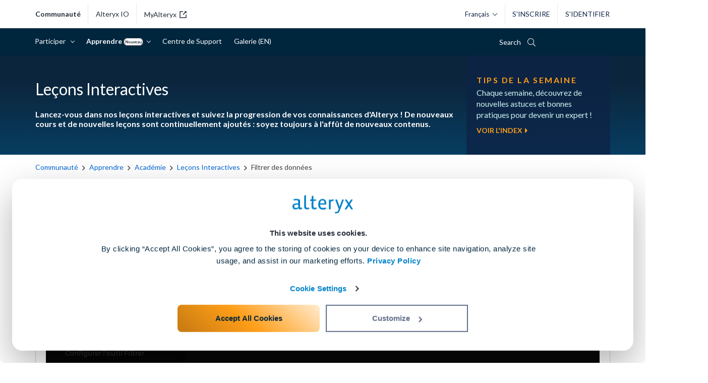

--- FILE ---
content_type: text/html;charset=UTF-8
request_url: https://community.alteryx.com/t5/Lecons-Interactives/Filtrer-des-donnees/ta-p/522020
body_size: 35549
content:
<!DOCTYPE html><html prefix="og: http://ogp.me/ns#" dir="ltr" lang="fr" class="no-js">
	<head>
	
	<title>
	Filtrer des données - Alteryx Community
</title>
	
	
	<!-- Google console verification -->
<meta name="google-site-verification" content="yEKmZcH3fMZc4mIMzMsLjkgDc9jI9HubmB-BVU6-khQ" />
<!-- Google console verification end -->


<link rel="apple-touch-icon" type="image/svg" href=https://community.alteryx.com/html/@629820D07FAD62784A6BFE9A8E7E7214/assets/Logo-AYX_Alteryx.svg />
<link rel="apple-touch-icon" type="image/png" href=https://community.alteryx.com/html/@66F5DFE16A80F092C390AE40D769B6B8/assets/Logo-AYX_Alteryx.png />

<link href="https://fonts.googleapis.com/css2?family=Lato:ital,wght@0,400;0,700;1,400;1,700&family=Montserrat:wght@400;700&display=swap" rel="stylesheet">


<meta property="fb:pages" content="118216481581402" />
<meta property="fb:app_id" content="448285221878930" />




<meta name="google-site-verification" content="3Hcetdp7vRZT_6Ybt06byOmrigQZrm14MGdZj7x3Fvg" />


    <!-- Google Tag Manager - Production -->
  <script>(function(w,d,s,l,i){w[l]=w[l]||[];w[l].push({'gtm.start':
  new Date().getTime(),event:'gtm.js'});var f=d.getElementsByTagName(s)[0],
  j=d.createElement(s),dl=l!='dataLayer'?'&l='+l:'';j.async=true;j.src=
  'https://www.googletagmanager.com/gtm.js?id='+i+dl;f.parentNode.insertBefore(j,f);
  })(window,document,'script','dataLayer','GTM-5ZCFX46');</script>
  <!-- End Google Tag Manager -->


<script>
function custom_alteryx_global_toggle_dark_mode() {
    var isDark = localStorage.getItem('custom_alteryx_darkMode');
    if (isDark === 'true') {
        custom_alteryx_global_set_dark_mode(false);
    } else {
        custom_alteryx_global_set_dark_mode(true);
    }
}

function custom_alteryx_global_set_dark_mode(isDark) {
    var html = document.querySelector('html');
    var menuToggle = document.getElementById('alteryx-toggle-light-dark-mode');
    if (isDark) {
        localStorage.setItem('custom_alteryx_darkMode', 'true');        
        html.classList.add('dark-mode');
        if (menuToggle) {
            menuToggle.textContent = 'Mode lumière';
        }
    } else {
        localStorage.removeItem('custom_alteryx_darkMode');
        html.classList.remove('dark-mode');
        if (menuToggle) {
            menuToggle.textContent = 'Mode Sombre';
        }
    }
}


;(function() {
    var darkMode = localStorage.getItem('custom_alteryx_darkMode');
    if (darkMode) {
        custom_alteryx_global_set_dark_mode(true);
    }
})();
</script>

	
	
	
	<meta content="Objectif de la leçon : Filtrer vos données pour supprimer ou isoler les lignes selon vos critères Durée approximative : ~8 Minutes Description :" name="description"/><meta content="width=device-width, initial-scale=1.0" name="viewport"/><meta content="2021-01-25T12:04:29-08:00" itemprop="dateModified"/><meta content="text/html; charset=UTF-8" http-equiv="Content-Type"/><link href="https://community.alteryx.com/t5/Lecons-Interactives/Filtrer-des-donnees/ta-p/522020" rel="canonical"/>
	<meta content="600" property="og:image:width"/><meta content="https://community.alteryx.com/t5/image/serverpage/image-id/96605iF0CC19C4F9A3A308?v=v2" property="og:image"/><meta content="https://community.alteryx.com/t5/user/viewprofilepage/user-id/107287" property="article:author"/><meta content="article" property="og:type"/><meta content="Excel Users" property="article:tag"/><meta content="Getting Started" property="article:tag"/><meta content="  Objectif de la leçon : Filtrer vos données pour supprimer ou isoler les lignes selon vos critères Durée approximative : ~8 Minutes Description :    Explorer l'outil Filtrer Différencier les filtres de base et les filtres personnalisés Créer un filtre de base Créer un filtre personnalisé Écrire un ..." property="og:description"/><meta content="2020-01-31T19:36:41.596Z" property="article:published_time"/><meta content="Filtrer des données" property="og:title"/><meta content="Alteryx Community" property="og:site_name"/><meta content="300" property="og:image:height"/><meta content="https://community.alteryx.com/t5/Lecons-Interactives/Filtrer-des-donnees/ta-p/522020" property="og:url"/><meta content="Leçons Interactives" property="article:section"/><meta content="2021-01-25T12:04:29-08:00" property="article:modified_time"/>
	
	
		<link class="lia-link-navigation hidden live-links" title="article Filtrer des données dans Leçons Interactives" type="application/rss+xml" rel="alternate" id="link" href="/pvsmt99345/rss/message?board.id=interactive-lessons-fr&amp;message.id=8"></link>
	

	
	
	    
            	<link href="/skins/6761430/50e899d88e47835442175b82199bf84c/alteryx_2018.css" rel="stylesheet" type="text/css"/>
            
	

	
	
	
	
	<style>
  @font-face {
    font-family: "icons";
    src:url("https://community.alteryx.com/html/@763851A26D22F24C3EF25B795F82C7D6/assets/icons_v201805.eot");
    src:url("https://community.alteryx.com/html/@763851A26D22F24C3EF25B795F82C7D6/assets/icons_v201805.eot") format("embedded-opentype"),
      url("https://community.alteryx.com/html/@66F9C55FDC7BA35723D6ED5F4F4F8A3F/assets/icons_v201805.ttf") format("truetype"),
      url("https://community.alteryx.com/html/@4D62DF38FEDD0599F83373848E56C928/assets/icons_v201805.woff") format("woff"),
      url("https://community.alteryx.com/html/assets/icons_v201805.svg") format("svg");
    font-weight: normal;
    font-style: normal;
  }

  @font-face {
    font-family: "other-icons";
    src:url("https://community.alteryx.com/html/@93D1C921A2C7D1459DA98C03352AE7B3/assets/custom-icons.eot");
    src:url("https://community.alteryx.com/html/@93D1C921A2C7D1459DA98C03352AE7B3/assets/custom-icons.eot") format("embedded-opentype"),
      url("https://community.alteryx.com/html/@2349477E97C3B212B69A06C59AA11398/assets/custom-icons.ttf") format("truetype"),
      url("https://community.alteryx.com/html/@72A04A8BA9AE19A1488D85381A34F4C2/assets/custom-icons.woff") format("woff"),
      url("https://community.alteryx.com/html/@768259952354FBCC86CE15435EA90FAA/assets/custom-icons.svg") format("svg");
    font-weight: normal;
    font-style: normal;
  }
</style>


<link href="https://community.alteryx.com/html/@14EF685CABB9AA46EF31F5374ED4BA0E/assets/lightslider.css" type="text/css" rel="stylesheet" />
<link href="https://community.alteryx.com/html/@67C6530E6862A0245D182404569568D2/assets/styles_gb.min.css" type="text/css" rel="stylesheet" />



<link rel="icon" type="image/ico" href=https://community.alteryx.com/html/@8781337F029CF73E4C388FC30ECAD91A/assets/favicon.ico  />
<!--[if IE]>
<link rel="shortcut icon" type="image/ico" href=https://community.alteryx.com/html/@8781337F029CF73E4C388FC30ECAD91A/assets/favicon.ico  />
<link rel="shortcut icon" href="https://community.alteryx.com/html/assets/favicon_16px.png">
<![endif]-->

<script type="text/javascript" src="/t5/scripts/A81C646A6C82440C7F8530E686C629CA/lia-scripts-head-min.js"></script><script language="javascript" type="text/javascript">
<!--
window.FileAPI = { jsPath: '/html/assets/js/vendor/ng-file-upload-shim/' };
LITHIUM.PrefetchData = {"Components":{},"commonResults":{}};
LITHIUM.DEBUG = false;
LITHIUM.CommunityJsonObject = {
  "Validation" : {
    "image.description" : {
      "min" : 0,
      "max" : 1000,
      "isoneof" : [ ],
      "type" : "string"
    },
    "tkb.toc_maximum_heading_level" : {
      "min" : 1,
      "max" : 6,
      "isoneof" : [ ],
      "type" : "integer"
    },
    "tkb.toc_heading_list_style" : {
      "min" : 0,
      "max" : 50,
      "isoneof" : [
        "disc",
        "circle",
        "square",
        "none"
      ],
      "type" : "string"
    },
    "blog.toc_maximum_heading_level" : {
      "min" : 1,
      "max" : 6,
      "isoneof" : [ ],
      "type" : "integer"
    },
    "tkb.toc_heading_indent" : {
      "min" : 5,
      "max" : 50,
      "isoneof" : [ ],
      "type" : "integer"
    },
    "blog.toc_heading_indent" : {
      "min" : 5,
      "max" : 50,
      "isoneof" : [ ],
      "type" : "integer"
    },
    "blog.toc_heading_list_style" : {
      "min" : 0,
      "max" : 50,
      "isoneof" : [
        "disc",
        "circle",
        "square",
        "none"
      ],
      "type" : "string"
    }
  },
  "User" : {
    "settings" : {
      "imageupload.legal_file_extensions" : "*.jpg;*.JPG;*.jpeg;*.JPEG;*.gif;*.GIF;*.png;*.PNG;*.svg",
      "config.enable_avatar" : true,
      "integratedprofile.show_klout_score" : false,
      "layout.sort_view_by_last_post_date" : true,
      "layout.friendly_dates_enabled" : true,
      "profileplus.allow.anonymous.scorebox" : false,
      "tkb.message_sort_default" : "tkbArticleManualSort",
      "layout.format_pattern_date" : "MM-dd-yyyy",
      "config.require_search_before_post" : "off",
      "isUserLinked" : false,
      "integratedprofile.cta_add_topics_dismissal_timestamp" : -1,
      "layout.message_body_image_max_size" : 1000,
      "profileplus.everyone" : false,
      "integratedprofile.cta_connect_wide_dismissal_timestamp" : -1,
      "blog.toc_maximum_heading_level" : "",
      "integratedprofile.hide_social_networks" : false,
      "blog.toc_heading_indent" : "",
      "contest.entries_per_page_num" : 20,
      "layout.messages_per_page_linear" : 30,
      "integratedprofile.cta_manage_topics_dismissal_timestamp" : -1,
      "profile.shared_profile_test_group" : false,
      "integratedprofile.cta_personalized_feed_dismissal_timestamp" : -1,
      "integratedprofile.curated_feed_size" : 5,
      "contest.one_kudo_per_contest" : false,
      "integratedprofile.enable_social_networks" : false,
      "integratedprofile.my_interests_dismissal_timestamp" : -1,
      "profile.language" : "fr",
      "layout.friendly_dates_max_age_days" : 31,
      "layout.threading_order" : "thread_descending",
      "blog.toc_heading_list_style" : "disc",
      "useRecService" : false,
      "layout.module_welcome" : "",
      "imageupload.max_uploaded_images_per_upload" : 100,
      "imageupload.max_uploaded_images_per_user" : 10000,
      "integratedprofile.connect_mode" : "",
      "tkb.toc_maximum_heading_level" : "2",
      "tkb.toc_heading_list_style" : "disc",
      "sharedprofile.show_hovercard_score" : true,
      "config.search_before_post_scope" : "community",
      "tkb.toc_heading_indent" : "15",
      "p13n.cta.recommendations_feed_dismissal_timestamp" : -1,
      "imageupload.max_file_size" : 9000,
      "layout.show_batch_checkboxes" : false,
      "integratedprofile.cta_connect_slim_dismissal_timestamp" : -1
    },
    "isAnonymous" : true,
    "policies" : {
      "image-upload.process-and-remove-exif-metadata" : false
    },
    "registered" : false,
    "emailRef" : "",
    "id" : -1,
    "login" : "Inactive User"
  },
  "Server" : {
    "communityPrefix" : "/pvsmt99345",
    "nodeChangeTimeStamp" : 1768828316379,
    "tapestryPrefix" : "/t5",
    "deviceMode" : "DESKTOP",
    "responsiveDeviceMode" : "DESKTOP",
    "membershipChangeTimeStamp" : "0",
    "version" : "25.12",
    "branch" : "25.12-release",
    "showTextKeys" : false
  },
  "Config" : {
    "phase" : "prod",
    "integratedprofile.cta.reprompt.delay" : 2592000000,
    "profileplus.tracking" : {
      "profileplus.tracking.enable" : false,
      "profileplus.tracking.click.enable" : true,
      "profileplus.tracking.impression.enable" : true
    },
    "app.revision" : "2512231126-s6f44f032fc-b18",
    "navigation.manager.community.structure.limit" : "1000"
  },
  "Activity" : {
    "Results" : [ ]
  },
  "NodeContainer" : {
    "viewHref" : "https://community.alteryx.com/t5/Academie/ct-p/alteryx-academy-fr",
    "description" : "Conçu pour vous. Toute la formation dont vous avez besoin maintenant. Never. Stop. Learning.",
    "id" : "alteryx-academy-fr",
    "shortTitle" : "Académie",
    "title" : "Académie",
    "nodeType" : "category"
  },
  "Page" : {
    "skins" : [
      "alteryx_2018",
      "responsive_peak"
    ],
    "authUrls" : {
      "loginUrl" : "/plugins/common/feature/samlss/doauth/post?referer=https%3A%2F%2Fcommunity.alteryx.com%2Ft5%2FLecons-Interactives%2FFiltrer-des-donnees%2Fta-p%2F522020",
      "loginUrlNotRegistered" : "/plugins/common/feature/samlss/doauth/post?redirectreason=notregistered&referer=https%3A%2F%2Fcommunity.alteryx.com%2Ft5%2FLecons-Interactives%2FFiltrer-des-donnees%2Fta-p%2F522020",
      "loginUrlNotRegisteredDestTpl" : "/plugins/common/feature/samlss/doauth/post?redirectreason=notregistered&referer=%7B%7BdestUrl%7D%7D"
    },
    "name" : "TkbArticlePage",
    "rtl" : false,
    "object" : {
      "viewHref" : "/t5/Lecons-Interactives/Filtrer-des-donnees/ta-p/522020",
      "subject" : "Filtrer des données",
      "id" : 522020,
      "page" : "TkbArticlePage",
      "type" : "Thread"
    }
  },
  "WebTracking" : {
    "Activities" : { },
    "path" : "Community:Community/Category:Communauté/Category:Apprendre/Category:Académie/Board:Leçons Interactives/Message:Filtrer des données"
  },
  "Feedback" : {
    "targeted" : { }
  },
  "Seo" : {
    "markerEscaping" : {
      "pathElement" : {
        "prefix" : "@",
        "match" : "^[0-9][0-9]$"
      },
      "enabled" : false
    }
  },
  "TopLevelNode" : {
    "viewHref" : "https://community.alteryx.com/",
    "description" : "Connect with a community of data science and analytic experts to discover new solutions to complex challenges, contribute fresh ideas, and gain valuable perspective on the rapidly developing industry.",
    "id" : "pvsmt99345",
    "shortTitle" : "Community",
    "title" : "Alteryx Community",
    "nodeType" : "Community"
  },
  "Community" : {
    "viewHref" : "https://community.alteryx.com/",
    "integratedprofile.lang_code" : "en",
    "integratedprofile.country_code" : "US",
    "id" : "pvsmt99345",
    "shortTitle" : "Community",
    "title" : "Alteryx Community"
  },
  "CoreNode" : {
    "conversationStyle" : "tkb",
    "viewHref" : "https://community.alteryx.com/t5/Lecons-Interactives/tkb-p/interactive-lessons-fr",
    "settings" : { },
    "description" : "Lancez-vous dans nos leçons interactives et suivez la progression de vos connaissances d'Alteryx ! De nouveaux cours et de nouvelles leçons sont continuellement ajoutés : soyez toujours à l'affût de nouveaux contenus.",
    "id" : "interactive-lessons-fr",
    "shortTitle" : "Leçons Interactives",
    "title" : "Leçons Interactives",
    "nodeType" : "Board",
    "ancestors" : [
      {
        "viewHref" : "https://community.alteryx.com/t5/Academie/ct-p/alteryx-academy-fr",
        "description" : "Conçu pour vous. Toute la formation dont vous avez besoin maintenant. Never. Stop. Learning.",
        "id" : "alteryx-academy-fr",
        "shortTitle" : "Académie",
        "title" : "Académie",
        "nodeType" : "category"
      },
      {
        "viewHref" : "https://community.alteryx.com/t5/Apprendre/ct-p/learn-fr",
        "description" : "Tirez le meilleur parti de la plate-forme Alteryx. Trouvez des formations, des blogs et des podcasts sur tout ce qui concerne l'analyse et la science des données.",
        "id" : "learn-fr",
        "shortTitle" : "Apprendre",
        "title" : "Apprendre",
        "nodeType" : "category"
      },
      {
        "viewHref" : "https://community.alteryx.com/t5/Alteryx-Communaute-Francais/ct-p/external-fr",
        "description" : "",
        "id" : "external-fr",
        "shortTitle" : "Communauté",
        "title" : "Alteryx Communauté - Français",
        "nodeType" : "category"
      },
      {
        "viewHref" : "https://community.alteryx.com/",
        "description" : "Connect with a community of data science and analytic experts to discover new solutions to complex challenges, contribute fresh ideas, and gain valuable perspective on the rapidly developing industry.",
        "id" : "pvsmt99345",
        "shortTitle" : "Community",
        "title" : "Alteryx Community",
        "nodeType" : "Community"
      }
    ]
  }
};
LITHIUM.Components.RENDER_URL = "/t5/util/componentrenderpage/component-id/#{component-id}?render_behavior=raw";
LITHIUM.Components.ORIGINAL_PAGE_NAME = 'tkb/v2_4/ArticlePage';
LITHIUM.Components.ORIGINAL_PAGE_ID = 'TkbArticlePage';
LITHIUM.Components.ORIGINAL_PAGE_CONTEXT = '[base64]';
LITHIUM.Css = {
  "BASE_DEFERRED_IMAGE" : "lia-deferred-image",
  "BASE_BUTTON" : "lia-button",
  "BASE_SPOILER_CONTAINER" : "lia-spoiler-container",
  "BASE_TABS_INACTIVE" : "lia-tabs-inactive",
  "BASE_TABS_ACTIVE" : "lia-tabs-active",
  "BASE_AJAX_REMOVE_HIGHLIGHT" : "lia-ajax-remove-highlight",
  "BASE_FEEDBACK_SCROLL_TO" : "lia-feedback-scroll-to",
  "BASE_FORM_FIELD_VALIDATING" : "lia-form-field-validating",
  "BASE_FORM_ERROR_TEXT" : "lia-form-error-text",
  "BASE_FEEDBACK_INLINE_ALERT" : "lia-panel-feedback-inline-alert",
  "BASE_BUTTON_OVERLAY" : "lia-button-overlay",
  "BASE_TABS_STANDARD" : "lia-tabs-standard",
  "BASE_AJAX_INDETERMINATE_LOADER_BAR" : "lia-ajax-indeterminate-loader-bar",
  "BASE_AJAX_SUCCESS_HIGHLIGHT" : "lia-ajax-success-highlight",
  "BASE_CONTENT" : "lia-content",
  "BASE_JS_HIDDEN" : "lia-js-hidden",
  "BASE_AJAX_LOADER_CONTENT_OVERLAY" : "lia-ajax-loader-content-overlay",
  "BASE_FORM_FIELD_SUCCESS" : "lia-form-field-success",
  "BASE_FORM_WARNING_TEXT" : "lia-form-warning-text",
  "BASE_FORM_FIELDSET_CONTENT_WRAPPER" : "lia-form-fieldset-content-wrapper",
  "BASE_AJAX_LOADER_OVERLAY_TYPE" : "lia-ajax-overlay-loader",
  "BASE_FORM_FIELD_ERROR" : "lia-form-field-error",
  "BASE_SPOILER_CONTENT" : "lia-spoiler-content",
  "BASE_FORM_SUBMITTING" : "lia-form-submitting",
  "BASE_EFFECT_HIGHLIGHT_START" : "lia-effect-highlight-start",
  "BASE_FORM_FIELD_ERROR_NO_FOCUS" : "lia-form-field-error-no-focus",
  "BASE_EFFECT_HIGHLIGHT_END" : "lia-effect-highlight-end",
  "BASE_SPOILER_LINK" : "lia-spoiler-link",
  "FACEBOOK_LOGOUT" : "lia-component-users-action-logout",
  "BASE_DISABLED" : "lia-link-disabled",
  "FACEBOOK_SWITCH_USER" : "lia-component-admin-action-switch-user",
  "BASE_FORM_FIELD_WARNING" : "lia-form-field-warning",
  "BASE_AJAX_LOADER_FEEDBACK" : "lia-ajax-loader-feedback",
  "BASE_AJAX_LOADER_OVERLAY" : "lia-ajax-loader-overlay",
  "BASE_LAZY_LOAD" : "lia-lazy-load"
};
(function() { if (!window.LITHIUM_SPOILER_CRITICAL_LOADED) { window.LITHIUM_SPOILER_CRITICAL_LOADED = true; window.LITHIUM_SPOILER_CRITICAL_HANDLER = function(e) { if (!window.LITHIUM_SPOILER_CRITICAL_LOADED) return; if (e.target.classList.contains('lia-spoiler-link')) { var container = e.target.closest('.lia-spoiler-container'); if (container) { var content = container.querySelector('.lia-spoiler-content'); if (content) { if (e.target.classList.contains('open')) { content.style.display = 'none'; e.target.classList.remove('open'); } else { content.style.display = 'block'; e.target.classList.add('open'); } } e.preventDefault(); return false; } } }; document.addEventListener('click', window.LITHIUM_SPOILER_CRITICAL_HANDLER, true); } })();
LITHIUM.noConflict = true;
LITHIUM.useCheckOnline = false;
LITHIUM.RenderedScripts = [
  "jquery.iframe-transport.js",
  "jquery.appear-1.1.1.js",
  "jquery.hoverIntent-r6.js",
  "Tooltip.js",
  "jquery.clone-position-1.0.js",
  "jquery.scrollTo.js",
  "jquery.tmpl-1.1.1.js",
  "jquery.ui.position.js",
  "jquery.delayToggle-1.0.js",
  "jquery.json-2.6.0.js",
  "SpoilerToggle.js",
  "Globals.js",
  "jquery.css-data-1.0.js",
  "jquery.ui.dialog.js",
  "prism.js",
  "CustomEvent.js",
  "EarlyEventCapture.js",
  "jquery.autocomplete.js",
  "Cache.js",
  "NoConflict.js",
  "jquery.tools.tooltip-1.2.6.js",
  "ActiveCast3.js",
  "InformationBox.js",
  "Namespace.js",
  "jquery.function-utils-1.0.js",
  "ElementMethods.js",
  "Auth.js",
  "LiModernizr.js",
  "jquery.fileupload.js",
  "jquery.effects.slide.js",
  "PartialRenderProxy.js",
  "ForceLithiumJQuery.js",
  "Text.js",
  "SearchAutoCompleteToggle.js",
  "Loader.js",
  "ResizeSensor.js",
  "OoyalaPlayer.js",
  "HelpIcon.js",
  "SearchForm.js",
  "Forms.js",
  "PolyfillsAll.js",
  "jquery.ui.core.js",
  "jquery.ui.widget.js",
  "jquery.iframe-shim-1.0.js",
  "DeferredImages.js",
  "AjaxFeedback.js",
  "jquery.position-toggle-1.0.js",
  "Sandbox.js",
  "jquery.placeholder-2.0.7.js",
  "Placeholder.js",
  "jquery.viewport-1.0.js",
  "DataHandler.js",
  "MessageBodyDisplay.js",
  "ElementQueries.js",
  "jquery.lithium-selector-extensions.js",
  "Video.js",
  "jquery.ui.draggable.js",
  "Lithium.js",
  "Throttle.js",
  "AutoComplete.js",
  "DropDownMenuVisibilityHandler.js",
  "jquery.effects.core.js",
  "json2.js",
  "AjaxSupport.js",
  "jquery.ajax-cache-response-1.0.js",
  "jquery.ui.resizable.js",
  "Events.js",
  "jquery.js",
  "jquery.blockui.js",
  "Components.js",
  "jquery.ui.mouse.js",
  "DropDownMenu.js"
];// -->
</script><script type="text/javascript" src="/t5/scripts/D60EB96AE5FF670ED274F16ABB044ABD/lia-scripts-head-min.js"></script></head>
	<body class="lia-tkb lia-user-status-anonymous TkbArticlePage lia-body" id="lia-body">
	
	
	<div id="1EB-220-2" class="ServiceNodeInfoHeader">
</div>
	
	
	
	

	<div class="lia-page">
		<center>
			
				<noscript 
	id="alteryx" data-env="p" 
	data-page="TkbArticlePage" data-style="tkb" 
	data-rootid="external-fr" data-roottype="category" 
	data-nodeid="interactive-lessons-fr" data-nodetype="board" 
	data-nodelang="fr" data-skin="alteryx_2018" 
	data-userlogin="-1" data-userid="-1"
	data-parent="alteryx-academy-fr" 
>
	<p>core.noscript.text</p>
</noscript>
					
	
	<div class="MinimumWidthContainer">
		<div class="min-width-wrapper">
			<div class="min-width">		
				
						<div class="lia-content">
                            
							
							
							
		
	<div class="lia-quilt lia-quilt-tkb-article-page-interactivelv2 lia-quilt-layout-one-column lia-top-quilt lia-quilt-tkb-article-page-v2_4">
	<div class="lia-quilt-row lia-quilt-row-header">
		<div class="lia-quilt-column lia-quilt-column-24 lia-quilt-column-single lia-quilt-column-common-header">
			<div class="lia-quilt-column-alley lia-quilt-column-alley-single">
	
		
			<div class="lia-quilt lia-quilt-header lia-quilt-layout-header lia-component-quilt-header">
	<div class="lia-quilt-row lia-quilt-row-top-header">
		<div class="lia-quilt-column lia-quilt-column-24 lia-quilt-column-single lia-quilt-column-top-header">
			<div class="lia-quilt-column-alley lia-quilt-column-alley-single">
	
		
			
		
			<script>
    var agent = navigator.userAgent.toLowerCase();
    if (agent.indexOf("trident") !== -1) {
        var topHeader = document.querySelector('.lia-quilt-column-top-header .lia-quilt-column-alley-single');
        topHeader.insertAdjacentHTML('afterbegin',
            '<div class="ryx-announcement-wrapper header-announcement msie-caution">' +
                '<div class="ryx-announcement">' +
                    '<i class="ryx-announcement-icon fal fa-comment"></i>' +
                    '<div class="ryx-announcement-body">Nous ne prenons plus en charge Internet Explorer. Pour une expérience optimale, veuillez utiliser un navigateur tel que Chrome, Firefox ou Edge.</div>' +
                    '<i class="ryx-announcement-close fal fa-times"></i>' +
                '</div>' + 
            '</div>'
        );
  
        var closeBtn = document.querySelector('.msie-caution .ryx-announcement-close');
        closeBtn.addEventListener('click', function() {
            var cautionMsg = document.querySelector('.msie-caution');
            cautionMsg.style.display = 'none';
        });  
    }
</script>
		
	
	
</div>
		</div>
	</div><div class="lia-quilt-row lia-quilt-row-main-header">
		<div class="lia-quilt-column lia-quilt-column-24 lia-quilt-column-single lia-quilt-column-main-header">
			<div class="lia-quilt-column-alley lia-quilt-column-alley-single">
	
		
			<div class="header-logo-user-search-lang-wrapper-bg">
    <div class="header-logo-user-search-lang-wrapper">
        <div class="header-logo-sites">
    <a class="header-logo-link header-logo-link-community" href="/">communauté</a>
    <a class="header-logo-link header-logo-link-alteryxio" href="/t5/Alteryx-IO/ct-p/alteryx-io">Alteryx IO</a>
    <a class="header-logo-link header-logo-link-customer-portal" href="https://my.alteryx.com/" target="_blank" rel="noopener noreferrer">MyAlteryx<svg class="external-link" width="14" height="14" viewBox="0 0 14 14" xmlns="http://www.w3.org/2000/svg"><g fill="none" fill-rule="evenodd"><path d="M-2-2h18v18H-2z"></path><path class="svgbody" d="M7 .25v1.5H1.75v10.5h10.5V7h1.5v6.75H.25V.25H7Zm6.75 0v4.5l-1.72-1.72-4.5 4.5-1.06-1.06 4.5-4.5L9.25.25h4.5Z" fill="#252d39"></path></g></svg></a>
</div>


<div class="header-logo-nav">
    <label class="main-menu-btn" for="main-menu-state">
        <span class="main-menu-btn-icon"></span> Toggle main menu visibility
    </label>
    <a class="header-logo-link header-logo-link-community" href="/"><span class="logo-name">alteryx Community</span><svg id="logo-svg" version="1.1" xmlns="http://www.w3.org/2000/svg" xmlns:xlink="http://www.w3.org/1999/xlink" xml:space="preserve">
<g transform="translate(20 25) scale(0.35 0.35) rotate(0) translate(-50 -50)">
    <path d="M86.9,53.4c5.3-3.6,6.7-10.8,3.1-16.1c-3.6-5.3-10.8-6.7-16.1-3.1c-5.3,3.6-6.7,10.8-3.1,16.1c0.8,1.2,1.9,2.2,3.1,3.1
        c-2.1,0.7-4.1,1.8-5.8,3.2c-3-2.6-6.5-4.5-10.3-5.6c7.7-4.3,10.4-13.9,6.2-21.6S50,18.9,42.3,23.1s-10.4,13.9-6.2,21.6
        c1.4,2.6,3.6,4.7,6.2,6.2c-3.8,1.1-7.3,3-10.3,5.6c-1.7-1.4-3.7-2.5-5.8-3.2c5.3-3.6,6.7-10.8,3.1-16.1c-3.6-5.3-10.8-6.7-16.1-3.1
        S6.5,45,10.1,50.3c0.8,1.2,1.9,2.3,3.1,3.1C5.3,56.1,0,63.5,0,71.9c0,0.9,0.7,1.6,1.6,1.6s1.6-0.7,1.6-1.6
        c0-9.1,7.4-16.5,16.6-16.5c3.6,0,7.2,1.2,10,3.4c-4.6,5.1-7.2,11.7-7.2,18.5c0,0.9,0.7,1.6,1.6,1.6s1.6-0.7,1.6-1.6
        C25.9,63.9,37,53.2,50.4,53.4c13.1,0.2,23.7,10.8,23.9,23.9c0,0.9,0.7,1.6,1.6,1.6c0.9,0,1.6-0.7,1.6-1.6c0-6.9-2.6-13.5-7.2-18.5
        c7.2-5.6,17.6-4.2,23.2,3c2.2,2.9,3.4,6.4,3.4,10c0,0.9,0.7,1.6,1.6,1.6s1.6-0.7,1.6-1.6C100,63.5,94.7,56.1,86.9,53.4z M11.2,43.8
        c0-4.7,3.8-8.5,8.5-8.4c4.7,0,8.5,3.8,8.4,8.5c0,4.7-3.8,8.4-8.5,8.4C15,52.2,11.2,48.4,11.2,43.8C11.2,43.8,11.2,43.8,11.2,43.8z
         M37.2,37C37.2,30,43,24.2,50,24.3S62.8,30,62.8,37.1c0,7-5.7,12.7-12.8,12.8C42.9,49.8,37.2,44.1,37.2,37L37.2,37z M71.9,43.8
        c0-4.7,3.8-8.5,8.5-8.5s8.5,3.8,8.5,8.5s-3.8,8.5-8.5,8.5C75.7,52.2,71.9,48.4,71.9,43.8z"/>
        <path d="M57,70.7c-0.1-0.3-0.3-0.4-0.6-0.4c-0.1,0-0.1,0-0.2,0c-0.4,0.1-0.6,0.1-0.9,0.1c-0.6,0-0.7-0.2-0.7-0.8v-8.9
    c0-0.2-0.1-0.4-0.3-0.5l-0.1,0c0,0,0,0-0.1,0c-0.5-0.3-1.3-0.5-2-0.7l-0.1,0c-0.8-0.2-1.7-0.3-2.6-0.3c-0.5,0-1,0-1.2,0.1
    c-0.4,0-1.4,0.2-1.8,0.3c-0.1,0-0.4,0.2-0.4,0.5c0,0.2,0.2,0.7,0.2,0.7c0.1,0.4,0.2,0.5,0.5,0.5c0.2,0,0.6-0.1,0.8-0.1
    c0.7-0.1,1.1-0.2,1.4-0.2c0.4,0,0.9,0,1.5,0.1c1.2,0.2,1.6,0.5,1.6,0.5v3.4l-0.1,0L49.6,65c-3.3,0.1-4.8,1.4-4.8,4.1
    c0,1.2,0.4,2.2,1.1,2.8c0.7,0.6,1.6,0.9,2.8,0.9h0c1.3,0,2.5-0.4,3.6-1.3l0.1-0.1l0.1,0.1c0.3,0.6,0.7,1,1.4,1.1
    c0.3,0.1,0.6,0.1,1,0.1c0.1,0,0.2,0,0.3,0c0.4-0.1,0.9-0.1,1.4-0.4c0.3-0.1,0.5-0.3,0.5-0.6C57.2,71.4,57,70.7,57,70.7 M52.3,69.9
    L52.3,69.9L52.3,69.9c-0.9,0.6-2.1,1-3.1,1h0c-1.5,0-2-0.6-2-2c0-1.6,0.6-2.1,2.4-2.3l2.5-0.1l0.1,0l0.1,0V69.9z"/>
</g>
</svg>
</a>
</div>        <div class="header-user-search-lang-wrapper">
<div class="header-user-menu">
			<a class="sign-up" href="/plugins/common/feature/samlss/doauth/post?referer=https%3A%2F%2Fcommunity.alteryx.com%2Ft5%2FLecons-Interactives%2FFiltrer-des-donnees%2Fta-p%2F522020">S'inscrire</a>
		<a class="sign-in" href="/plugins/common/feature/samlss/doauth/post?referer=https%3A%2F%2Fcommunity.alteryx.com%2Ft5%2FLecons-Interactives%2FFiltrer-des-donnees%2Fta-p%2F522020">S'identifier</a>
</div><span class="header-mobile-search">
    <i class="fal fa-search"></i>
</span>
<span class="header-mobile-close">
    <i class="fal fa-times"></i>
</span><div class="header-lang-selector">
  <div class="select select--lang select--dropdown">
    <input class="select__toggle u-invisible" id="select__toggle" aria-hidden="true" type="checkbox" />
    <label class="select__trigger u-iblock-fix" for="select__toggle" lang="fr" aria-label="Veuillez sélectionner une langue.">
      <span class="select__trigger-icon fa fa-globe" aria-hidden="true"></span>
      <abbr class="select__trigger-text select__trigger-text--abbr" title="Français">fr</abbr>
      <span class="select__trigger-text" aria-hidden="true">Français</span>
      <span class="select__trigger-arrow" aria-hidden="true"></span>
    </label>
    <label class="select__close u-pos-fix" for="select__toggle" aria-hidden="true"></label>
    
      <ul class="select__items">


          <li class="select__item select__item--en ">
            <a href="/?category.id=external&profile.language=en" class="select__item-link " 
                lang="en">English (US)
            </a>
          </li>



          <li class="select__item select__item--fr is--active">
            <a href="/?category.id=external-fr&profile.language=fr" class="select__item-link is--active" 
                lang="fr">Français
            </a>
          </li>



          <li class="select__item select__item--de ">
            <a href="/?category.id=external-de&profile.language=de" class="select__item-link " 
                lang="de">Deutsch
            </a>
          </li>



          <li class="select__item select__item--ja ">
            <a href="/?category.id=external-ja&profile.language=ja" class="select__item-link " 
                lang="ja">&#x65E5;&#x672C;&#x8A9E;
            </a>
          </li>



          <li class="select__item select__item--pt-br ">
            <a href="/?category.id=external-pt-br&profile.language=pt-br" class="select__item-link " 
                lang="pt-br">Português
            </a>
          </li>



          <li class="select__item select__item--es ">
            <a href="/?category.id=external-es&profile.language=es" class="select__item-link " 
                lang="es">Español
            </a>
          </li>

      </ul>
  </div>
</div>        </div>
    </div>
</div>
		
			<div class="header-nav-wrapper">
    <div class="header-menu-search-wrapper">
        <nav class="main-nav" role="navigation">
  <input id="main-menu-state" type="checkbox" />

  <ul id="main-menu" class="sm sm-simple">
        <li class="" data-id="category:participate-fr">
          <a href="/t5/Participer/ct-p/participate-fr" data-depth="2">
              Participer
          </a>
        </li>

        <li class="active" data-id="category:learn-fr">
          <a href="/t5/Apprendre/ct-p/learn-fr" data-depth="2">
              Apprendre
          </a>
        </li>

        <li class="" data-id="board:SupportPage-fr">
          <a href="/t5/Centre-de-Support/bd-p/SupportPage-fr" data-depth="2">
              Centre de Support
          </a>
        </li>

        <li class="" data-id="category:Gallery-French-EN">
          <a href="/t5/Galerie-EN/ct-p/Gallery-French-EN" data-depth="2">
              Galerie (EN)
          </a>
        </li>












    <li><a class="nav-mobile-link-portal" href="/t5/Alteryx-IO/ct-p/alteryx-io">Alteryx IO</a></li>
    <li><a class="nav-mobile-link-customer-portal" href="https://my.alteryx.com/" target="_blank"  rel="noopener noreferrer">MyAlteryx    <svg class="external-link" width="14" height="14" viewBox="0 0 14 14" xmlns="http://www.w3.org/2000/svg"><g fill="none" fill-rule="evenodd"><path d="M-2-2h18v18H-2z"></path><path class="svgbody" d="M7 .25v1.5H1.75v10.5h10.5V7h1.5v6.75H.25V.25H7Zm6.75 0v4.5l-1.72-1.72-4.5 4.5-1.06-1.06 4.5-4.5L9.25.25h4.5Z" fill="#252d39"></path></g></svg>
</a></li>

  </ul>
</nav>
<div class="header-nav-search">
    <span class="search-icon">
        <span>Search</span>
        <i class="fal fa-search"></i>
    </span>
    <div class="search-bar-close">
        <div class="ryx-search-form-wrapper">
    <div class="ryx-search-form">
        <div class="append_su_search_box"></div>
        <script>
    window.su_community_path = '/plugins/custom/alteryx/alteryx/searchUnify_endpoint';
</script>
<div id="auto" class="ng-scope">
    <div ng-controller="SearchautoController">
        <div bind-html-compile="autocompleteHtml"></div>
    </div>
</div>
    <script type="text/javascript" src="https://d43a3ypba8aww.cloudfront.net/3912cb5f7235022e24bc6278ff6a876f/search-clients/a7f8ff43-b37c-11e9-ad2e-06908fe445c6/an.js"></script>
    <script type="text/javascript" src="https://d43a3ypba8aww.cloudfront.net/3912cb5f7235022e24bc6278ff6a876f/search-clients/a7f8ff43-b37c-11e9-ad2e-06908fe445c6/searchbox.js"></script>
    <link rel="stylesheet" href="https://d43a3ypba8aww.cloudfront.net/3912cb5f7235022e24bc6278ff6a876f/search-clients/a7f8ff43-b37c-11e9-ad2e-06908fe445c6/searchbox.css">
<div id="searchbox">
</div>
<script>
    GzAnalytics.setUser("");
</script><div id="lia-searchformV32_f55dff363a16" class="SearchForm lia-search-form-wrapper lia-mode-default lia-component-common-widget-search-form">
	

	
		<div class="lia-inline-ajax-feedback">
			<div class="AjaxFeedback" id="ajaxfeedback_f55dff363a16"></div>
			
	

	

		</div>

	

	
		<div id="searchautocompletetoggle_f55dff363a16">	
	
		

	
		<div class="lia-inline-ajax-feedback">
			<div class="AjaxFeedback" id="ajaxfeedback_f55dff363a16_0"></div>
			
	

	

		</div>

	

	
			
            <form enctype="multipart/form-data" class="lia-form lia-form-inline SearchForm" action="https://community.alteryx.com/t5/tkb/v2_4/articlepage.searchformv32.form.form" method="post" id="form_f55dff363a16" name="form_f55dff363a16"><div class="t-invisible"><input value="blog-id/interactive-lessons-fr/article-id/8" name="t:ac" type="hidden"></input><input value="search/contributions/page" name="t:cp" type="hidden"></input><input value="[base64]." name="lia-form-context" type="hidden"></input><input value="TkbArticlePage:blog-id/interactive-lessons-fr/article-id/8:searchformv32.form:" name="liaFormContentKey" type="hidden"></input><input value="5DI9GWMef1Esyz275vuiiOExwpQ=:H4sIAAAAAAAAALVSTU7CQBR+krAixkj0BrptjcpCMSbERGKCSmxcm+kwlGrbqTOvFDYexRMYL8HCnXfwAG5dubDtFKxgYgu4mrzvm3w/M+/pHcphHQ4kI4L2dMo9FLYZoM09qbeJxQ4V0+XC7e/tamqyBPEChwgbh1JAjQtLIz6hPaYh8ZlEMaxplAvm2KZmEsm0hhmBhOKpzZzOlsEw8LevR5W3zZfPEqy0oJIYc+eCuAyh2rolfaI7xLN0I8rjWfWBj7CuzJvf5osmbxRN3hacMimNwHRtKSOr0XNnv/vx+FoCGPjhMRzljhNLYHrEt9kA5T08ACCsKvREoYuqxqLl8BLO84q4UcMITcG49y/QOGs1pYyESl5p6V6qwRW086rinVmoxMZsiZud/zBUTc6gmVc4kExkJafmcYG1GM9+wfIsCkf2OP54hal5EjnG54z8h0XhjfcF7wQUs5Kz0GTjU2rOjc/llTT4Au07pDOcBQAA" name="t:formdata" type="hidden"></input></div>
	
	

	

	

	
		<div class="lia-inline-ajax-feedback">
			<div class="AjaxFeedback" id="feedback_f55dff363a16"></div>
			
	

	

		</div>

	

	

	

	


	
	<input value="YWrl0iX3yJPo_-1" name="ticket" type="hidden"></input>
	
	<input value="form_f55dff363a16" id="form_UIDform_f55dff363a16" name="form_UID" type="hidden"></input>
	<input value="" id="form_instance_keyform_f55dff363a16" name="form_instance_key" type="hidden"></input>
	
                

                
                    
                        <span class="lia-search-granularity-wrapper">
                            <select title="Granularité de la recherche" class="lia-search-form-granularity search-granularity" aria-label="Granularité de la recherche" id="searchGranularity_f55dff363a16" name="searchGranularity"><option title="Global Community" value="pvsmt99345|community">Global Community</option><option title="Cette catégorie" value="alteryx-academy-fr|category">Cette catégorie</option><option title="Base de connaissances" selected="selected" value="interactive-lessons-fr|tkb-board">Base de connaissances</option><option title="Utilisateurs" value="user|user">Utilisateurs</option></select>
                        </span>
                    
                

                <span class="lia-search-input-wrapper">
                    <span class="lia-search-input-field">
                        <span class="lia-button-wrapper lia-button-wrapper-secondary lia-button-wrapper-searchForm-action"><input value="searchForm" name="submitContextX" type="hidden"></input><input class="lia-button lia-button-secondary lia-button-searchForm-action" value="" id="submitContext_f55dff363a16" name="submitContext" type="submit"></input></span>

                        <input placeholder="Rechercher dans tout le contenu" aria-label="Rechercher" title="Rechercher" class="lia-form-type-text lia-autocomplete-input search-input lia-search-input-message" value="" id="messageSearchField_f55dff363a16_0" name="messageSearchField" type="text"></input>
                        <input placeholder="Rechercher dans tout le contenu" aria-label="Rechercher" title="Rechercher" class="lia-form-type-text lia-autocomplete-input search-input lia-search-input-tkb-article lia-js-hidden" value="" id="messageSearchField_f55dff363a16_1" name="messageSearchField_0" type="text"></input>
                        

	
		<input placeholder="Rechercher dans tout le contenu" ng-non-bindable="" title="Entrez un nom d'utilisateur ou un classement" class="lia-form-type-text UserSearchField lia-search-input-user search-input lia-js-hidden lia-autocomplete-input" aria-label="Entrez un nom d'utilisateur ou un classement" value="" id="userSearchField_f55dff363a16" name="userSearchField" type="text"></input>
	

	


                        <input placeholder="Enter a keyword to search within the private messages" title="Entrez un mot à rechercher" class="lia-form-type-text NoteSearchField lia-search-input-note search-input lia-js-hidden lia-autocomplete-input" aria-label="Entrez un mot à rechercher" value="" id="noteSearchField_f55dff363a16_0" name="noteSearchField" type="text"></input>
						<input title="Entrez un mot à rechercher" class="lia-form-type-text ProductSearchField lia-search-input-product search-input lia-js-hidden lia-autocomplete-input" aria-label="Entrez un mot à rechercher" value="" id="productSearchField_f55dff363a16" name="productSearchField" type="text"></input>
                        <input class="lia-as-search-action-id" name="as-search-action-id" type="hidden"></input>
                    </span>
                </span>
                

                <span class="lia-cancel-search">annuler</span>

                
            
</form>
		
			<div class="search-autocomplete-toggle-link lia-js-hidden">
				<span>
					<a class="lia-link-navigation auto-complete-toggle-on lia-component-search-action-enable-auto-complete" rel="nofollow" id="enableAutoComplete_f55dff363a16" href="https://community.alteryx.com/t5/tkb/v2_4/articlepage.enableautocomplete:enableautocomplete?t:ac=blog-id/interactive-lessons-fr/article-id/8&amp;t:cp=action/contributions/searchactions&amp;ticket=YWrl0iX3yJPo_-1">Activer les suggestions</a>					
					<span class="HelpIcon">
	<a class="lia-link-navigation help-icon lia-tooltip-trigger" role="button" aria-label="Icône d'aide" id="link_f55dff363a16" href="#"><span class="lia-img-icon-help lia-fa-icon lia-fa-help lia-fa" alt="La fonction de suggestion automatique permet d'affiner rapidement votre recherche en suggérant des correspondances possibles au fur et à mesure de la frappe." aria-label="Icône d'aide" role="img" id="display_f55dff363a16"></span></a><div role="alertdialog" class="lia-content lia-tooltip-pos-bottom-left lia-panel-tooltip-wrapper" id="link_f55dff363a16_0-tooltip-element"><div class="lia-tooltip-arrow"></div><div class="lia-panel-tooltip"><div class="content">La fonction de suggestion automatique permet d'affiner rapidement votre recherche en suggérant des correspondances possibles au fur et à mesure de la frappe.</div></div></div>
</span>
				</span>
			</div>
		

	

	

	
	
	
</div>
		
	<div class="spell-check-showing-result">
		Affichage des résultats de <span class="lia-link-navigation show-results-for-link lia-link-disabled" aria-disabled="true" id="showingResult_f55dff363a16"></span>
		

	</div>
	<div>
		
		<span class="spell-check-search-instead">
			Rechercher plutôt <a class="lia-link-navigation search-instead-for-link" rel="nofollow" id="searchInstead_f55dff363a16" href="#"></a>
		</span>

	</div>
	<div class="spell-check-do-you-mean lia-component-search-widget-spellcheck">
		Vouliez-vous dire : <a class="lia-link-navigation do-you-mean-link" rel="nofollow" id="doYouMean_f55dff363a16" href="#"></a>
	</div>

	

	

	


	
</div>    </div>
</div>        <span class="close-icon">
            <span>Close</span>
            <i class="fal fa-times"></i>
        </span>
    </div>
</div>    </div>
</div>
		
			
		
	
	
</div>
		</div>
	</div><div class="lia-quilt-row lia-quilt-row-bottom-header">
		<div class="lia-quilt-column lia-quilt-column-24 lia-quilt-column-single lia-quilt-column-bottom-header">
			<div class="lia-quilt-column-alley lia-quilt-column-alley-single">
	
		
			

<div class="header-hero-node header-hero-board" style="background-image: url('https://community.alteryx.com/html/@38D0C1BE6AB42F4C3B521A03B7C9B5D6/assets/banner_hero_basic_1960x276_may2025.png');">
    <div class="header-hero-wrapper">
        <div class="header-hero-left">
            <h1 class="header-hero-title">Leçons Interactives</h1>
                <span class="header-hero-description">Lancez-vous dans nos leçons interactives et suivez la progression de vos connaissances d'Alteryx ! De nouveaux cours et de nouvelles leçons sont continuellement ajoutés : soyez toujours à l'affût de nouveaux contenus.</span>
        </div>
        <div class="header-hero-right">
            <div class="header-hero-right-content">
            <h6>TIPS de la semaine</h6>
<p>Chaque semaine, découvrez de nouvelles astuces et bonnes pratiques pour devenir un expert !</p>
<a href="https://community.alteryx.com/t5/Forum-Francais/Index-des-quot-Tips-de-la-semaine-quot/td-p/578483">Voir l'index<div class="arrow-right"></div></a>
            </div>
        </div>
    </div>
</div>
		
			<div class="header-hero-cta">
  </div>
		
	
	
</div>
		</div>
	</div><div class="lia-quilt-row lia-quilt-row-breadcrumb">
		<div class="lia-quilt-column lia-quilt-column-24 lia-quilt-column-single lia-quilt-column-breadcrumb">
			<div class="lia-quilt-column-alley lia-quilt-column-alley-single">
	
		
			<div aria-label='breadcrumbs' role='navigation' class='BreadCrumb crumb-line lia-breadcrumb lia-component-common-widget-breadcrumb'>
	<ul role='list' id='list' class='lia-list-standard-inline'>
	
		
			<li class='lia-breadcrumb-node crumb'>
				<a class='lia-link-navigation crumb-community lia-breadcrumb-community lia-breadcrumb-tkb' id='link_0' href='/'>Community</a>
			</li>
			
				<li aria-hidden='true' class='lia-breadcrumb-seperator crumb-community lia-breadcrumb-community lia-breadcrumb-tkb'>
				  
          		  		<span class='separator'>:</span>
          		  
				</li>
			
		
			<li class='lia-breadcrumb-node crumb'>
				<a class='lia-link-navigation crumb-category lia-breadcrumb-category lia-breadcrumb-tkb' id='link_1' href='/t5/Alteryx-Communaute-Francais/ct-p/external-fr'>Communauté</a>
			</li>
			
				<li aria-hidden='true' class='lia-breadcrumb-seperator crumb-category lia-breadcrumb-category lia-breadcrumb-tkb'>
				  
          		  		<span class='separator'>:</span>
          		  
				</li>
			
		
			<li class='lia-breadcrumb-node crumb'>
				<a class='lia-link-navigation crumb-category lia-breadcrumb-category lia-breadcrumb-tkb' id='link_2' href='/t5/Apprendre/ct-p/learn-fr'>Apprendre</a>
			</li>
			
				<li aria-hidden='true' class='lia-breadcrumb-seperator crumb-category lia-breadcrumb-category lia-breadcrumb-tkb'>
				  
          		  		<span class='separator'>:</span>
          		  
				</li>
			
		
			<li class='lia-breadcrumb-node crumb'>
				<a class='lia-link-navigation crumb-category lia-breadcrumb-category lia-breadcrumb-tkb' id='link_3' href='/t5/Academie/ct-p/alteryx-academy-fr'>Académie</a>
			</li>
			
				<li aria-hidden='true' class='lia-breadcrumb-seperator crumb-category lia-breadcrumb-category lia-breadcrumb-tkb'>
				  
          		  		<span class='separator'>:</span>
          		  
				</li>
			
		
			<li class='lia-breadcrumb-node crumb'>
				<a class='lia-link-navigation crumb-board lia-breadcrumb-board lia-breadcrumb-tkb' id='link_4' href='/t5/Lecons-Interactives/tkb-p/interactive-lessons-fr'>Leçons Interactives</a>
			</li>
			
				<li aria-hidden='true' class='lia-breadcrumb-seperator crumb-board lia-breadcrumb-board lia-breadcrumb-tkb'>
				  
          		  		<span class='separator'>:</span>
          		  
				</li>
			
		
			<li class='lia-breadcrumb-node crumb final-crumb'>
				<span class='lia-link-navigation child-thread lia-link-disabled' aria-disabled='true' disabled='true' role='link' aria-label='Filtrer des données' id='link_5'>Filtrer des données</span>
			</li>
			
		
	
</ul>
</div>
		
	
	
</div>
		</div>
	</div><div class="lia-quilt-row lia-quilt-row-feedback">
		<div class="lia-quilt-column lia-quilt-column-24 lia-quilt-column-single lia-quilt-column-feedback">
			<div class="lia-quilt-column-alley lia-quilt-column-alley-single">
	
		
			
	

	

		
			
        
        
	

	

    
		
	
	
</div>
		</div>
	</div>
</div>
		
			
		
			
		
	
	
</div>
		</div>
	</div><div class="lia-quilt-row lia-quilt-row-main">
		<div class="lia-quilt-column lia-quilt-column-24 lia-quilt-column-single lia-quilt-column-main-content">
			<div class="lia-quilt-column-alley lia-quilt-column-alley-single">
	
		
			<div class="lia-quilt lia-quilt-tkb-article-page-header lia-quilt-layout-one-column lia-component-quilt-tkb-article-page-header">
	<div class="lia-quilt-row lia-quilt-row-header">
		<div class="lia-quilt-column lia-quilt-column-24 lia-quilt-column-single lia-quilt-column-common-header">
			<div class="lia-quilt-column-alley lia-quilt-column-alley-single">
	
		
			<h1 class="lia-message-subject-banner lia-component-forums-widget-message-subject-banner">
	Filtrer des données
</h1>
		
	
	
</div>
		</div>
	</div><div class="lia-quilt-row lia-quilt-row-main">
		<div class="lia-quilt-column lia-quilt-column-24 lia-quilt-column-single lia-quilt-column-main-content lia-mark-empty">
			
		</div>
	</div><div class="lia-quilt-row lia-quilt-row-footer">
		<div class="lia-quilt-column lia-quilt-column-24 lia-quilt-column-single lia-quilt-column-common-footer lia-mark-empty">
			
		</div>
	</div>
</div>
		
			
            
        
		
			

<style>
  @media only screen and (min-width: 450px) {
    .ryx-academy-feedback-button.lia-button-wrapper.lia-button-wrapper-primary,
    .ryx-academy-back-button.lia-button-wrapper.lia-button-wrapper-primary {
        display: block;
        float: right;
    }
  }

  #lia-body .lia-content .lia-button-wrapper.ryx-academy-back-button { 
    margin-left: 5px;
  }

  .lia-button-group.lia-component-comment-button.lia-component-message-view-widget-comment-button {
    display: none;
  }
</style>






    
      
      



<span class="ryx-academy-back-button lia-button-wrapper lia-button-wrapper-primary">
  <span class="primary-action message-post">
    <a class="lia-button lia-button-primary" href="/t5/*/tkb-p/interactive-lessons-fr/label-name/Excel%20Users">
      <span>Retourner Aux Leçons</span>
    </a>
  </span>
</span>


<span class="ryx-academy-feedback-button lia-button-wrapper lia-button-wrapper-primary">
  <span class="primary-action message-post">
	  <a class="lia-button lia-button-primary" href="https://forms.office.com/Pages/ResponsePage.aspx?id=2TkvUj0wj0id66bXfx6v2Asot9j5BxNEogHXj3_oP_JUQ0szQVFFREZEVDRUVkZBQkExQTFMSjc3VSQlQCN0PWcu&lang=fr-FR?userID=-1&srcURL=https%3A%2F%2Fcommunity.alteryx.com%2Ft5%2FLecons-Interactives%2FFiltrer-des-donnees%2Fta-p%2F522020" target="_blank">
		  <span>Commentaires</span>
	  </a>
  </span>
</span>



		
			
		
			
    <div class="lia-menu-navigation-wrapper lia-js-hidden lia-menu-action lia-page-options lia-component-community-widget-page-options" id="actionMenuDropDown">	
	<div class="lia-menu-navigation">
		<div class="dropdown-default-item"><a title="Afficher le menu des options" class="lia-js-menu-opener default-menu-option lia-js-mouseover-menu lia-link-navigation" aria-expanded="false" role="button" aria-label="Options" id="dropDownLink" href="#">Options</a>
			<div class="dropdown-positioning">
				<div class="dropdown-positioning-static">
					
	<ul aria-label="Éléments du menu déroulant" role="list" id="dropdownmenuitems" class="lia-menu-dropdown-items">
		

	
	
		
			
		
			
		
			
		
			
		
			
		
			
		
			
		
			
		
			
		
			
		
			
		
			
		
			
		
			
		
			
		
			
		
			
		
			
		
			
		
			
		
			<li role="listitem"><a class="lia-link-navigation rss-thread-link lia-component-rss-action-thread" rel="nofollow noopener noreferrer" id="rssThread" href="/pvsmt99345/rss/message?board.id=interactive-lessons-fr&amp;message.id=8">S'abonner au fil RSS</a></li>
		
			<li aria-hidden="true"><span class="lia-separator lia-component-common-widget-link-separator">
	<span class="lia-separator-post"></span>
	<span class="lia-separator-pre"></span>
</span></li>
		
			<li role="listitem"><span class="lia-link-navigation mark-thread-unread lia-link-disabled lia-component-forums-action-mark-thread-unread" aria-disabled="true" id="markThreadUnread">Marquer comme nouveau</span></li>
		
			<li role="listitem"><span class="lia-link-navigation mark-thread-read lia-link-disabled lia-component-forums-action-mark-thread-read" aria-disabled="true" id="markThreadRead">Marquer comme lu</span></li>
		
			<li aria-hidden="true"><span class="lia-separator lia-component-common-widget-link-separator">
	<span class="lia-separator-post"></span>
	<span class="lia-separator-pre"></span>
</span></li>
		
			
		
			<li role="listitem"><span class="lia-link-navigation addThreadUserBookmark lia-link-disabled lia-component-subscriptions-action-add-thread-user-bookmark" aria-disabled="true" id="addThreadUserBookmark">Marquer</span></li>
		
			
		
			<li role="listitem"><span class="lia-link-navigation addThreadUserEmailSubscription lia-link-disabled lia-component-subscriptions-action-add-thread-user-email" aria-disabled="true" id="addThreadUserEmailSubscription">S'abonner</span></li>
		
			<li aria-hidden="true"><span class="lia-separator lia-component-common-widget-link-separator">
	<span class="lia-separator-post"></span>
	<span class="lia-separator-pre"></span>
</span></li>
		
			
		
			
		
			<li role="listitem"><a class="lia-link-navigation print-article lia-component-forums-action-print-thread" rel="nofollow" id="printThread" href="/t5/tkb/articleprintpage/tkb-id/interactive-lessons-fr/article-id/8">Page imprimable</a></li>
		
			<li role="listitem"><a class="lia-link-navigation report-abuse-link lia-component-forums-action-report-abuse" rel="nofollow" id="reportAbuse" href="/t5/notifications/notifymoderatorpage/message-uid/522020">Signaler au modérateur</a></li>
		
			
		
			
		
			
		
			
		
			
		
			
		
			
		
			
		
			
		
			
		
			
		
	
	


	</ul>

				</div>
			</div>
		</div>
	</div>
</div>

		
			
			
			<div data-lia-message-uid="522020" class="lia-message-view-wrapper lia-js-data-messageUid-522020 lia-component-article" id="messageview2">
	<span id="U522020"> </span>
	<span id="M8"> </span>
	
	

	

	

	
		<div class="lia-inline-ajax-feedback">
			<div class="AjaxFeedback" id="ajaxfeedback"></div>
			
	

	

		</div>

	

	
		<div class="MessageView lia-message-view-tkb-message lia-message-view-display lia-row-standard-unread lia-thread-topic">
			<span class="lia-message-state-indicator"></span>
			<div class="lia-quilt lia-quilt-tkb-message lia-quilt-layout-tkb-message">
	<div class="lia-quilt-row">
		<div class="lia-quilt-column lia-quilt-column-24 lia-quilt-column-single lia-quilt-column-main">
			<div class="lia-quilt-column-alley lia-quilt-column-alley-single">
	
		
			<div class="lia-quilt lia-quilt-tkb-message-main lia-quilt-layout-one-column lia-component-quilt-tkb-message-main">
	<div class="lia-quilt-row lia-quilt-row-header">
		<div class="lia-quilt-column lia-quilt-column-24 lia-quilt-column-single lia-quilt-column-common-header lia-mark-empty">
			
		</div>
	</div><div class="lia-quilt-row lia-quilt-row-main">
		<div class="lia-quilt-column lia-quilt-column-24 lia-quilt-column-single lia-quilt-column-main-content">
			<div class="lia-quilt-column-alley lia-quilt-column-alley-single">
	
		
			
					<div class="lia-message-author-avatar lia-component-author-avatar lia-component-message-view-widget-author-avatar"><div class="UserAvatar lia-user-avatar lia-component-common-widget-user-avatar">
	
			
					<img class="lia-user-avatar-message" title="MarieC" alt="MarieC" id="imagedisplay" src="/t5/image/serverpage/avatar-name/GenerateRows/avatar-theme/candy/avatar-collection/Preparation/avatar-display-size/message/version/2?xdesc=1.0"/>
					
				
		
</div></div>
				
		
	
	

	
		<div class="lia-message-author-with-avatar">
			
		
			
	

	
			<span class="UserName lia-user-name lia-user-rank-Alteryx-Alumni--Retired- lia-component-message-view-widget-author-username">
				
		
		
			<a class="lia-link-navigation lia-page-link lia-user-name-link" style="color:#737373" target="_self" aria-label="Voir le profil de MarieC" itemprop="url" id="link_6" href="https://community.alteryx.com/t5/user/viewprofilepage/user-id/107287"><span class="login-bold">MarieC</span></a>
		
		
		
		
		
		
		
		
	
			</span>
		

		
			
					
		<div class="lia-message-author-rank lia-component-author-rank lia-component-message-view-widget-author-rank">
			Alteryx Alumni (Retired)
		</div>
	
				
		
	
		</div>
	
	

	
		<div class="lia-message-tkb-date-and-menu">
			
		
			  <style>

  .lia-message-tkb-date-and-menu .lia-message-dates {
      display: none;
  }

  .ryx-tkb-date-tooltip {
        position: relative;
        display: none; 
    }

  .ryx-tkb-date-tooltip-top {
        min-width: 150px; 
        padding: 5px 5px;
        position: absolute;
        top: 20px; 
        left: 0px; 
        z-index: 9;
        background: white;
        box-sizing: border-box;
        box-shadow: 0 1px 4px #0d2345;
        visibility: hidden; 
        
    }

    .ryx-tkb-date-tooltip:hover .ryx-tkb-date-tooltip-top {
        visibility: visible; 
        
    }

    @media only screen and (max-width:991px) {
      .ryx-tkb-date-tooltip-top {
        min-width: 150px; 
        padding: 5px 5px;
        position: absolute;
        top: 20px; 
        left: -70px; 
        z-index: 9;
        background: white;
        box-sizing: border-box;
        box-shadow: 0 1px 4px #0d2345;
        visibility: hidden;       
      }
    }


  </style>

  <span class="ryx-tkb-date-tooltip"> 
    <span class="ryx-tkb-date-tooltip-top"><span>Créé</span></span>
  </span>
<p class="lia-message-dates lia-message-post-date lia-component-post-date-last-edited lia-component-message-view-widget-post-date-last-edited">
			<span class="DateTime lia-message-posted-on lia-component-common-widget-date">
    

	
		
		
		<span class="local-date">‎01-31-2020</span>
	
		
		<span class="local-time">11:36 AM</span>
	
	

	
	
	
	
	
	
	
	
	
	
	
	
</span> - modifié <span class="DateTime lia-message-edited-on lia-component-common-widget-date">
    

	
		
		
		<span class="local-date">‎01-25-2021</span>
	
		
		<span class="local-time">12:04 PM</span>
	
	

	
	
	
	
	
	
	
	
	
	
	
	
</span>
		</p>




		
	
		</div>
	
	

	
		
			<div class="lia-message-body-wrapper lia-component-message-view-widget-body">
		<div itemprop="text" id="bodyDisplay" class="lia-message-body">
	
		<div class="lia-message-body-content">
			
				
					
					
						<P><IFRAME src="https://communityvideos.alteryx.com/French/Pour+commencer_Getting+Started/Filtrer+les+donn%C3%A9es+-+Storyline+output/story_html5.html" width="100%" height="750" frameborder="0" allowfullscreen="allowfullscreen" webkitallowfullscreen="webkitallowfullscreen" mozallowfullscreen="mozallowfullscreen" referrerpolicy="no-referrer-when-downgrade"></IFRAME></P>
<P>&nbsp;</P>
<P><STRONG>Objectif de la leçon :&nbsp;</STRONG>Filtrer vos données pour supprimer ou isoler les lignes selon vos critères</P>
<P><STRONG>Durée approximative&nbsp;</STRONG>: ~8 Minutes</P>
<P><STRONG>Description : &nbsp;</STRONG></P>
<UL>
<LI>Explorer l'outil Filtrer</LI>
<LI>Différencier les filtres de base et les filtres personnalisés</LI>
<LI>Créer un filtre de base</LI>
<LI>Créer un filtre personnalisé</LI>
<LI>Écrire un filtre avec des conditions</LI>
<LI>Tester vos connaissances</LI>
</UL>
<P><STRONG>Leçon suivante recommandé&nbsp;:&nbsp;</STRONG><A href="https://community.alteryx.com/t5/Lecons-Interactives-Beta-Francais/Comprendre-les-types-de-donnees/ta-p/521988" target="_blank">Comprendre les types de données</A></P>
<P><STRONG>Version du logiciel&nbsp;: </STRONG>2019.3</P>
					
				
			
			
			
				
			
			
			
			
			
			
		</div>
		
		
	

	
	
</div>
	</div>
		
			
		
			
		
	
	
</div>
		</div>
	</div><div class="lia-quilt-row lia-quilt-row-footer">
		<div class="lia-quilt-column lia-quilt-column-24 lia-quilt-column-single lia-quilt-column-common-footer lia-mark-empty">
			
		</div>
	</div>
</div>
		
			
		
			
					
		<div class="lia-message-helpfulness-display lia-component-helpfulness-display lia-component-message-view-widget-helpfulness-display">
			
		</div>
	
				
		
	
	
</div>
		</div>
	</div><div class="lia-quilt-row">
		<div class="lia-quilt-column lia-quilt-column-16 lia-quilt-column-left lia-quilt-column-footer-left">
			<div class="lia-quilt-column-alley lia-quilt-column-alley-left">
	
		
			
					
		
	
				
		
			
					
		
	
				
		
			
					
	<div id="labelsWithEvent" class="LabelsForArticle lia-component-labels lia-component-message-view-widget-labels-with-event">
		
			
				
						<span aria-level="5" role="heading" class="article-labels-title">
							Étiquettes :
						</span>
						
		<div class="LabelsList">
			<ul role="list" id="list_0" class="lia-list-standard-inline">
	
				
				
					<li class="label">
						
							
		
			<a class="label-link lia-link-navigation lia-custom-event" id="link_7" href="/t5/Lecons-Interactives/tkb-p/interactive-lessons-fr/label-name/excel%20users?labels=excel+users">Excel Users<wbr /></a>
		
	
						
					</li>
					
				
					<li class="label">
						
							
		
			<a class="label-link lia-link-navigation lia-custom-event" id="link_8" href="/t5/Lecons-Interactives/tkb-p/interactive-lessons-fr/label-name/getting%20started?labels=getting+started">Getting Started<wbr /></a>
		
	
						
					</li>
					
				
			
</ul>
		</div>
	
					
			
		
	</div>

	

	

	

				
		
	
	
</div>
		</div><div class="lia-quilt-column lia-quilt-column-08 lia-quilt-column-right lia-quilt-column-footer-right">
			<div class="lia-quilt-column-alley lia-quilt-column-alley-right">
	
		
			
					
		<div class="lia-button-group lia-component-comment-button lia-component-message-view-widget-comment-button">
	
			
		
</div>
	
				
		
			


    <div class="favorite-button-group">
        <a href="/plugins/common/feature/samlss/doauth/post?referer=https%3A%2F%2Fcommunity.alteryx.com%2Ft5%2FLecons-Interactives%2FFiltrer-des-donnees%2Fta-p%2F522020" id="favorite-522020" role="button"><i class="lia-fa fa-star" title="Ajouter ce post à la liste de favoris dans votre profil."></i></a>
    </div>

		
			
			

	
		<div class="lia-inline-ajax-feedback">
			<div class="AjaxFeedback" id="ajaxFeedback"></div>
			
	

	

		</div>

	

	
			<div data-lia-kudos-id="522020" id="kudosButtonV2" class="KudosButton lia-button-image-kudos-wrapper lia-component-kudos-widget-button-version-3 lia-component-kudos-widget-button-vertical lia-component-kudos-widget-button lia-component-kudos">
	
			<div class="lia-button-image-kudos lia-button-image-kudos-vertical lia-button-image-kudos-enabled lia-button-image-kudos-not-kudoed lia-button-image-kudos-has-kudoes lia-button-image-kudos-has-kudos lia-button">
				
		
			
		
			
				<div class="lia-button-image-kudos-count">
					<a class="lia-link-navigation kudos-count-link" title="Cliquez ici pour voir qui a fait des compliments sur cet envoi." id="link_9" href="/t5/kudos/messagepage/board-id/interactive-lessons-fr/message-id/8/tab/all-users">
						<span itemprop="upvoteCount" id="messageKudosCount_f55e01aa5b6b" class="MessageKudosCount lia-component-kudos-widget-message-kudos-count">
	
			12
		
</span><span class="lia-button-image-kudos-label lia-component-kudos-widget-kudos-count-label">
	Compliments
</span>
					</a>
				</div>
			
			
		

	
		
    	
		<div class="lia-button-image-kudos-give">
			<a onclick="return LITHIUM.EarlyEventCapture(this, 'click', true)" class="lia-link-navigation kudos-link" role="button" data-lia-kudos-entity-uid="522020" aria-label="Cliquez ici pour faire des compliments sur cet envoi." title="Cliquez ici pour faire des compliments sur cet envoi." rel="nofollow" id="kudoEntity" href="https://community.alteryx.com/t5/tkb/v2_4/articlepage.kudosbuttonv2.kudoentity:kudoentity/kudosable-gid/522020?t:ac=blog-id/interactive-lessons-fr/article-id/8&amp;t:cp=kudos/contributions/tapletcontributionspage&amp;ticket=YWrl0iX3yJPo_-1">
				
					
				
				
			</a>
		</div>
	
    
			</div>
		

	

	

	

    

	

	
</div>
			

	

	


		
		
			
		
	
	
</div>
		</div>
	</div>
</div>
		</div>
	

	

	


</div>
		
		
	
	

	
		<div class="lia-panel">
			
		
			<div class="lia-component-recommendations-widget-recommended-content-taplet-loader lia-component-lazy-loader lia-lazy-load lia-component-recommendations-widget-recommended-content-taplet" id="lazyload"></div>
		
	
		</div>
	
	

	
		
			
		
	
	
</div>
		</div>
	</div><div class="lia-quilt-row lia-quilt-row-footer">
		<div class="lia-quilt-column lia-quilt-column-24 lia-quilt-column-single lia-quilt-column-common-footer">
			<div class="lia-quilt-column-alley lia-quilt-column-alley-single">
	
		
			<div class="lia-quilt lia-quilt-footer lia-quilt-layout-footer lia-component-quilt-footer">
	<div class="lia-quilt-row lia-quilt-row-main">
		<div class="lia-quilt-column lia-quilt-column-24 lia-quilt-column-single lia-quilt-column-icons">
			<div class="lia-quilt-column-alley lia-quilt-column-alley-single">
	
		
			<!--[if !IE]> -->
  <style type="text/css">
    .ryx-scroll-to-top-wrapper {
      background: url("/html/assets/alteryx_scroll_to_top_logo.svg");
      background-repeat: no-repeat;
      background-size: contain;
    }
    
    html[data-useragent*='MSIE 10.0'] .ryx-scroll-to-top-wrapper  {
      background: none;
    }

    html[data-useragent*='MSIE 10.0'] .ryx-scroll-to-top-wrapper .ryx-scroll-to-top {
      padding-right: 15px;
    }
    
    @media all and (-ms-high-contrast:none) {
     .ryx-scroll-to-top-wrapper  { background: none; } /* IE10 */ 
      html[data-useragent*='MSIE 10.0'] .ryx-scroll-to-top-wrapper .ryx-scroll-to-top {
        padding-right: 15px;
      }     
      *::-ms-backdrop, .ryx-scroll-to-top-wrapper  { background: none; } /* IE11 */  
      *::-ms-backdrop, .ryx-scroll-to-top-wrapper .ryx-scroll-to-top {
        padding-right: 15px;
      } /* IE11 */      
    }
  </style>
<!-- <![endif]-->
  
<!--[if IE 6]>
<style type="text/css">
  .ryx-scroll-to-top-wrapper {	background: none;}
  .ryx-scroll-to-top-wrapper .ryx-scroll-to-top { padding-right: 15px; } 
</style><![endif]-->
<!--[if IE 7]><style type="text/css">
  .ryx-scroll-to-top-wrapper {	background: none;}
  .ryx-scroll-to-top-wrapper .ryx-scroll-to-top { padding-right: 15px; } 
</style>
<![endif]-->
<!--[if IE 8]><style type="text/css">
  .ryx-scroll-to-top-wrapper {	background: none;}
  .ryx-scroll-to-top-wrapper .ryx-scroll-to-top { padding-right: 15px; } 
</style><![endif]-->
<!--[if gt IE 8]><style type="text/css">
  .ryx-scroll-to-top-wrapper {	background: none;}
  .ryx-scroll-to-top-wrapper .ryx-scroll-to-top { padding-right: 15px; } 
</style><![endif]-->


<div class="ryx-scroll-to-top-wrapper">
  <img src=https://community.alteryx.com/html/@91ABE3DEF73D4F17B4D6024D6A66B9E7/assets/alteryx_scroll_to_top_logo.svg class="ryx-scroll-to-top" />
</div>



		
			
		
	
	
</div>
		</div>
	</div>
</div>
		
	
	
</div>
		</div>
	</div>
</div>
	

	
						</div>
					
			</div>								
		</div>
	</div>

				  <footer class="alteryx-footer">
    <div class="alteryx-footer-container">
      <div class="footer-img">
        <a href="https://community.alteryx.com/t5/Alter-Nation/Alteryx-Community-Wins-CMX-2021-Community-of-the-Year/ba-p/709835" target="_blank">
          <img src="https://community.alteryx.com/html/@461803938DF05B792C40DB801637CF12/assets/cia2021-badge-winner.png" alt="CMX 2021 Badge du lauréat de la communauté de l'année CMX 2021"/>
        </a>
      </div>
      <div class="footer-links-mobile">
        <a href="//www.alteryx.com/privacy-policy" target="_blank">Politique de confidentialité</a>
        <!-- Cookies Settings link start -->
        <a class="cookie-settings-link" onclick="Cookiebot.renew()">Cookie Settings</a>
        <!-- Cookies Settings link end -->
        <a href="https://www.alteryx.com/cookie-notice" target="_blank">Cookie Notice</a>
        <a href="https://community.alteryx.com/t5/Base-de-Connaissance-Francais/Conditions-d-utilisateur-de-la-Communaute-Alteryx/ta-p/321349" target="_blank">Conditions d'utilisation</a>
        <a href="https://community.alteryx.com/t5/Alteryx-Community-Resources/Community-Version-History/ta-p/1258517" target="_blank">Historique des versions</a>
      </div>
      <strong>&copy; 2026 Alteryx, Inc.</strong>
      <div class="footer-links">
        <a href="//www.alteryx.com/privacy-policy" target="_blank">Politique de confidentialité</a>
        <!-- Cookies Settings link start -->
        <a class="cookie-settings-link" onclick="Cookiebot.renew()">Cookie Settings</a>
        <!-- Cookies Settings link end -->
        <a href="https://www.alteryx.com/cookie-notice" target="_blank">Cookie Notice</a>
        <a href="https://community.alteryx.com/t5/Base-de-Connaissance-Francais/Conditions-d-utilisateur-de-la-Communaute-Alteryx/ta-p/321349" target="_blank">Conditions d'utilisation</a>
        <a href="https://community.alteryx.com/t5/Alteryx-Community-Resources/Community-Version-History/ta-p/1258517" target="_blank">Historique des versions</a>
      </div>
      <div class="social-links">
        <a href="//www.facebook.com/alteryx" title="Facebook" target="_blank">
         <i class="fab fa-facebook-square"></i>
        </a>
        <a href="//twitter.com/alteryx" title="Twitter" target="_blank">
          <i class="fab fa-twitter"></i>
        </a>
        <a href="//www.linkedin.com/company/alteryx" title="LinkedIn" target="_blank">
          <i class="fab fa-linkedin"></i>
        </a>
      </div>
    </div>
  </footer>



			
		</center>
	</div>
	
	
	
	
	 
	<!-- Google Tag Manager (noscript) PROD-->
<noscript><iframe src="https://www.googletagmanager.com/ns.html?id=GTM-5ZCFX46"
height="0" width="0" style="display:none;visibility:hidden"></iframe></noscript>
<!-- End Google Tag Manager (noscript) -->

   
<script src="/html/assets/prism.js"></script>
<link rel="stylesheet" href="/html/assets/prism.css" />
<script>
/* The following block is required to support Scala and R syntax highlighting. When the Community v2 Editor fully supports
	custom language definitions this can be removed */
	document.addEventListener('DOMContentLoaded', function() {
   		// your code here
		   Prism.languages.scala = Prism.languages.extend('java', {
			'keyword': /<-|=>|\b(?:abstract|case|catch|class|def|do|else|extends|final|finally|for|forSome|if|implicit|import|lazy|match|new|null|object|override|package|private|protected|return|sealed|self|super|this|throw|trait|try|type|val|var|while|with|yield)\b/,
			'string': [
				{
					pattern: /"""[\s\S]*?"""/,
					greedy: true
				},
				{
					pattern: /("|')(?:\\.|(?!\1)[^\\\r\n])*\1/,
					greedy: true
				}
			],
			'builtin': /\b(?:String|Int|Long|Short|Byte|Boolean|Double|Float|Char|Any|AnyRef|AnyVal|Unit|Nothing)\b/,
			'number': /\b0x[\da-f]*\.?[\da-f]+|(?:\b\d+\.?\d*|\B\.\d+)(?:e\d+)?[dfl]?/i,
			'symbol': /'[^\d\s\\]\w*/
		});
		delete Prism.languages.scala['class-name'];
		delete Prism.languages.scala['function'];

		Prism.languages.r = {
			'comment': /#.*/,
			'string': {
				pattern: /(['"])(?:\\.|(?!\1)[^\\\r\n])*\1/,
				greedy: true
			},
			'percent-operator': {
				// Includes user-defined operators
				// and %%, %*%, %/%, %in%, %o%, %x%
				pattern: /%[^%\s]*%/,
				alias: 'operator'
			},
			'boolean': /\b(?:TRUE|FALSE)\b/,
			'ellipsis': /\.\.(?:\.|\d+)/,
			'number': [
				/\b(?:NaN|Inf)\b/,
				/(?:\b0x[\dA-Fa-f]+(?:\.\d*)?|\b\d+\.?\d*|\B\.\d+)(?:[EePp][+-]?\d+)?[iL]?/
			],
			'keyword': /\b(?:if|else|repeat|while|function|for|in|next|break|NULL|NA|NA_integer_|NA_real_|NA_complex_|NA_character_)\b/,
			'operator': /->?>?|<(?:=|<?-)?|[>=!]=?|::?|&&?|\|\|?|[+*\/^$@~]/,
			'punctuation': /[(){}\[\],;]/
		};
		Prism.highlightAll();
	}, false);


</script>

	
	
	<script type="text/javascript">
	new Image().src = ["/","b","e","a","c","o","n","/","3","7","3","4","3","2","0","8","6","9","8","2","_","1","7","6","8","8","2","8","3","3","6","9","2","0",".","g","i","f"].join("");
</script>
<script type="text/javascript" src="/t5/scripts/D1ADE0576DD5396F7FE224FF664AC505/lia-scripts-angularjs-min.js"></script><script language="javascript" type="text/javascript">
<!--

LITHIUM.AngularSupport.setOptions({
  "useCsp" : true,
  "useNg2" : false,
  "coreModuleDeps" : [
    "li.directives.messages.message-image",
    "li.directives.common.non-bindable"
  ],
  "debugEnabled" : false
});
LITHIUM.AngularSupport.initGlobal(angular);// -->
</script><script type="text/javascript" src="/t5/scripts/94C410D0A4F58104EA0D51B57F816EDB/lia-scripts-angularjsModules-min.js"></script><script language="javascript" type="text/javascript">
<!--
LITHIUM.AngularSupport.init();LITHIUM.Globals.restoreGlobals(['define', '$', 'jQuery', 'angular']);// -->
</script><script type="text/javascript" src="/t5/scripts/A891BA640C5F2D515C68C52B36F229E3/lia-scripts-common-min.js"></script><script type="text/javascript" src="/t5/scripts/174DB19836351C58D1D14C31764EFEB4/lia-scripts-body-min.js"></script><script language="javascript" type="text/javascript">
<!--
LITHIUM.Sandbox.restore();
LITHIUM.jQuery.fn.cssData.defaults = {"dataPrefix":"lia-js-data","pairDelimeter":"-","prefixDelimeter":"-"};
;(function ($) {
    var $userMenu = $('.user-navigation-settings-dropdown-link');

    $userMenu.on('click', function() {
        var $userMenuProfileLinks = $('.lia-quilt-row-profile-links >div >.lia-quilt-column-alley');
        if ($userMenuProfileLinks.find($('#alteryx-toggle-light-dark-mode')).length === 0) {
            var modeText = 'Mode Sombre';
            var darkMode = localStorage.getItem('custom_alteryx_darkMode');
            if (darkMode) {
                modeText = 'Mode lumière';
            }
            $userMenuProfileLinks.prepend('<a href="javascript:void(0);" id="alteryx-toggle-light-dark-mode" class="lia-link-navigation toggle-mode-button"><span>' + modeText + '</span></a>');
            $('#alteryx-toggle-light-dark-mode').on('click', function(e) {
                custom_alteryx_global_toggle_dark_mode();
            });
        }
    })

})(LITHIUM.jQuery);

LITHIUM.CommunityJsonObject.User.policies['forums.action.message-view.batch-messages.allow'] = false;
;(function($) { 
    var $navWrapper = $('.header-nav-wrapper');
    var $mobileSearch = $('.header-mobile-search');
    var $searchIcon = $mobileSearch.find('.fa-search');
    var $mobileClose = $('.header-mobile-close');
    var $closeIcon = $mobileClose.find('.fa-times');
    var $heroNode = $('.header-hero-node');
    var $mobileInput = $('#search-box-autocomplete');

    $searchIcon.on('click', function(){
        $mobileSearch.addClass('active');
        $mobileClose.addClass('active');
        $navWrapper.addClass('active');
        $heroNode.addClass('active');
        $mobileInput.trigger('click');
        setTimeout(function () {
          $('#search-box-autocomplete').focus();
        }, 100)
    })
    $closeIcon.on('click', function(){
        $mobileClose.removeClass('active');
        $mobileSearch.removeClass('active');
        $navWrapper.removeClass('active');
        $heroNode.removeClass('active');
    })
})(LITHIUM.jQuery); 

  /*!
   * SmartMenus jQuery Plugin - v1.1.1 - July 23, 2020
   * http://www.smartmenus.org/
   *
   * Copyright Vasil Dinkov, Vadikom Web Ltd.
   * http://vadikom.com
   *
   * Licensed MIT
   */

  !function($){var menuTrees=[],mouse=!1,touchEvents="ontouchstart"in window,mouseDetectionEnabled=!1,requestAnimationFrame=window.requestAnimationFrame||function(t){return setTimeout(t,1e3/60)},cancelAnimationFrame=window.cancelAnimationFrame||function(t){clearTimeout(t)},canAnimate=!!$.fn.animate;function initMouseDetection(t){var e=".smartmenus_mouse";if(mouseDetectionEnabled||t)mouseDetectionEnabled&&t&&($(document).off(e),mouseDetectionEnabled=!1);else{var i=!0,s=null,o={mousemove:function(t){var e={x:t.pageX,y:t.pageY,timeStamp:(new Date).getTime()};if(s){var o=Math.abs(s.x-e.x),a=Math.abs(s.y-e.y);if((o>0||a>0)&&o<=4&&a<=4&&e.timeStamp-s.timeStamp<=300&&(mouse=!0,i)){var n=$(t.target).closest("a");n.is("a")&&$.each(menuTrees,function(){if($.contains(this.$root[0],n[0]))return this.itemEnter({currentTarget:n[0]}),!1}),i=!1}}s=e}};o[touchEvents?"touchstart":"pointerover pointermove pointerout MSPointerOver MSPointerMove MSPointerOut"]=function(t){isTouchEvent(t.originalEvent)&&(mouse=!1)},$(document).on(getEventsNS(o,e)),mouseDetectionEnabled=!0}}function isTouchEvent(t){return!/^(4|mouse)$/.test(t.pointerType)}function getEventsNS(t,e){e||(e="");var i={};for(var s in t)i[s.split(" ").join(e+" ")+e]=t[s];return i}$.SmartMenus=function(t,e){this.$root=$(t),this.opts=e,this.rootId="",this.accessIdPrefix="",this.$subArrow=null,this.activatedItems=[],this.visibleSubMenus=[],this.showTimeout=0,this.hideTimeout=0,this.scrollTimeout=0,this.clickActivated=!1,this.focusActivated=!1,this.zIndexInc=0,this.idInc=0,this.$firstLink=null,this.$firstSub=null,this.disabled=!1,this.$disableOverlay=null,this.$touchScrollingSub=null,this.cssTransforms3d="perspective"in t.style||"webkitPerspective"in t.style,this.wasCollapsible=!1,this.init()},$.extend($.SmartMenus,{hideAll:function(){$.each(menuTrees,function(){this.menuHideAll()})},destroy:function(){for(;menuTrees.length;)menuTrees[0].destroy();initMouseDetection(!0)},prototype:{init:function(t){var e=this;if(!t){menuTrees.push(this),this.rootId=((new Date).getTime()+Math.random()+"").replace(/\D/g,""),this.accessIdPrefix="sm-"+this.rootId+"-",this.$root.hasClass("sm-rtl")&&(this.opts.rightToLeftSubMenus=!0);var i=".smartmenus";this.$root.data("smartmenus",this).attr("data-smartmenus-id",this.rootId).dataSM("level",1).on(getEventsNS({"mouseover focusin":$.proxy(this.rootOver,this),"mouseout focusout":$.proxy(this.rootOut,this),keydown:$.proxy(this.rootKeyDown,this)},i)).on(getEventsNS({mouseenter:$.proxy(this.itemEnter,this),mouseleave:$.proxy(this.itemLeave,this),mousedown:$.proxy(this.itemDown,this),focus:$.proxy(this.itemFocus,this),blur:$.proxy(this.itemBlur,this),click:$.proxy(this.itemClick,this)},i),"a"),i+=this.rootId,this.opts.hideOnClick&&$(document).on(getEventsNS({touchstart:$.proxy(this.docTouchStart,this),touchmove:$.proxy(this.docTouchMove,this),touchend:$.proxy(this.docTouchEnd,this),click:$.proxy(this.docClick,this)},i)),$(window).on(getEventsNS({"resize orientationchange":$.proxy(this.winResize,this)},i)),this.opts.subIndicators&&(this.$subArrow=$("<span/>").addClass("sub-arrow"),this.opts.subIndicatorsText&&this.$subArrow.html(this.opts.subIndicatorsText)),initMouseDetection()}if(this.$firstSub=this.$root.find("ul").each(function(){e.menuInit($(this))}).eq(0),this.$firstLink=this.$root.find("a").eq(0),this.opts.markCurrentItem){var s=/(index|default)\.[^#\?\/]*/i,o=window.location.href.replace(s,""),a=o.replace(/#.*/,"");this.$root.find("a:not(.mega-menu a)").each(function(){var t=this.href.replace(s,""),i=$(this);t!=o&&t!=a||(i.addClass("current"),e.opts.markCurrentTree&&i.parentsUntil("[data-smartmenus-id]","ul").each(function(){$(this).dataSM("parent-a").addClass("current")}))})}this.wasCollapsible=this.isCollapsible()},destroy:function(t){if(!t){var e=".smartmenus";this.$root.removeData("smartmenus").removeAttr("data-smartmenus-id").removeDataSM("level").off(e),e+=this.rootId,$(document).off(e),$(window).off(e),this.opts.subIndicators&&(this.$subArrow=null)}this.menuHideAll();var i=this;this.$root.find("ul").each(function(){var t=$(this);t.dataSM("scroll-arrows")&&t.dataSM("scroll-arrows").remove(),t.dataSM("shown-before")&&((i.opts.subMenusMinWidth||i.opts.subMenusMaxWidth)&&t.css({width:"",minWidth:"",maxWidth:""}).removeClass("sm-nowrap"),t.dataSM("scroll-arrows")&&t.dataSM("scroll-arrows").remove(),t.css({zIndex:"",top:"",left:"",marginLeft:"",marginTop:"",display:""})),0==(t.attr("id")||"").indexOf(i.accessIdPrefix)&&t.removeAttr("id")}).removeDataSM("in-mega").removeDataSM("shown-before").removeDataSM("scroll-arrows").removeDataSM("parent-a").removeDataSM("level").removeDataSM("beforefirstshowfired").removeAttr("role").removeAttr("aria-hidden").removeAttr("aria-labelledby").removeAttr("aria-expanded"),this.$root.find("a.has-submenu").each(function(){var t=$(this);0==t.attr("id").indexOf(i.accessIdPrefix)&&t.removeAttr("id")}).removeClass("has-submenu").removeDataSM("sub").removeAttr("aria-haspopup").removeAttr("aria-controls").removeAttr("aria-expanded").closest("li").removeDataSM("sub"),this.opts.subIndicators&&this.$root.find("span.sub-arrow").remove(),this.opts.markCurrentItem&&this.$root.find("a.current").removeClass("current"),t||(this.$root=null,this.$firstLink=null,this.$firstSub=null,this.$disableOverlay&&(this.$disableOverlay.remove(),this.$disableOverlay=null),menuTrees.splice($.inArray(this,menuTrees),1))},disable:function(t){if(!this.disabled){if(this.menuHideAll(),!t&&!this.opts.isPopup&&this.$root.is(":visible")){var e=this.$root.offset();this.$disableOverlay=$('<div class="sm-jquery-disable-overlay"/>').css({position:"absolute",top:e.top,left:e.left,width:this.$root.outerWidth(),height:this.$root.outerHeight(),zIndex:this.getStartZIndex(!0),opacity:0}).appendTo(document.body)}this.disabled=!0}},docClick:function(t){this.$touchScrollingSub?this.$touchScrollingSub=null:(this.visibleSubMenus.length&&!$.contains(this.$root[0],t.target)||$(t.target).closest("a").length)&&this.menuHideAll()},docTouchEnd:function(t){if(this.lastTouch){if(this.visibleSubMenus.length&&(void 0===this.lastTouch.x2||this.lastTouch.x1==this.lastTouch.x2)&&(void 0===this.lastTouch.y2||this.lastTouch.y1==this.lastTouch.y2)&&(!this.lastTouch.target||!$.contains(this.$root[0],this.lastTouch.target))){this.hideTimeout&&(clearTimeout(this.hideTimeout),this.hideTimeout=0);var e=this;this.hideTimeout=setTimeout(function(){e.menuHideAll()},350)}this.lastTouch=null}},docTouchMove:function(t){if(this.lastTouch){var e=t.originalEvent.touches[0];this.lastTouch.x2=e.pageX,this.lastTouch.y2=e.pageY}},docTouchStart:function(t){var e=t.originalEvent.touches[0];this.lastTouch={x1:e.pageX,y1:e.pageY,target:e.target}},enable:function(){this.disabled&&(this.$disableOverlay&&(this.$disableOverlay.remove(),this.$disableOverlay=null),this.disabled=!1)},getClosestMenu:function(t){for(var e=$(t).closest("ul");e.dataSM("in-mega");)e=e.parent().closest("ul");return e[0]||null},getHeight:function(t){return this.getOffset(t,!0)},getOffset:function(t,e){var i;"none"==t.css("display")&&(i={position:t[0].style.position,visibility:t[0].style.visibility},t.css({position:"absolute",visibility:"hidden"}).show());var s=t[0].getBoundingClientRect&&t[0].getBoundingClientRect(),o=s&&(e?s.height||s.bottom-s.top:s.width||s.right-s.left);return o||0===o||(o=e?t[0].offsetHeight:t[0].offsetWidth),i&&t.hide().css(i),o},getStartZIndex:function(t){var e=parseInt(this[t?"$root":"$firstSub"].css("z-index"));return!t&&isNaN(e)&&(e=parseInt(this.$root.css("z-index"))),isNaN(e)?1:e},getTouchPoint:function(t){return t.touches&&t.touches[0]||t.changedTouches&&t.changedTouches[0]||t},getViewport:function(t){var e=t?"Height":"Width",i=document.documentElement["client"+e],s=window["inner"+e];return s&&(i=Math.min(i,s)),i},getViewportHeight:function(){return this.getViewport(!0)},getViewportWidth:function(){return this.getViewport()},getWidth:function(t){return this.getOffset(t)},handleEvents:function(){return!this.disabled&&this.isCSSOn()},handleItemEvents:function(t){return this.handleEvents()&&!this.isLinkInMegaMenu(t)},isCollapsible:function(){return"static"==this.$firstSub.css("position")},isCSSOn:function(){return"inline"!=this.$firstLink.css("display")},isFixed:function(){var t="fixed"==this.$root.css("position");return t||this.$root.parentsUntil("body").each(function(){if("fixed"==$(this).css("position"))return t=!0,!1}),t},isLinkInMegaMenu:function(t){return $(this.getClosestMenu(t[0])).hasClass("mega-menu")},isTouchMode:function(){return!mouse||this.opts.noMouseOver||this.isCollapsible()},itemActivate:function(t,e){var i=t.closest("ul"),s=i.dataSM("level");if(s>1&&(!this.activatedItems[s-2]||this.activatedItems[s-2][0]!=i.dataSM("parent-a")[0])){var o=this;$(i.parentsUntil("[data-smartmenus-id]","ul").get().reverse()).add(i).each(function(){o.itemActivate($(this).dataSM("parent-a"))})}if(this.isCollapsible()&&!e||this.menuHideSubMenus(this.activatedItems[s-1]&&this.activatedItems[s-1][0]==t[0]?s:s-1),this.activatedItems[s-1]=t,!1!==this.$root.triggerHandler("activate.smapi",t[0])){var a=t.dataSM("sub");a&&(this.isTouchMode()||!this.opts.showOnClick||this.clickActivated)&&this.menuShow(a)}},itemBlur:function(t){var e=$(t.currentTarget);this.handleItemEvents(e)&&this.$root.triggerHandler("blur.smapi",e[0])},itemClick:function(t){var e=$(t.currentTarget);if(this.handleItemEvents(e)){if(this.$touchScrollingSub&&this.$touchScrollingSub[0]==e.closest("ul")[0])return this.$touchScrollingSub=null,t.stopPropagation(),!1;if(!1===this.$root.triggerHandler("click.smapi",e[0]))return!1;var i=e.dataSM("sub"),s=!!i&&2==i.dataSM("level");if(i){var o=$(t.target).is(".sub-arrow"),a=this.isCollapsible(),n=/toggle$/.test(this.opts.collapsibleBehavior),r=/link$/.test(this.opts.collapsibleBehavior),h=/^accordion/.test(this.opts.collapsibleBehavior);if(i.is(":visible")){if(!a&&this.opts.showOnClick&&s)return this.menuHide(i),this.clickActivated=!1,this.focusActivated=!1,!1;if(a&&(n||o))return this.itemActivate(e,h),this.menuHide(i),!1}else if((!r||!a||o)&&(!a&&this.opts.showOnClick&&s&&(this.clickActivated=!0),this.itemActivate(e,h),i.is(":visible")))return this.focusActivated=!0,!1}return!(!a&&this.opts.showOnClick&&s||e.hasClass("disabled")||!1===this.$root.triggerHandler("select.smapi",e[0]))&&void 0}},itemDown:function(t){var e=$(t.currentTarget);this.handleItemEvents(e)&&e.dataSM("mousedown",!0)},itemEnter:function(t){var e=$(t.currentTarget);if(this.handleItemEvents(e)){if(!this.isTouchMode()){this.showTimeout&&(clearTimeout(this.showTimeout),this.showTimeout=0);var i=this;this.showTimeout=setTimeout(function(){i.itemActivate(e)},this.opts.showOnClick&&1==e.closest("ul").dataSM("level")?1:this.opts.showTimeout)}this.$root.triggerHandler("mouseenter.smapi",e[0])}},itemFocus:function(t){var e=$(t.currentTarget);this.handleItemEvents(e)&&(!this.focusActivated||this.isTouchMode()&&e.dataSM("mousedown")||this.activatedItems.length&&this.activatedItems[this.activatedItems.length-1][0]==e[0]||this.itemActivate(e,!0),this.$root.triggerHandler("focus.smapi",e[0]))},itemLeave:function(t){var e=$(t.currentTarget);this.handleItemEvents(e)&&(this.isTouchMode()||(e[0].blur(),this.showTimeout&&(clearTimeout(this.showTimeout),this.showTimeout=0)),e.removeDataSM("mousedown"),this.$root.triggerHandler("mouseleave.smapi",e[0]))},menuHide:function(t){if(!1!==this.$root.triggerHandler("beforehide.smapi",t[0])&&(canAnimate&&t.stop(!0,!0),"none"!=t.css("display"))){var e=function(){t.css("z-index","")};this.isCollapsible()?canAnimate&&this.opts.collapsibleHideFunction?this.opts.collapsibleHideFunction.call(this,t,e):t.hide(this.opts.collapsibleHideDuration,e):canAnimate&&this.opts.hideFunction?this.opts.hideFunction.call(this,t,e):t.hide(this.opts.hideDuration,e),t.dataSM("scroll")&&(this.menuScrollStop(t),t.css({"touch-action":"","-ms-touch-action":"","-webkit-transform":"",transform:""}).off(".smartmenus_scroll").removeDataSM("scroll").dataSM("scroll-arrows").hide()),t.dataSM("parent-a").removeClass("highlighted").attr("aria-expanded","false"),t.attr({"aria-expanded":"false","aria-hidden":"true"});var i=t.dataSM("level");this.activatedItems.splice(i-1,1),this.visibleSubMenus.splice($.inArray(t,this.visibleSubMenus),1),this.$root.triggerHandler("hide.smapi",t[0])}},menuHideAll:function(){this.showTimeout&&(clearTimeout(this.showTimeout),this.showTimeout=0);for(var t=this.opts.isPopup?1:0,e=this.visibleSubMenus.length-1;e>=t;e--)this.menuHide(this.visibleSubMenus[e]);this.opts.isPopup&&(canAnimate&&this.$root.stop(!0,!0),this.$root.is(":visible")&&(canAnimate&&this.opts.hideFunction?this.opts.hideFunction.call(this,this.$root):this.$root.hide(this.opts.hideDuration))),this.activatedItems=[],this.visibleSubMenus=[],this.clickActivated=!1,this.focusActivated=!1,this.zIndexInc=0,this.$root.triggerHandler("hideAll.smapi")},menuHideSubMenus:function(t){for(var e=this.activatedItems.length-1;e>=t;e--){var i=this.activatedItems[e].dataSM("sub");i&&this.menuHide(i)}},menuInit:function(t){if(!t.dataSM("in-mega")){t.hasClass("mega-menu")&&t.find("ul").dataSM("in-mega",!0);for(var e=2,i=t[0];(i=i.parentNode.parentNode)!=this.$root[0];)e++;var s=t.prevAll("a").eq(-1);s.length||(s=t.prevAll().find("a").eq(-1)),s.addClass("has-submenu").dataSM("sub",t),t.dataSM("parent-a",s).dataSM("level",e).parent().dataSM("sub",t);var o=s.attr("id")||this.accessIdPrefix+ ++this.idInc,a=t.attr("id")||this.accessIdPrefix+ ++this.idInc;s.attr({id:o,"aria-haspopup":"true","aria-controls":a,"aria-expanded":"false"}),t.attr({id:a,role:"group","aria-hidden":"true","aria-labelledby":o,"aria-expanded":"false"}),this.opts.subIndicators&&s[this.opts.subIndicatorsPos](this.$subArrow.clone())}},menuPosition:function(t){var e,i,s=t.dataSM("parent-a"),o=s.closest("li"),a=o.parent(),n=t.dataSM("level"),r=this.getWidth(t),h=this.getHeight(t),u=s.offset(),l=u.left,c=u.top,d=this.getWidth(s),m=this.getHeight(s),p=$(window),f=p.scrollLeft(),v=p.scrollTop(),b=this.getViewportWidth(),S=this.getViewportHeight(),g=a.parent().is("[data-sm-horizontal-sub]")||2==n&&!a.hasClass("sm-vertical"),M=this.opts.rightToLeftSubMenus&&!o.is("[data-sm-reverse]")||!this.opts.rightToLeftSubMenus&&o.is("[data-sm-reverse]"),w=2==n?this.opts.mainMenuSubOffsetX:this.opts.subMenusSubOffsetX,T=2==n?this.opts.mainMenuSubOffsetY:this.opts.subMenusSubOffsetY;if(g?(e=M?d-r-w:w,i=this.opts.bottomToTopSubMenus?-h-T:m+T):(e=M?w-r:d-w,i=this.opts.bottomToTopSubMenus?m-T-h:T),this.opts.keepInViewport){var y=l+e,I=c+i;if(M&&y<f?e=g?f-y+e:d-w:!M&&y+r>f+b&&(e=g?f+b-r-y+e:w-r),g||(h<S&&I+h>v+S?i+=v+S-h-I:(h>=S||I<v)&&(i+=v-I)),g&&(I+h>v+S+.49||I<v)||!g&&h>S+.49){var x=this;t.dataSM("scroll-arrows")||t.dataSM("scroll-arrows",$([$('<span class="scroll-up"><span class="scroll-up-arrow"></span></span>')[0],$('<span class="scroll-down"><span class="scroll-down-arrow"></span></span>')[0]]).on({mouseenter:function(){t.dataSM("scroll").up=$(this).hasClass("scroll-up"),x.menuScroll(t)},mouseleave:function(e){x.menuScrollStop(t),x.menuScrollOut(t,e)},"mousewheel DOMMouseScroll":function(t){t.preventDefault()}}).insertAfter(t));var A=".smartmenus_scroll";if(t.dataSM("scroll",{y:this.cssTransforms3d?0:i-m,step:1,itemH:m,subH:h,arrowDownH:this.getHeight(t.dataSM("scroll-arrows").eq(1))}).on(getEventsNS({mouseover:function(e){x.menuScrollOver(t,e)},mouseout:function(e){x.menuScrollOut(t,e)},"mousewheel DOMMouseScroll":function(e){x.menuScrollMousewheel(t,e)}},A)).dataSM("scroll-arrows").css({top:"auto",left:"0",marginLeft:e+(parseInt(t.css("border-left-width"))||0),width:r-(parseInt(t.css("border-left-width"))||0)-(parseInt(t.css("border-right-width"))||0),zIndex:t.css("z-index")}).eq(g&&this.opts.bottomToTopSubMenus?0:1).show(),this.isFixed()){var C={};C[touchEvents?"touchstart touchmove touchend":"pointerdown pointermove pointerup MSPointerDown MSPointerMove MSPointerUp"]=function(e){x.menuScrollTouch(t,e)},t.css({"touch-action":"none","-ms-touch-action":"none"}).on(getEventsNS(C,A))}}}t.css({top:"auto",left:"0",marginLeft:e,marginTop:i-m})},menuScroll:function(t,e,i){var s,o=t.dataSM("scroll"),a=t.dataSM("scroll-arrows"),n=o.up?o.upEnd:o.downEnd;if(!e&&o.momentum){if(o.momentum*=.92,(s=o.momentum)<.5)return void this.menuScrollStop(t)}else s=i||(e||!this.opts.scrollAccelerate?this.opts.scrollStep:Math.floor(o.step));var r=t.dataSM("level");if(this.activatedItems[r-1]&&this.activatedItems[r-1].dataSM("sub")&&this.activatedItems[r-1].dataSM("sub").is(":visible")&&this.menuHideSubMenus(r-1),o.y=o.up&&n<=o.y||!o.up&&n>=o.y?o.y:Math.abs(n-o.y)>s?o.y+(o.up?s:-s):n,t.css(this.cssTransforms3d?{"-webkit-transform":"translate3d(0, "+o.y+"px, 0)",transform:"translate3d(0, "+o.y+"px, 0)"}:{marginTop:o.y}),mouse&&(o.up&&o.y>o.downEnd||!o.up&&o.y<o.upEnd)&&a.eq(o.up?1:0).show(),o.y==n)mouse&&a.eq(o.up?0:1).hide(),this.menuScrollStop(t);else if(!e){this.opts.scrollAccelerate&&o.step<this.opts.scrollStep&&(o.step+=.2);var h=this;this.scrollTimeout=requestAnimationFrame(function(){h.menuScroll(t)})}},menuScrollMousewheel:function(t,e){if(this.getClosestMenu(e.target)==t[0]){var i=((e=e.originalEvent).wheelDelta||-e.detail)>0;t.dataSM("scroll-arrows").eq(i?0:1).is(":visible")&&(t.dataSM("scroll").up=i,this.menuScroll(t,!0))}e.preventDefault()},menuScrollOut:function(t,e){mouse&&(/^scroll-(up|down)/.test((e.relatedTarget||"").className)||(t[0]==e.relatedTarget||$.contains(t[0],e.relatedTarget))&&this.getClosestMenu(e.relatedTarget)==t[0]||t.dataSM("scroll-arrows").css("visibility","hidden"))},menuScrollOver:function(t,e){if(mouse&&!/^scroll-(up|down)/.test(e.target.className)&&this.getClosestMenu(e.target)==t[0]){this.menuScrollRefreshData(t);var i=t.dataSM("scroll"),s=$(window).scrollTop()-t.dataSM("parent-a").offset().top-i.itemH;t.dataSM("scroll-arrows").eq(0).css("margin-top",s).end().eq(1).css("margin-top",s+this.getViewportHeight()-i.arrowDownH).end().css("visibility","visible")}},menuScrollRefreshData:function(t){var e=t.dataSM("scroll"),i=$(window).scrollTop()-t.dataSM("parent-a").offset().top-e.itemH;this.cssTransforms3d&&(i=-(parseFloat(t.css("margin-top"))-i)),$.extend(e,{upEnd:i,downEnd:i+this.getViewportHeight()-e.subH})},menuScrollStop:function(t){if(this.scrollTimeout)return cancelAnimationFrame(this.scrollTimeout),this.scrollTimeout=0,t.dataSM("scroll").step=1,!0},menuScrollTouch:function(t,e){if(isTouchEvent(e=e.originalEvent)){var i=this.getTouchPoint(e);if(this.getClosestMenu(i.target)==t[0]){var s=t.dataSM("scroll");if(/(start|down)$/i.test(e.type))this.menuScrollStop(t)?(e.preventDefault(),this.$touchScrollingSub=t):this.$touchScrollingSub=null,this.menuScrollRefreshData(t),$.extend(s,{touchStartY:i.pageY,touchStartTime:e.timeStamp});else if(/move$/i.test(e.type)){var o=void 0!==s.touchY?s.touchY:s.touchStartY;if(void 0!==o&&o!=i.pageY){this.$touchScrollingSub=t;var a=o<i.pageY;void 0!==s.up&&s.up!=a&&$.extend(s,{touchStartY:i.pageY,touchStartTime:e.timeStamp}),$.extend(s,{up:a,touchY:i.pageY}),this.menuScroll(t,!0,Math.abs(i.pageY-o))}e.preventDefault()}else void 0!==s.touchY&&((s.momentum=15*Math.pow(Math.abs(i.pageY-s.touchStartY)/(e.timeStamp-s.touchStartTime),2))&&(this.menuScrollStop(t),this.menuScroll(t),e.preventDefault()),delete s.touchY)}}},menuShow:function(t){if((t.dataSM("beforefirstshowfired")||(t.dataSM("beforefirstshowfired",!0),!1!==this.$root.triggerHandler("beforefirstshow.smapi",t[0])))&&!1!==this.$root.triggerHandler("beforeshow.smapi",t[0])&&(t.dataSM("shown-before",!0),canAnimate&&t.stop(!0,!0),!t.is(":visible"))){var e=t.dataSM("parent-a"),i=this.isCollapsible();if((this.opts.keepHighlighted||i)&&e.addClass("highlighted"),i)t.removeClass("sm-nowrap").css({zIndex:"",width:"auto",minWidth:"",maxWidth:"",top:"",left:"",marginLeft:"",marginTop:""});else{if(t.css("z-index",this.zIndexInc=(this.zIndexInc||this.getStartZIndex())+1),(this.opts.subMenusMinWidth||this.opts.subMenusMaxWidth)&&(t.css({width:"auto",minWidth:"",maxWidth:""}).addClass("sm-nowrap"),this.opts.subMenusMinWidth&&t.css("min-width",this.opts.subMenusMinWidth),this.opts.subMenusMaxWidth)){var s=this.getWidth(t);t.css("max-width",this.opts.subMenusMaxWidth),s>this.getWidth(t)&&t.removeClass("sm-nowrap").css("width",this.opts.subMenusMaxWidth)}this.menuPosition(t)}var o=function(){t.css("overflow","")};i?canAnimate&&this.opts.collapsibleShowFunction?this.opts.collapsibleShowFunction.call(this,t,o):t.show(this.opts.collapsibleShowDuration,o):canAnimate&&this.opts.showFunction?this.opts.showFunction.call(this,t,o):t.show(this.opts.showDuration,o),e.attr("aria-expanded","true"),t.attr({"aria-expanded":"true","aria-hidden":"false"}),this.visibleSubMenus.push(t),this.$root.triggerHandler("show.smapi",t[0])}},popupHide:function(t){this.hideTimeout&&(clearTimeout(this.hideTimeout),this.hideTimeout=0);var e=this;this.hideTimeout=setTimeout(function(){e.menuHideAll()},t?1:this.opts.hideTimeout)},popupShow:function(t,e){if(this.opts.isPopup){if(this.hideTimeout&&(clearTimeout(this.hideTimeout),this.hideTimeout=0),this.$root.dataSM("shown-before",!0),canAnimate&&this.$root.stop(!0,!0),!this.$root.is(":visible")){this.$root.css({left:t,top:e});var i=this,s=function(){i.$root.css("overflow","")};canAnimate&&this.opts.showFunction?this.opts.showFunction.call(this,this.$root,s):this.$root.show(this.opts.showDuration,s),this.visibleSubMenus[0]=this.$root}}else alert('SmartMenus jQuery Error:\n\nIf you want to show this menu via the "popupShow" method, set the isPopup:true option.')},refresh:function(){this.destroy(!0),this.init(!0)},rootKeyDown:function(t){if(this.handleEvents())switch(t.keyCode){case 27:var e=this.activatedItems[0];if(e)this.menuHideAll(),e[0].focus(),(i=e.dataSM("sub"))&&this.menuHide(i);break;case 32:var i,s=$(t.target);if(s.is("a")&&this.handleItemEvents(s))(i=s.dataSM("sub"))&&!i.is(":visible")&&(this.itemClick({currentTarget:t.target}),t.preventDefault())}},rootOut:function(t){if(this.handleEvents()&&!this.isTouchMode()&&t.target!=this.$root[0]&&(this.hideTimeout&&(clearTimeout(this.hideTimeout),this.hideTimeout=0),!this.opts.showOnClick||!this.opts.hideOnClick)){var e=this;this.hideTimeout=setTimeout(function(){e.menuHideAll()},this.opts.hideTimeout)}},rootOver:function(t){this.handleEvents()&&!this.isTouchMode()&&t.target!=this.$root[0]&&this.hideTimeout&&(clearTimeout(this.hideTimeout),this.hideTimeout=0)},winResize:function(t){if(this.handleEvents()){if(!("onorientationchange"in window)||"orientationchange"==t.type){var e=this.isCollapsible();this.wasCollapsible&&e||(this.activatedItems.length&&this.activatedItems[this.activatedItems.length-1][0].blur(),this.menuHideAll()),this.wasCollapsible=e}}else if(this.$disableOverlay){var i=this.$root.offset();this.$disableOverlay.css({top:i.top,left:i.left,width:this.$root.outerWidth(),height:this.$root.outerHeight()})}}}}),$.fn.dataSM=function(t,e){return e?this.data(t+"_smartmenus",e):this.data(t+"_smartmenus")},$.fn.removeDataSM=function(t){return this.removeData(t+"_smartmenus")},$.fn.smartmenus=function(options){if("string"==typeof options){var args=arguments,method=options;return Array.prototype.shift.call(args),this.each(function(){var t=$(this).data("smartmenus");t&&t[method]&&t[method].apply(t,args)})}return this.each(function(){var dataOpts=$(this).data("sm-options")||null;if(dataOpts&&"object"!=typeof dataOpts)try{dataOpts=eval("("+dataOpts+")")}catch(t){dataOpts=null,alert('ERROR\n\nSmartMenus jQuery init:\nInvalid "data-sm-options" attribute value syntax.')}new $.SmartMenus(this,$.extend({},$.fn.smartmenus.defaults,options,dataOpts))})},$.fn.smartmenus.defaults={isPopup:!1,mainMenuSubOffsetX:0,mainMenuSubOffsetY:0,subMenusSubOffsetX:0,subMenusSubOffsetY:0,subMenusMinWidth:"10em",subMenusMaxWidth:"20em",subIndicators:!0,subIndicatorsPos:"append",subIndicatorsText:"",scrollStep:30,scrollAccelerate:!0,showTimeout:250,hideTimeout:500,showDuration:0,showFunction:null,hideDuration:0,hideFunction:function(t,e){t.fadeOut(200,e)},collapsibleShowDuration:0,collapsibleShowFunction:function(t,e){t.slideDown(200,e)},collapsibleHideDuration:0,collapsibleHideFunction:function(t,e){t.slideUp(200,e)},showOnClick:!1,hideOnClick:!0,noMouseOver:!1,keepInViewport:!0,keepHighlighted:!0,markCurrentItem:!1,markCurrentTree:!0,rightToLeftSubMenus:!1,bottomToTopSubMenus:!1,collapsibleBehavior:"default"}}(LITHIUM.jQuery);

  ;(function($) {
    const nodes = [{ id: "category:participate-fr", short_title: "Participer", view_href: "/t5/Participer/ct-p/participate-fr", depth: "2", parentId: "category:external-fr", position: "0" },{ id: "category:learn-fr", short_title: "Apprendre", view_href: "/t5/Apprendre/ct-p/learn-fr", depth: "2", parentId: "category:external-fr", position: "1" },{ id: "board:SupportPage-fr", short_title: "Centre de Support", view_href: "/t5/Centre-de-Support/bd-p/SupportPage-fr", depth: "2", parentId: "category:external-fr", position: "7" },{ id: "category:Gallery-French-EN", short_title: "Galerie (EN)", view_href: "/t5/Galerie-EN/ct-p/Gallery-French-EN", depth: "2", parentId: "category:external-fr", position: "8" },{ id: "board:discussions-fr", short_title: "Forum", view_href: "/t5/Forum/bd-p/discussions-fr", depth: "3", parentId: "category:participate-fr", position: "0" },{ id: "category:alteryx-academy-fr", short_title: "Académie", view_href: "/t5/Academie/ct-p/alteryx-academy-fr", depth: "3", parentId: "category:learn-fr", position: "0" },{ id: "category:usergroups-fr", short_title: "Groupes", view_href: "/t5/Groupes/ct-p/usergroups-fr", depth: "3", parentId: "category:participate-fr", position: "1" },{ id: "category:blog-fr", short_title: "Blog", view_href: "/t5/Blog/ct-p/blog-fr", depth: "3", parentId: "category:learn-fr", position: "1" },{ id: "board:knowledge-fr", short_title: "Base de Connaissance", view_href: "/t5/Base-de-Connaissance/tkb-p/knowledge-fr", depth: "3", parentId: "category:learn-fr", position: "2" },{ id: "board:learning-path-fr", short_title: "Parcours d'apprentissage", view_href: "/t5/Parcours-d-apprentissage/tkb-p/learning-path-fr", depth: "4", parentId: "category:alteryx-academy-fr", position: "0" },{ id: "board:blog-fr", short_title: "Blog", view_href: "/t5/Blog/bg-p/blog-fr", depth: "4", parentId: "category:blog-fr", position: "0" },{ id: "board:interactive-lessons-fr", short_title: "Leçons Interactives", view_href: "/t5/Lecons-Interactives/tkb-p/interactive-lessons-fr", depth: "4", parentId: "category:alteryx-academy-fr", position: "1" },{ id: "board:weeklychallenge-fr", short_title: "Répertoire des Défis", view_href: "/t5/Repertoire-des-Defis/bd-p/weeklychallenge-fr", depth: "4", parentId: "category:alteryx-academy-fr", position: "2" },{ id: "board:product-certification-fr", short_title: "Certification", view_href: "/t5/Certification/bd-p/product-certification-fr", depth: "4", parentId: "category:alteryx-academy-fr", position: "3" }];
    const jsAncestors = "board:interactive-lessons-fr,category:alteryx-academy-fr,category:learn-fr,category:external-fr,community:pvsmt99345"?.split(",")||[];
    const newItems = new Set("interactive-lessons-fr,product-certification-fr"?.split(",")||[]);
    const newText = "Nouveau";

    const externalLinksFromNodes = [
      "/t5/Help-Documentation/tkb-p/help-docs",
      "/t5/Release-Notes/tkb-p/release-notes",
      "/t5/Downloads-Licenses/bd-p/downloads",
      "/t5/Alteryx-Designer-Knowledge-Base/tkb-p/knowledgebase",
      "/t5/Alteryx-Server-Knowledge-Base/tkb-p/server-kb",
      "/t5/Alteryx-Connect-Knowledge-Base/tkb-p/connect-kb",
      "/t5/Alteryx-Auto-Insights-Knowledge/tkb-p/auto-insights-kb",
      "/t5/Designer-Cloud-Knowledge-Base/tkb-p/Designer-Cloud",
      "/t5/Alteryx-Marketplace/bd-p/marketplace",
      "/t5/Knowledge/ct-p/ayx-knowledge",
      "/t5/Downloads-Licenses/tkb-p/downloads",
      "/t5/Product-Support/bd-p/SupportPage"
    ];

    const externalLinkIcon = `<svg class='external-link' width='14' height='14' viewBox='0 0 14 14' xmlns='http://www.w3.org/2000/svg'><g fill='none' fill-rule='evenodd'><path d='M-2-2h18v18H-2z'></path><path class='svgbody' d='M7 .25v1.5H1.75v10.5h10.5V7h1.5v6.75H.25V.25H7Zm6.75 0v4.5l-1.72-1.72-4.5 4.5-1.06-1.06 4.5-4.5L9.25.25h4.5Z' fill='#252d39'></path></g></svg>`;

    function buildTree(parentId) {
        const children = nodes.filter(node => node.parentId === parentId);
        if (children.length === 0) return null;

        const $ul = $('<ul></ul>');
        $.each(children, function (index, child) {
            const $li = $('<li></li>');

            if (jsAncestors.includes(child.id)) {
              $li.addClass("active");
            }
            const $a = $("<a></a>").text(child.short_title).attr('href', child.view_href);

            if(newItems.has(child.id.split(":")[1])) {
              $a.append("<span class='is-new'>" + newText + "</span>")
            }

            if(externalLinksFromNodes.includes(child.view_href)) {
              $a.append(externalLinkIcon)
            }
            
            $li.append($a);

            const nestedList = buildTree(child.id);
            if (nestedList) {
                $li.append(nestedList);
            }

            $ul.append($li);
        })

        return $ul;
    }

    // Function to find all parent IDs of a specific item using the item map
    function findParentIds(newItemId, nodeMap) {
        // Get current new node from nodeMap.
        let currentItem = nodeMap.get(newItemId);

        while(currentItem && currentItem.depth >= 3) {
            // Add parentIds to newItems till the loop meet the condition.
            const splittedParentId = currentItem.parentId.split(":")[1];
            newItems.add(splittedParentId);
            // Update the currentItem to currentItem's node parent.
            currentItem = nodeMap.get(splittedParentId);
        }
    }

    // Function to generate the HTML structure
    function appendNestedMenu() {
        // Create map of all nodes for fast lookup.
        const nodeMap = new Map(nodes.map(node => [node.id.split(":")[1], node]));
        [...newItems].forEach(itemId => findParentIds(itemId, nodeMap));

        const depth2 = $("#main-menu > li");

        // Loop through each top-level menu item and check for its children
        depth2.each(function () {
            const $li = $(this);
            const dataId = $li.data('id');
            if(!dataId) return;

            const $a = $li.find('a');

            if(newItems.has(dataId.split(":")[1])) {
              $a.append("<span class='is-new'>" + newText + "</span>")
            }

            // Build the nested menu for this item
            const nestedMenu = buildTree(dataId);

            if (nestedMenu) {
                $li.append(nestedMenu);  // Append the nested list inside the li
            }
        });
    }

    appendNestedMenu();

    $('#main-menu').smartmenus({
      mainMenuSubOffsetX: -1,
      subMenusSubOffsetX: 10,
      subMenusSubOffsetY: 0,
      showTimeout: 100,
      hideTimeout: 100
    });
    

    // SmartMenus mobile menu toggle button
    var $mainMenuState = $('#main-menu-state');
    if ($mainMenuState.length) {
      // animate mobile menu
      $mainMenuState.change(function(e) {
        var $menu = $('#main-menu');
        if (this.checked) {
          $menu.hide().slideDown(250, function() { $menu.css('display', ''); });
        } else {
          $menu.show().slideUp(250, function() { $menu.css('display', ''); });
        }
      });
      // hide mobile menu beforeunload
      $(window).bind('beforeunload unload', function() {
        if ($mainMenuState[0].checked) {
          $mainMenuState[0].click();
        }
      });
      // hide mobile menu when user menu open
      var $userMenu = $('.header-user-menu');
      $userMenu.on('click', function() {
        if ($mainMenuState[0].checked) {
          $mainMenuState[0].click();
        }
      })
      // hide mobile menu when language menu open
      var $langMenu = $('.header-lang-selector');
      $langMenu.on('click', function() {
        if ($mainMenuState[0].checked) {
          $mainMenuState[0].click();
        }
      })

      $mainMenuState.insertBefore('.lia-top-quilt > .lia-quilt-row-header .lia-quilt-row-main-header');
    }
    //var $supportUl = $('#main-menu >li:nth-child(3) >ul');
    //var enablementLink = '<li><a href="/t5/custom/page/page-id/enablement-hub">Enablement Hub</a></li>'
    //$supportUl.append(enablementLink);
    
  })(LITHIUM.jQuery);

LITHIUM.InformationBox({"updateFeedbackEvent":"LITHIUM:updateAjaxFeedback","componentSelector":"#informationbox_f55dff363a16","feedbackSelector":".InfoMessage"});
LITHIUM.InformationBox({"updateFeedbackEvent":"LITHIUM:updateAjaxFeedback","componentSelector":"#informationbox_f55dff363a16_0","feedbackSelector":".InfoMessage"});
LITHIUM.InformationBox({"updateFeedbackEvent":"LITHIUM:updateAjaxFeedback","componentSelector":"#informationbox_f55dff363a16_1","feedbackSelector":".InfoMessage"});
LITHIUM.InformationBox({"updateFeedbackEvent":"LITHIUM:updateAjaxFeedback","componentSelector":"#informationbox_f55dff363a16_2","feedbackSelector":".InfoMessage"});
LITHIUM.AjaxFeedback(".lia-inline-ajax-feedback", "LITHIUM:hideAjaxFeedback", ".lia-inline-ajax-feedback-persist");
LITHIUM.Placeholder();
LITHIUM.AutoComplete({"options":{"triggerTextLength":0,"updateInputOnSelect":true,"loadingText":"Recherche...","emptyText":"Aucune correspondance","successText":"Résultats :","defaultText":"Entrez un mot à rechercher","disabled":false,"footerContent":[{"scripts":"\n\nLITHIUM.AjaxSupport.defaultAjaxFeedbackHtml = \"<div class=\\\"lia-inline-ajax-feedback lia-component-common-widget-ajax-feedback\\\">\\n\\t\\t\\t<div class=\\\"AjaxFeedback\\\" id=\\\"ajaxFeedback_f55dff6879a7\\\"><\\/div>\\n\\t\\t\\t\\n\\t\\n\\n\\t\\n\\n\\t\\t<\\/div>\";LITHIUM.AjaxSupport.defaultAjaxErrorHtml = \"<span id=\\\"feedback-errorfeedback_f55dff7a0b5a\\\"> <\\/span>\\n\\n\\t\\n\\t\\t<div class=\\\"InfoMessage lia-panel-feedback-inline-alert lia-component-common-widget-feedback\\\" id=\\\"feedback_f55dff7a0b5a\\\">\\n\\t\\t\\t<div role=\\\"alert\\\" class=\\\"lia-text\\\">\\n\\t\\t\\t\\t\\n\\n\\t\\t\\t\\t\\n\\t\\t\\t\\t\\t<p ng-non-bindable=\\\"\\\" tabindex=\\\"0\\\">\\n\\t\\t\\t\\t\\t\\tDésolé, mais il est impossible d'exécuter l'action requise.\\n\\t\\t\\t\\t\\t<\\/p>\\n\\t\\t\\t\\t\\n\\n\\t\\t\\t\\t\\n\\n\\t\\t\\t\\t\\n\\n\\t\\t\\t\\t\\n\\t\\t\\t<\\/div>\\n\\n\\t\\t\\t\\n\\t\\t<\\/div>\";LITHIUM.AjaxSupport.fromLink('#disableAutoComplete_f55dff617175', 'disableAutoComplete', '#ajaxfeedback_f55dff363a16_0', 'LITHIUM:ajaxError', {}, '', 'ajax');","content":"<a class=\"lia-link-navigation lia-autocomplete-toggle-off lia-component-search-action-disable-auto-complete\" rel=\"nofollow\" id=\"disableAutoComplete_f55dff617175\" href=\"https://community.alteryx.com/t5/tkb/v2_4/articlepage.disableautocomplete:disableautocomplete?t:ac=blog-id/interactive-lessons-fr/article-id/8&amp;t:cp=action/contributions/searchactions&amp;ticket=YWrl0iX3yJPo_-1\">Désactiver les suggestions<\/a>"}],"prefixTriggerTextLength":3},"inputSelector":"#messageSearchField_f55dff363a16_0","redirectToItemLink":false,"url":"https://community.alteryx.com/t5/tkb/v2_4/articlepage.searchformv32.messagesearchfield.messagesearchfield:autocomplete?t:ac=blog-id/interactive-lessons-fr/article-id/8&t:cp=search/contributions/page","resizeImageEvent":"LITHIUM:renderImages"});
LITHIUM.AutoComplete({"options":{"triggerTextLength":0,"updateInputOnSelect":true,"loadingText":"Recherche...","emptyText":"Aucune correspondance","successText":"Résultats :","defaultText":"Entrez un mot à rechercher","disabled":false,"footerContent":[{"scripts":"\n\nLITHIUM.AjaxSupport.fromLink('#disableAutoComplete_f55dff99ed5b', 'disableAutoComplete', '#ajaxfeedback_f55dff363a16_0', 'LITHIUM:ajaxError', {}, '', 'ajax');","content":"<a class=\"lia-link-navigation lia-autocomplete-toggle-off lia-component-search-action-disable-auto-complete\" rel=\"nofollow\" id=\"disableAutoComplete_f55dff99ed5b\" href=\"https://community.alteryx.com/t5/tkb/v2_4/articlepage.disableautocomplete:disableautocomplete?t:ac=blog-id/interactive-lessons-fr/article-id/8&amp;t:cp=action/contributions/searchactions&amp;ticket=YWrl0iX3yJPo_-1\">Désactiver les suggestions<\/a>"}],"prefixTriggerTextLength":3},"inputSelector":"#messageSearchField_f55dff363a16_1","redirectToItemLink":false,"url":"https://community.alteryx.com/t5/tkb/v2_4/articlepage.searchformv32.tkbmessagesearchfield.messagesearchfield:autocomplete?t:ac=blog-id/interactive-lessons-fr/article-id/8&t:cp=search/contributions/page","resizeImageEvent":"LITHIUM:renderImages"});
LITHIUM.AutoComplete({"options":{"triggerTextLength":0,"updateInputOnSelect":true,"loadingText":"Recherche d'utilisateurs...","emptyText":"Aucune correspondance","successText":"Utilisateurs trouvés :","defaultText":"Entrez un nom d'utilisateur ou un classement","disabled":false,"footerContent":[{"scripts":"\n\nLITHIUM.AjaxSupport.fromLink('#disableAutoComplete_f55dffa2798f', 'disableAutoComplete', '#ajaxfeedback_f55dff363a16_0', 'LITHIUM:ajaxError', {}, '', 'ajax');","content":"<a class=\"lia-link-navigation lia-autocomplete-toggle-off lia-component-search-action-disable-auto-complete\" rel=\"nofollow\" id=\"disableAutoComplete_f55dffa2798f\" href=\"https://community.alteryx.com/t5/tkb/v2_4/articlepage.disableautocomplete:disableautocomplete?t:ac=blog-id/interactive-lessons-fr/article-id/8&amp;t:cp=action/contributions/searchactions&amp;ticket=YWrl0iX3yJPo_-1\">Désactiver les suggestions<\/a>"}],"prefixTriggerTextLength":0},"inputSelector":"#userSearchField_f55dff363a16","redirectToItemLink":false,"url":"https://community.alteryx.com/t5/tkb/v2_4/articlepage.searchformv32.usersearchfield.usersearchfield:autocomplete?t:ac=blog-id/interactive-lessons-fr/article-id/8&t:cp=search/contributions/page","resizeImageEvent":"LITHIUM:renderImages"});
LITHIUM.AjaxSupport({"ajaxOptionsParam":{"event":"LITHIUM:userExistsQuery","parameters":{"javascript.ignore_combine_and_minify":"true"}},"tokenId":"ajax","elementSelector":"#userSearchField_f55dff363a16","action":"userExistsQuery","feedbackSelector":"#ajaxfeedback_f55dff363a16_0","url":"https://community.alteryx.com/t5/tkb/v2_4/articlepage.searchformv32.usersearchfield:userexistsquery?t:ac=blog-id/interactive-lessons-fr/article-id/8&t:cp=search/contributions/page","ajaxErrorEventName":"LITHIUM:ajaxError","token":""});
LITHIUM.AutoComplete({"options":{"triggerTextLength":0,"updateInputOnSelect":true,"loadingText":"Recherche...","emptyText":"Aucune correspondance","successText":"Résultats :","defaultText":"Entrez un mot à rechercher","disabled":false,"footerContent":[{"scripts":"\n\nLITHIUM.AjaxSupport.fromLink('#disableAutoComplete_f55dffa9427a', 'disableAutoComplete', '#ajaxfeedback_f55dff363a16_0', 'LITHIUM:ajaxError', {}, '', 'ajax');","content":"<a class=\"lia-link-navigation lia-autocomplete-toggle-off lia-component-search-action-disable-auto-complete\" rel=\"nofollow\" id=\"disableAutoComplete_f55dffa9427a\" href=\"https://community.alteryx.com/t5/tkb/v2_4/articlepage.disableautocomplete:disableautocomplete?t:ac=blog-id/interactive-lessons-fr/article-id/8&amp;t:cp=action/contributions/searchactions&amp;ticket=YWrl0iX3yJPo_-1\">Désactiver les suggestions<\/a>"}],"prefixTriggerTextLength":0},"inputSelector":"#noteSearchField_f55dff363a16_0","redirectToItemLink":false,"url":"https://community.alteryx.com/t5/tkb/v2_4/articlepage.searchformv32.notesearchfield.notesearchfield:autocomplete?t:ac=blog-id/interactive-lessons-fr/article-id/8&t:cp=search/contributions/page","resizeImageEvent":"LITHIUM:renderImages"});
LITHIUM.AutoComplete({"options":{"triggerTextLength":0,"updateInputOnSelect":true,"loadingText":"Recherche...","emptyText":"Aucune correspondance","successText":"Résultats :","defaultText":"Entrez un mot à rechercher","disabled":false,"footerContent":[{"scripts":"\n\nLITHIUM.AjaxSupport.fromLink('#disableAutoComplete_f55dffae1a66', 'disableAutoComplete', '#ajaxfeedback_f55dff363a16_0', 'LITHIUM:ajaxError', {}, '', 'ajax');","content":"<a class=\"lia-link-navigation lia-autocomplete-toggle-off lia-component-search-action-disable-auto-complete\" rel=\"nofollow\" id=\"disableAutoComplete_f55dffae1a66\" href=\"https://community.alteryx.com/t5/tkb/v2_4/articlepage.disableautocomplete:disableautocomplete?t:ac=blog-id/interactive-lessons-fr/article-id/8&amp;t:cp=action/contributions/searchactions&amp;ticket=YWrl0iX3yJPo_-1\">Désactiver les suggestions<\/a>"}],"prefixTriggerTextLength":0},"inputSelector":"#productSearchField_f55dff363a16","redirectToItemLink":false,"url":"https://community.alteryx.com/t5/tkb/v2_4/articlepage.searchformv32.productsearchfield.productsearchfield:autocomplete?t:ac=blog-id/interactive-lessons-fr/article-id/8&t:cp=search/contributions/page","resizeImageEvent":"LITHIUM:renderImages"});
LITHIUM.AjaxSupport.fromLink('#enableAutoComplete_f55dff363a16', 'enableAutoComplete', '#ajaxfeedback_f55dff363a16_0', 'LITHIUM:ajaxError', {}, '', 'ajax');
LITHIUM.Tooltip({"bodySelector":"body#lia-body","delay":30,"enableOnClickForTrigger":false,"predelay":10,"triggerSelector":"#link_f55dff363a16","tooltipContentSelector":"#link_f55dff363a16_0-tooltip-element .content","position":["bottom","left"],"tooltipElementSelector":"#link_f55dff363a16_0-tooltip-element","events":{"def":"focus mouseover keydown,blur mouseout keydown"},"hideOnLeave":true});
LITHIUM.HelpIcon({"selectors":{"helpIconSelector":".help-icon .lia-img-icon-help"}});
LITHIUM.SearchAutoCompleteToggle({"containerSelector":"#searchautocompletetoggle_f55dff363a16","enableAutoCompleteSelector":".search-autocomplete-toggle-link","enableAutocompleteSuccessEvent":"LITHIUM:ajaxSuccess:enableAutoComplete","disableAutoCompleteSelector":".lia-autocomplete-toggle-off","disableAutocompleteSuccessEvent":"LITHIUM:ajaxSuccess:disableAutoComplete","autoCompleteSelector":".lia-autocomplete-input"});
LITHIUM.SearchForm({"asSearchActionIdSelector":".lia-as-search-action-id","useAutoComplete":true,"selectSelector":".lia-search-form-granularity","useClearSearchButton":false,"buttonSelector":".lia-button-searchForm-action","asSearchActionIdParamName":"as-search-action-id","formSelector":"#lia-searchformV32_f55dff363a16","nodesModel":{"interactive-lessons-fr|tkb-board":{"title":"Recherche dans Base de connaissances : Leçons Interactives","inputSelector":".lia-search-input-message"},"pvsmt99345|community":{"title":"Recherche dans Communauté : Leçons Interactives","inputSelector":".lia-search-input-message"},"alteryx-academy-fr|category":{"title":"Recherche dans Catégorie : Leçons Interactives","inputSelector":".lia-search-input-message"},"user|user":{"title":"Utilisateurs","inputSelector":".lia-search-input-user"}},"asSearchActionIdHeaderKey":"X-LI-AS-Search-Action-Id","inputSelector":"#messageSearchField_f55dff363a16_0:not(.lia-js-hidden)","clearSearchButtonSelector":null});
; (function ($) { 
    var $selectNotesOption = $('.ryx-search-form select.lia-search-form-granularity.search-granularity option[value="notes|notes"]');
    var $selectWrapper = $('.ryx-search-form .lia-search-granularity-wrapper');
    var $select = $selectWrapper.find('.lia-search-form-granularity');
    var $selectedOption = $select.find('option:selected');
    var selectedText = $selectedOption.text();
    var $option = $select.find('option');
    var array = new Array();
    $selectNotesOption.remove();
    $option.each(function () { 
        var text = $(this).text();
        if (text != '') {  
            var liItem = '<li>' + text + '</li>';
            array.push(liItem);
        } 
    })
    
    var liList = array.join("");
    $select.after('<div class="select-modify"><span class="select-input-modify">' + selectedText + '</span><ul class="select-dropdown-modify hide">' + liList + '</ul></div>');
    $select.css('display', 'none');
    $('.lia-search-granularity-wrapper').addClass('hide-arrow');
    
    var $optionInput = $selectWrapper.find('.select-input-modify');
    var $optionUl = $selectWrapper.find('.select-dropdown-modify');
    $(document).on('click', function (e) {
        var target = $(e.target);
        if (target.closest('.select-input-modify').length != 0) return;
        $optionUl.addClass('hide');
    })

    $(window).on('scroll', function () { 
        $optionUl.addClass('hide');
    })
    
    $optionInput.on('click', function () {
        if ($optionUl.hasClass('hide')) {
            $optionUl.removeClass('hide');
        } else {
            $optionUl.addClass('hide');
        }
    })

    var $optionLi = $selectWrapper.find('li');
    $optionLi.each(function () { 
        var $this = $(this);
        if (selectedText == $this.text()) { 
            $this.addClass('hide');
        }
        $this.on('click', function () { 
            var liText = $(this).text();
            $('.select-input-modify').text(liText);
            $optionLi.removeClass('hide');
            $(this).addClass('hide');
            $option.each(function () { 
                if ($(this).text() == liText) { 
                    $(this).attr('selected', 'selected');
                    return false;
                }
            })
        })
    })
})(LITHIUM.jQuery); 

;(function($) { 
    var $navWrapper = $('.header-nav-wrapper');
    var $navSearch = $('.header-nav-search');
    var $searchIcon = $navSearch.find('.search-icon');
    var $closeIcon = $navSearch.find('.close-icon');
    var $mobileSearch = $('.header-mobile-search');
    var $mobileClose = $('.header-mobile-close');

    $searchIcon.on('click', function(){
        $navWrapper.addClass('active');
        $mobileSearch.addClass('active');
        $mobileClose.addClass('active');
    })
    $closeIcon.on('click', function(){
        $navWrapper.removeClass('active');
        $mobileSearch.removeClass('active');
        $mobileClose.removeClass('active');
    })
})(LITHIUM.jQuery); 

;(function($) {
	$(function() {
        var header_announcement = document.querySelector('.lia-quilt-row-top-header');
        var main_header = document.querySelector('.lia-quilt-row-main-header');
        var observer = new IntersectionObserver((entries) => {
            entries.forEach(item => {
                if (item.isIntersecting) {
                    main_header.classList.remove("sticky");
                } else {
                    main_header.classList.add("sticky");
                }
            })
        }, {});
        observer.observe(header_announcement);

    });
})(LITHIUM.jQuery);

LITHIUM.InformationBox({"updateFeedbackEvent":"LITHIUM:updateAjaxFeedback","componentSelector":"#pageInformation","feedbackSelector":".InfoMessage"});
LITHIUM.InformationBox({"updateFeedbackEvent":"LITHIUM:updateAjaxFeedback","componentSelector":"#informationbox","feedbackSelector":".InfoMessage"});
    ;(function ($) {
      $(document).ready(function() {
        $('.lia-message-body-content iframe').each(function () {
          var loginCss = 'ryx-academy-login';
          if ($(window).width() <= 768) {
            loginCss = loginCss + ' mobile';
          }
          $(this).parent().css({'position':'relative'});
          $(this).after('<div class="' + loginCss + '"><div class="ryx-academy-login-overlay"></div><div class="ryx-academy-login-text"><h3>Connexion</h3></div></div>');
          var width = $(this).attr('width');
          var height = $(this).attr('height');

          $(this).next('.ryx-academy-login').width(width).height(height).css({
            'margin-bottom': '-' + height + 'px'
          }).click(function () {
            window.location = '/plugins/common/feature/samlss/doauth/post?referer=https%3A%2F%2Fcommunity.alteryx.com%2Ft5%2FLecons-Interactives%2FFiltrer-des-donnees%2Fta-p%2F522020';
          });
          $(this).next('.ryx-academy-login').find('.ryx-academy-login-overlay').width(width).height(height).css({
            'margin-bottom': '-' + height + 'px'
          });
        });
      });

      $(window).scroll(function() {
        if ($(window).width() <= 768) {
          $('.lia-message-body-content .ryx-academy-login').each(function () {
            $(this).addClass('mobile');
          });
        } else {
          $('.lia-message-body-content .ryx-academy-login').each(function () {
            $(this).removeClass('mobile');
          });
        }
      });
    }) (LITHIUM.jQuery);

LITHIUM.DropDownMenu({"userMessagesFeedOptionsClass":"div.user-messages-feed-options-menu a.lia-js-menu-opener","menuOffsetContainer":".lia-menu-offset-container","hoverLeaveEvent":"LITHIUM:hoverLeave","mouseoverElementSelector":".lia-js-mouseover-menu","userMessagesFeedOptionsAriaLabel":"Afficher les contributions de l\u2019utilisateur, l\u2019option sélectionnée est Options. Vous pouvez choisir une autre option dans le menu déroulant.","disabledLink":"lia-link-disabled","menuOpenCssClass":"dropdownHover","menuElementSelector":".lia-menu-navigation-wrapper","dialogSelector":".lia-panel-dialog-trigger","messageOptions":"lia-component-message-view-widget-action-menu","menuBarComponent":"lia-component-menu-bar","closeMenuEvent":"LITHIUM:closeMenu","menuOpenedEvent":"LITHIUM:menuOpened","pageOptions":"lia-component-community-widget-page-options","clickElementSelector":".lia-js-click-menu","menuItemsSelector":".lia-menu-dropdown-items","menuClosedEvent":"LITHIUM:menuClosed"});
LITHIUM.DropDownMenuVisibilityHandler({"selectors":{"menuSelector":"#actionMenuDropDown","menuItemsSelector":".lia-menu-dropdown-items"}});
LITHIUM.InformationBox({"updateFeedbackEvent":"LITHIUM:updateAjaxFeedback","componentSelector":"#informationbox_0","feedbackSelector":".InfoMessage"});
LITHIUM.InformationBox({"updateFeedbackEvent":"LITHIUM:updateAjaxFeedback","componentSelector":"#informationbox_1","feedbackSelector":".InfoMessage"});
      ;(function($) {
        $(document).ready(function() {
          $('.ryx-tkb-date-tooltip').hover(function() {
            $('.ryx-tkb-date-tooltip span span').each(function(){
            $(this).removeAttr('title');
            });
          });  
          if($('.lia-message-tkb-date-and-menu .lia-message-edited-on').length > 0) {
            $('.ryx-tkb-date-tooltip').prepend($('.lia-message-tkb-date-and-menu .lia-message-edited-on'));
            $('.ryx-tkb-date-tooltip-top').append($('.lia-message-tkb-date-and-menu .lia-message-posted-on'));
            $('.ryx-tkb-date-tooltip').css('display','inline-block');
          } else if ($('.lia-message-tkb-date-and-menu .lia-message-posted-on').length > 0) {
            $('.ryx-tkb-date-tooltip').hide();
            $('.lia-message-tkb-date-and-menu .lia-message-dates').show();
          } else {
            $('.ryx-tkb-date-tooltip-top').hide();
            $('.lia-message-tkb-date-and-menu').show();
          }
        });
      })(LITHIUM.jQuery);

LITHIUM.MessageBodyDisplay('#bodyDisplay', '.lia-truncated-body-container', '#viewMoreLink', '.lia-full-body-container' );
LITHIUM.CustomEvent('.lia-custom-event', 'click');
LITHIUM.InformationBox({"updateFeedbackEvent":"LITHIUM:updateAjaxFeedback","componentSelector":"#informationbox_2","feedbackSelector":".InfoMessage"});
LITHIUM.AjaxSupport.fromLink('#kudoEntity', 'kudoEntity', '#ajaxFeedback', 'LITHIUM:ajaxError', {}, '', 'ajax');
LITHIUM.AjaxSupport.ComponentEvents.set({
  "eventActions" : [
    {
      "event" : "kudoEntity",
      "actions" : [
        {
          "context" : "envParam:entity",
          "action" : "rerender"
        }
      ]
    }
  ],
  "componentId" : "kudos.widget.button",
  "initiatorBinding" : true,
  "selector" : "#kudosButtonV2",
  "parameters" : {
    "displayStyle" : "vertical",
    "disallowZeroCount" : "false",
    "revokeMode" : "true",
    "kudosable" : "true",
    "showCountOnly" : "false",
    "disableKudosForAnonUser" : "false",
    "useCountToKudo" : "false",
    "entity" : "522020",
    "linkDisabled" : "false"
  },
  "initiatorDataMatcher" : "data-lia-kudos-id"
});
LITHIUM.Components.renderInPlace('recommendations.widget.recommended-content-taplet', {"componentParams":"{\n  \"mode\" : \"slim\",\n  \"componentId\" : \"recommendations.widget.recommended-content-taplet\"\n}","componentId":"recommendations.widget.recommended-content-taplet"}, {"errorMessage":"Une erreur inattendue s'est produite.","type":"POST","url":"https://community.alteryx.com/t5/tkb/v2_4/articlepage.recommendedcontenttaplet:lazyrender?t:ac=blog-id/interactive-lessons-fr/article-id/8&t:cp=recommendations/contributions/page"}, 'lazyload');
;(function ($) {
    $(document).ready(function() {
        var userId = "";
        var userName = "";
        var courseToken = '';
        var iframe = $('iframe#lessonFrame');
        var url = '';

        if (iframe.length) {
            url = iframe.attr('data-src');
            if (url.length) {
                url = url + '?';
                if (courseToken.length) {
                    url = url + 'token=' + courseToken
                }
                if (userId.length && userName.length) {
                    url = url + '&id=' + userId + '&name=' + userName;
                } else {
                    url = url + '&id=-1&name=anonymous';
                }
            }
            iframe.attr('src', url);
        }
    });
})(jQuery);

LITHIUM.PartialRenderProxy({"limuirsComponentRenderedEvent":"LITHIUM:limuirsComponentRendered","relayEvent":"LITHIUM:partialRenderProxyRelay","listenerEvent":"LITHIUM:partialRenderProxy"});
LITHIUM.AjaxSupport({"ajaxOptionsParam":{"event":"LITHIUM:partialRenderProxyRelay","parameters":{"javascript.ignore_combine_and_minify":"true"}},"tokenId":"ajax","elementSelector":document,"action":"partialRenderProxyRelay","feedbackSelector":false,"url":"https://community.alteryx.com/t5/tkb/v2_4/articlepage.liabase.basebody.partialrenderproxy:partialrenderproxyrelay?t:ac=blog-id/interactive-lessons-fr/article-id/8","ajaxErrorEventName":"LITHIUM:ajaxError","token":""});
LITHIUM.Auth.API_URL = "/t5/util/authcheckpage";
LITHIUM.Auth.LOGIN_URL_TMPL = "/plugins/common/feature/samlss/doauth/post?referer=https%3A%2F%2FREPLACE_TEXT";
LITHIUM.Auth.KEEP_ALIVE_URL = "/t5/status/blankpage?keepalive";
LITHIUM.Auth.KEEP_ALIVE_TIME = 300000;
LITHIUM.Auth.CHECK_SESSION_TOKEN = 'YWrl0iX3yJPo_-1';
LITHIUM.AjaxSupport.useTickets = true;
LITHIUM.Cache.CustomEvent.set([{"elementId":"link_7","stopTriggerEvent":false,"fireEvent":"LITHIUM:labelSelected","triggerEvent":"click","eventContext":{"uid":815,"selectedLabel":"excel users","title":"Excel Users"}},{"elementId":"link_8","stopTriggerEvent":false,"fireEvent":"LITHIUM:labelSelected","triggerEvent":"click","eventContext":{"uid":19,"selectedLabel":"getting started","title":"Getting Started"}}]);
LITHIUM.Loader.runJsAttached();
// -->
</script>  <script type="text/javascript" src="/html/assets/hoverCard.js"></script>
  <script type="text/javascript" src="/html/assets/js.cookie.min.js"></script>

<script type="text/javascript" id="core/strings">
						var liastrings = {

						};
					</script>
  

  <script src='https://community.alteryx.com/html/@4B8F3DD0DB36D838E306890181152F62/assets/alteryx_global.js' type="text/javascript"></script>
    <script src='https://community.alteryx.com/html/@2523AB837C38D4052E7AEAAB97FA3CCE/assets/scripts_gb.min.js' type="text/javascript"></script>
    
  <script>
	// move these scripts to a proper file, but as the scripts-gb.min.js file was modified
	// we cannot recompile it without refactoring...
	;(function($){
		// Add charcounter to SEO Description field
		$('.lia-form-message-seo-description-entry').each(function() {
			var $el = $(this);
			var $label = $el.find('label');
			var $input = $el.find('textarea');

			$label.css({position: 'relative', display: 'block'});
			$('<span />').addClass('charcount').css({position: 'absolute', right: 0}).appendTo($label);

			var $charcounter = $el.find('.charcount'); // reference in variable after appending to DOM

			$input.on('keydown', function() {
				var count = -100 + parseInt($(this).val().length, 10);
				if (count >= 0) {
					$charcounter.css('color', '#EB5E70');
				} else {
					$charcounter.css('color', '#14A99D');
				}
				$charcounter.text(count);
			});

			$input.trigger('keydown');
		});
		
		// hacky way on displaying the post (created) date when there are no replies yet
		// if this is not done, there will be no post date!
		$('.lia-forum-message-list .lia-message-stats-count').each(function() {
			var $el = $(this);
			
			if ( parseInt($el.text(), 10) === 0 ) {
				$el.parents('tr')
				   .find('.lia-info-area-item:first .lia-component-common-widget-date')
				   .show();
			}
		});
	})(LITHIUM.jQuery);
  </script>





        





		<script src='https://community.alteryx.com/html/@7EF0BCC887FB7543B0C707117E6273F2/assets/jquery.ddslick.min.js' type="text/javascript"></script>
		<script src='https://community.alteryx.com/html/@00103A255621A3502CFE6C241815F558/assets/alteryx_academy.js' type="text/javascript"></script>


		<script src='https://community.alteryx.com/html/@9CE5550D31A84296F4F1F131D1BFC834/assets/alteryx_lessons.js' type="text/javascript"></script>





    

  


</body>
</html>

--- FILE ---
content_type: text/html
request_url: https://communityvideos.alteryx.com/French/Pour+commencer_Getting+Started/Filtrer+les+donn%C3%A9es+-+Storyline+output/story_html5.html
body_size: 18738
content:
<!doctype html>
<html lang="fr-FR">
<head>
  <meta charset="utf-8" />
  <!-- Created using Storyline 360 - http://www.articulate.com  -->
  <!-- version: 3.32.20313.0 -->
  <title>Filtrer les donn&#233;es</title>
  <meta http-equiv="x-ua-compatible" content="IE=edge" />
  <meta name="viewport" content="width=device-width, initial-scale=1.0, user-scalable=no, minimal-ui" />
  <meta name="apple-mobile-web-app-capable" content="yes" />

  <style rel="stylesheet" data-noprefix>.slide-loader{position:absolute;pointer-events:none;left:50%;top:50%;-webkit-animation:spin 1.8s linear infinite;-moz-animation:spin 1.8s linear infinite;-ms-animation:spin 1.8s linear infinite;animation:spin 1.8s linear infinite;width:100px;height:100px;-webkit-transform:translate(-50%, -50%);-ms-transform:translate(-50%, -50%);z-index:10000;background:transparent url("[data-uri]") no-repeat center center}.mobile-chrome-warning{position:fixed;width:300px;height:75px;bottom:0px;background:rgba(0,0,0,0.0001);display:none;pointer-events:none;z-index:99}.mobile-chrome-warning-btn{position:absolute;left:-16px;top:-15px;width:107px;height:107px;background:rgba(0,0,0,0.6);border-radius:50%;border:1px solid rgba(255,255,255,0.2);pointer-events:all;-webkit-transform:scale(0.6)}.mobile-chrome-warning-btn svg{position:absolute;left:60%;top:58%;-webkit-transform:translate(-50%, -50%)}.mobile-chrome-warning-bubble{position:relative;color:white;padding:10px;background:rgba(0,0,0,0.8);border-radius:5px;float:left;margin-left:100px;margin-top:15px;pointer-events:none}.mobile-chrome-warning-bubble:before{position:absolute;top:8.5px;left:-20px;width:30px;height:30px;content:'';display:block;width:0;height:0;border-style:solid;border-width:12.5px 20px 12.5px 0;border-color:transparent rgba(0,0,0,0.8) transparent transparent;pointer-events:none}.is-mobile .swipe-resume-arrow{position:fixed;top:30%;left:50%;-webkit-transform:translate(-50%, 0);width:12%}.is-mobile .mobile-chrome-warning-text{position:fixed;top:56%;left:50%;-webkit-transform:translate(-50%, 0);height:30%;width:80%;line-height:43px;text-align:center;color:#aeb7bd;word-break:break-word;font-size:20px}.slide-loader .mobile-loader-dot{display:none}@-ms-keyframes spin{from{-ms-transform:translate(-50%, -50%) rotate(0deg)}to{-ms-transform:translate(-50%, -50%) rotate(360deg)}}@-moz-keyframes spin{from{-moz-transform:translate(-50%, -50%) rotate(0deg)}to{-moz-transform:translate(-50%, -50%) rotate(360deg)}}@-webkit-keyframes spin{from{-webkit-transform:translate(-50%, -50%) rotate(0deg)}to{-webkit-transform:translate(-50%, -50%) rotate(360deg)}}@keyframes spin{from{transform:translate(-50%, -50%) rotate(0deg)}to{transform:translate(-50%, -50%) rotate(360deg)}}body.is-mobile{background:black !important}body.is-theme-unified{background:#1b1a1a}.is-mobile .load-container,.is-theme-unified .load-container{position:absolute;left:0;top:0;width:100%;height:100%;background-color:rgba(0,0,0,0.5);z-index:1;visibility:visible;-webkit-transition:visibility 250ms, opacity 250ms linear;-moz-transition:visibility 250ms, opacity 250ms linear;-mz-transition:visibility 250ms, opacity 250ms linear;transition:visibility 250ms, opacity 250ms linear;pointer-events:none}.is-mobile .hide-slide-loader .load-container,.is-theme-unified .hide-slide-loader .load-container{opacity:0;visibility:hidden}.is-mobile .slide-loader,.is-theme-unified .slide-loader{-webkit-animation:none;-moz-animation:none;-ms-animation:none;animation:none;background:none;text-align:center;width:120px;height:80px;top:60%}.is-theme-unified .slide-loader{top:50%}.is-mobile .slide-loader .mobile-loader-dot,.is-theme-unified .slide-loader .mobile-loader-dot{width:30px;height:30px;background-color:white;border-radius:100%;display:inline-block;-webkit-animation:slide-loader 1s ease-in-out 0s infinite both;-moz-animation:slide-loader 1s ease-in-out 0s infinite both;-ms-animation:slide-loader 1s ease-in-out 0s infinite both;animation:slide-loader 1s ease-in-out 0s infinite both}.is-mobile .slide-loader .dot1,.is-theme-unified .slide-loader .dot1{-webkit-animation-delay:-0.2s;-moz-animation-delay:-0.2s;-ms-animation-delay:-0.2s;animation-delay:-0.2s}.is-mobile .slide-loader .dot2,.is-theme-unified .slide-loader .dot2{-webkit-animation-delay:-0.1s;-moz-animation-delay:-0.1s;-ms-animation-delay:-0.1s;animation-delay:-0.1s}@-ms-keyframes slide-loader{0%,80%,100%{-ms-transform:scale(0.6)}40%{-ms-transform:scale(0)}}@-moz-keyframes slide-loader{0%,80%,100%{-moz-transform:scale(0.6)}40%{-moz-transform:scale(0)}}@-webkit-keyframes slide-loader{0%,80%,100%{-webkit-transform:scale(0.6)}40%{-webkit-transform:scale(0)}}@keyframes slide-loader{0%,80%,100%{transform:scale(0.6)}40%{transform:scale(0)}}.mobile-load-title-overlay{display:none}.is-mobile .mobile-load-title-overlay,.is-touchable .mobile-load-title-overlay{display:block;position:fixed;top:0;right:0;bottom:0;left:0;z-index:999;pointer-events:none}.is-mobile .mobile-load-title-overlay .mobile-load-title,.is-touchable .mobile-load-title-overlay .mobile-load-title{position:relative;height:30%;width:80%;margin:0 auto;line-height:43px;text-align:center;color:#aeb7bd;word-break:break-word}@media only screen and (min-width: 320px) and (orientation: landscape){.is-mobile .mobile-load-title,.is-touchable .mobile-load-title{font-size:28.8px;-moz-transform:translateY(33%);-ms-transform:translateY(33%);-webkit-transform:translateY(33%);transform:translateY(33%)}}@media only screen and (min-width: 320px) and (orientation: portrait){.is-mobile .slide-loader,.is-touchable .slide-loader{top:55%}.is-mobile .mobile-load-title,.is-touchable .mobile-load-title{font-size:28.8px;-moz-transform:translateY(35%);-ms-transform:translateY(35%);-webkit-transform:translateY(35%);transform:translateY(35%)}}
</style>

  
</head>
<body style="background: #282828" class="cs-HTML is-theme-unified" role="application">
  <!-- 360 -->
  <script>!function(e){var i=/iPhone/i,o=/iPod/i,n=/iPad/i,t=/(?=.*\bAndroid\b)(?=.*\bMobile\b)/i,d=/Android/i,s=/(?=.*\bAndroid\b)(?=.*\bSD4930UR\b)/i,b=/(?=.*\bAndroid\b)(?=.*\b(?:KFOT|KFTT|KFJWI|KFJWA|KFSOWI|KFTHWI|KFTHWA|KFAPWI|KFAPWA|KFARWI|KFASWI|KFSAWI|KFSAWA)\b)/i,r=/IEMobile/i,h=/(?=.*\bWindows\b)(?=.*\bARM\b)/i,a=/BlackBerry/i,l=/BB10/i,p=/Opera Mini/i,f=/(CriOS|Chrome)(?=.*\bMobile\b)/i,u=/(?=.*\bFirefox\b)(?=.*\bMobile\b)/i,c=new RegExp("(?:Nexus 7|BNTV250|Kindle Fire|Silk|GT-P1000)","i"),w=function(e,i){return e.test(i)},A=function(e){var A=e||navigator.userAgent,v=A.split("[FBAN");if(void 0!==v[1]&&(A=v[0]),this.apple={phone:w(i,A),ipod:w(o,A),tablet:!w(i,A)&&w(n,A),device:w(i,A)||w(o,A)||w(n,A)},this.amazon={phone:w(s,A),tablet:!w(s,A)&&w(b,A),device:w(s,A)||w(b,A)},this.android={phone:w(s,A)||w(t,A),tablet:!w(s,A)&&!w(t,A)&&(w(b,A)||w(d,A)),device:w(s,A)||w(b,A)||w(t,A)||w(d,A)},this.windows={phone:w(r,A),tablet:w(h,A),device:w(r,A)||w(h,A)},this.other={blackberry:w(a,A),blackberry10:w(l,A),opera:w(p,A),firefox:w(u,A),chrome:w(f,A),device:w(a,A)||w(l,A)||w(p,A)||w(u,A)||w(f,A)},this.seven_inch=w(c,A),this.any=this.apple.device||this.android.device||this.windows.device||this.other.device||this.seven_inch,this.phone=this.apple.phone||this.android.phone||this.windows.phone,this.tablet=this.apple.tablet||this.android.tablet||this.windows.tablet,"undefined"==typeof window)return this},v=function(){var e=new A;return e.Class=A,e};"undefined"!=typeof module&&module.exports&&"undefined"==typeof window?module.exports=A:"undefined"!=typeof module&&module.exports&&"undefined"!=typeof window?module.exports=v():"function"==typeof define&&define.amd?define("isMobile",[],e.isMobile=v()):e.isMobile=v()}(this);</script>

  <div id="preso"></div>
  <script>
    window.globals = {
      DATA_PATH_BASE: '',
      lmsPresent: false,
      tinCanPresent: false,
      aoSupport: false,
      scale: 'noscale',
      captureRc: false,
      browserSize: 'optimal',
      bgColor: '#282828',
      features: '',
      themeName: 'unified',
      preloaderColor: '#FFFFFF',
      suppressAnalytics: false,
      productChannel: 'stable',
      publishSource: 'storyline',
      aid: 'auth0|5d669df9a1ec8d0dc4403147',
      cid: '3ae1e5f7-6ae7-45d1-9f19-a36548fad568',
      playerVersion: '3.32.20313.0',
      maxIosVideoElements: 5,

      
      parseParams: function(qs) {
        if (window.globals.parsedParams != null) {
          return window.globals.parsedParams;
        }
        qs = (qs || window.location.search.substr(1)).split('+').join(' ');
        var params = {},
            tokens,
            re = /[?&]?([^=]+)=([^&]*)/g;

        while (tokens = re.exec(qs)) {
          params[decodeURIComponent(tokens[1]).trim()] =
            decodeURIComponent(tokens[2]).trim();
        }
        window.globals.parsedParams = params;
        return params;
      },

    };
    

    (function() {
      var isPhone = false,
          params = window.globals.parseParams();

      if (params.deviceType != null) { isPhone = params.deviceType === 'phone'; }
      if (params.devicepreview != null) { isPhone = params.phone  == '1'; }

      if (window.globals.themeName !== 'classic') {
        
        if (params.deviceType != null) {
          window.isMobile.phone = isPhone;
          window.isMobile.tablet = params.deviceType === 'tablet';
          window.isMobile.any = window.isMobile.phone || window.isMobile.tablet;
        }

        
        if (params.devicepreview != null) {
          window.isMobile.phone = isPhone;
          window.isMobile.tablet = params.devicepreview === '1' && params.phone == null;
          window.isMobile.any = window.isMobile.phone || window.isMobile.tablet;
        }

        if (window.isMobile.any) {
          document.body.classList.add('is-touchable-tablet');
          if (window.isMobile.phone) {
            document.body.classList.add('is-touchable-phone');
          }
        }
      } else if (window.isMobile.any || params.deviceType != null) {
        isPhone = window.isMobile.phone || (params.deviceType === 'phone');

        document.body.classList.add('is-mobile');
        document.body.classList.add(isPhone ? 'is-phone' : 'is-tablet');

        
        if (window.vInterfaceObject != null && window.vInterfaceObject.isRise) {
          document.body.style.background = 'transparent';
        }
      }
    })();
  </script>
  <script SRC="story_content/user.js" TYPE="text/javascript"></script>
  <div class="slide-loader"></div>

  <script type="text/javascript">
    if (window.isMobile.any || window.globals.themeName === 'unified') { var doc = document, loader = doc.body.querySelector('.slide-loader'); [ 1, 2, 3 ].forEach(function(n) { var d = doc.createElement('div'); d.style.backgroundColor = window.globals.preloaderColor; d.classList.add('mobile-loader-dot'); d.classList.add('dot' + n); loader.appendChild(d);
      });
    }
  </script>

  <div class="mobile-load-title-overlay">
    <div class="mobile-load-title">Filtrer les donn&#233;es</div>
  </div>
  <script>
    
    if (window.autoSpider && window.vInterfaceObject) {
      document.querySelector('.mobile-load-title-overlay').style.display = 'none';
    }
  </script>

  <div class="mobile-chrome-warning">
    <div class="mobile-chrome-warning-btn">
        <svg xmlns="http://www.w3.org/2000/svg" version="1.1" xmlns:xlink="http://www.w3.org/1999/xlink" preserveAspectRatio="none" x="0px" y="0px" width="107px" height="78px" viewBox="0 0 107 78">

          <g id="mobile-chrome-warning-arrow">
            <path fill="white" stroke="none" d="
            M 24.1 31.4
            L 12.05 15.85 0 31.4 8.3 31.4 8.3 54 15.25 54 15.25 31.4 24.1 31.4 Z"></path>
          </g>

          <path id="mobile-chrome-warning-hand" stroke="white" stroke-width="2" stroke-linejoin="round" stroke-linecap="round" fill="none" d="
          M 37.55 16.1
          Q 36.3 14.8 36.3 13.1 36.3 11.45 37.55 10.15 38.85 8.9 40.55 8.9 42.2 8.9 43.5 10.15
          L 46.75 13.375 46.75 13.35
          Q 45.5 12.05 45.5 10.35 45.5 8.7 46.75 7.4 48.05 6.15 49.75 6.15 51.4 6.15 52.7 7.4
          L 57 11.65
          Q 56.05 10.4828125 56.05 9 56.05 7.3 57.3 6 58.6 4.8 60.3 4.8 62 4.8 63.3 6
          L 74.3 17
          Q 76.3 19.05 77.5 21.55 78.75 24.05 79.1 26.9 79.4 29.7 80.65 32.25 81.85 34.75 83.85 36.75
          L 85.6 38.5 69.5 54.6
          Q 68.25 53.35 66.5 52.1 64.75 50.8 62.85 49.85 60.95 48.85 59.25 48.5
          L 32 42.5
          Q 31.15 42.3 30.45 41.8 29.1 40.8 28.85 39.3 28.6 37.85 29.35 36.55 30.05 35.25 31.65 34.7
          L 31.9 34.65
          Q 32.55 34.45 33.25 34.45
          L 44.3 34.9 17.65 8.2
          Q 16.4 6.9 16.4 5.2 16.4 3.55 17.65 2.25 18.95 1 20.65 1 22.3 1 23.6 2.25
          L 37.55 16.1 39.2 17.75
          M 58.95 13.65
          L 58.075 12.775 57.3 12
          Q 57.140234375 11.833984375 57 11.65
          L 58.075 12.775
          M 46.75 13.375
          L 48.4 15"></path>

        </svg>
      </div>

      <div class="mobile-chrome-warning-bubble">
        Drag up for fullscreen
      </div>
  </div>

  <div id="video-pen" class="offscreen"></div>
  <div id="font-test" style="position: fixed; left: -1000px; top: 0;">
    <svg height="100" width="100" viewBox="0 0 100 100">
      <text style="font-family: DS_TEST_CHARSET, sans-serif" y="20">
        <tspan color="black" id="font-test-download">M</tspan>
      </text>
      <text style="font-family: sans-serif" y="40">
        <tspan color="black" id="font-test-default">M</tspan>
      </text>
    </svg>
  </div>

  

  <link rel="stylesheet" href="html5/lib/stylesheets/main.min.css" data-noprefix />
  <link rel="stylesheet" href="html5/data/css/output.min.css" data-noprefix />
  <script data-main="app/scripts/init.generated" src="html5/lib/scripts/app.min.js"></script>
</body>
</html>


--- FILE ---
content_type: text/css
request_url: https://communityvideos.alteryx.com/French/Pour+commencer_Getting+Started/Filtrer+les+donn%C3%A9es+-+Storyline+output/html5/lib/stylesheets/main.min.css
body_size: 164696
content:
html{font-size:100%;line-height:1.5em}html{font-family:sans-serif;-ms-text-size-adjust:100%;-webkit-text-size-adjust:100%}body{margin:0}article,aside,details,figcaption,figure,footer,header,hgroup,main,menu,nav,section,summary{display:block}audio,canvas,progress,video{display:inline-block;*display:inline;*zoom:1;vertical-align:baseline}audio:not([controls]){display:none;height:0}[hidden]{display:none}template{display:none}a{background-color:transparent}a:active,a:hover{outline:0}abbr[title]{border-bottom:1px dotted}b,strong{font-weight:bold}blockquote{margin:1.5em 40px}dfn{font-style:italic}h1{font-size:2em;line-height:1.5em;margin-top:.75em;margin-bottom:.75em}h2{font-size:1.5em;line-height:2em;margin-top:1em;margin-bottom:1em}h3{font-size:1.17em;line-height:1.28205em;margin-top:1.28205em;margin-bottom:1.28205em}h4{font-size:1em;line-height:1.5em;margin-top:1.5em;margin-bottom:1.5em}h5{font-size:.83em;line-height:1.80723em;margin-top:1.80723em;margin-bottom:1.80723em}h6{font-size:.67em;line-height:2.23881em;margin-top:2.23881em;margin-bottom:2.23881em}mark{background:#ff0;color:#000}p,pre{margin:1.5em 0}small{font-size:80%}sub,sup{font-size:75%;line-height:0;position:relative;vertical-align:baseline}sup{top:-0.5em}sub{bottom:-0.25em}dl,menu,ol,ul{margin:1.5em 0}dd{margin:0 0 0 40px}menu,ol,ul{padding:0 0 0 40px}nav ul,nav ol{list-style:none;list-style-image:none}img{border:0;-ms-interpolation-mode:bicubic}svg:not(:root){overflow:hidden}figure{margin:1.5em 40px}hr{-moz-box-sizing:content-box;-webkit-box-sizing:content-box;box-sizing:content-box;height:0}pre{overflow:auto}code,kbd,pre,samp{font-family:monospace, monospace;font-size:1em}form{margin:0}button,input,optgroup,select,textarea{color:inherit;font:inherit;margin:0;*font-family:sans-serif;*vertical-align:middle}button{overflow:visible}button,select{text-transform:none}button,html input[type="button"],input[type="reset"],input[type="submit"]{-webkit-appearance:button;cursor:pointer;*overflow:visible}button[disabled],html input[disabled]{cursor:default}button::-moz-focus-inner,input::-moz-focus-inner{border:0;padding:0}input{line-height:normal}input[type="checkbox"],input[type="radio"]{-moz-box-sizing:border-box;-webkit-box-sizing:border-box;box-sizing:border-box;padding:0;*height:13px;*width:13px}input[type="number"]::-webkit-inner-spin-button,input[type="number"]::-webkit-outer-spin-button{height:auto}input[type="search"]{-webkit-appearance:textfield;-moz-box-sizing:content-box;-webkit-box-sizing:content-box;box-sizing:content-box}input[type="search"]::-webkit-search-cancel-button,input[type="search"]::-webkit-search-decoration{-webkit-appearance:none}fieldset{margin:0 2px;border-color:#c0c0c0;border-top-width:.0625em;border-top-style:solid;padding-top:.4625em;border-bottom-width:.0625em;border-bottom-style:solid;padding-bottom:.9125em;border-left-width:.0625em;border-left-style:solid;padding-left:.875em;border-right-width:.0625em;border-right-style:solid;padding-right:.875em}legend{border:0;padding:0;*margin-left:-7px}textarea{overflow:auto}optgroup{font-weight:bold}table{border-collapse:collapse;border-spacing:0}td,th{padding:0}div.popup-pane p strong,div.popup-pane p em,.presenter-name{white-space:nowrap;overflow:hidden;text-overflow:ellipsis}.offscreen{position:fixed;top:0 !important;left:-9999px !important;max-width:1000px}.invisible{visibility:hidden !important}.visible{visibility:visible !important}.transparent{opacity:0 !important}.hidden{display:none !important}.accessibility,.slider{position:absolute;top:0;left:0;height:1px;width:1px;overflow:hidden;opacity:0}.accessibility:focus,.slider:focus{outline:none}.scrollable,.is-desktop .panel-content,.is-desktop .panel-section-content{overflow:auto}.focused{outline:none !important}rect.focused{fill:none;outline:none !important;stroke:yellow}.align-left{text-align:left !important}.align-right{text-align:right !important}.align-center{text-align:center !important}.align-flex-start{display:-webkit-box;display:-webkit-flex;display:-moz-flex;display:-ms-flexbox;display:flex;-webkit-box-align:start;-ms-flex-align:start;-webkit-align-items:flex-start;-moz-align-items:flex-start;align-items:flex-start}.align-flex-center{display:-webkit-box;display:-webkit-flex;display:-moz-flex;display:-ms-flexbox;display:flex;-webkit-box-align:center;-ms-flex-align:center;-webkit-align-items:center;-moz-align-items:center;align-items:center}.align-flex-end{display:-webkit-box;display:-webkit-flex;display:-moz-flex;display:-ms-flexbox;display:flex;-webkit-box-align:end;-ms-flex-align:end;-webkit-align-items:flex-end;-moz-align-items:flex-end;align-items:flex-end}.inflexible,.is-desktop .controls .relative-nav,.is-desktop .submit-all-button,.tabs,.is-desktop .panel-section-header,.is-desktop .panel-header,.is-desktop .panel-footer,.header-primary{-webkit-box-flex:none;-webkit-flex:none !important;-moz-box-flex:none;-moz-flex:none !important;-ms-flex:none !important;flex:none !important}.auto-flexible{-webkit-box-flex:auto;-webkit-flex:auto !important;-moz-box-flex:auto;-moz-flex:auto !important;-ms-flex:auto !important;flex:auto !important}.initial-flexible{-webkit-box-flex:0;-webkit-flex:0 1 auto !important;-moz-box-flex:0;-moz-flex:0 1 auto !important;-ms-flex:0 1 auto !important;flex:0 1 auto !important}.bleed{padding:0 !important}.unstyled,.is-desktop .btn,.choice-list,.tabs,.is-desktop .outline-list{margin:0;padding:0;list-style:none;border:none;background:none}.force-unstyled,.progress-control .btn-unstyled,.progress-control .choice-list .choice-list-trigger,.choice-list .progress-control .choice-list-trigger,.progress-control .tabs>li,.progress-control .tabs>li>.tabs-trigger{background:none !important;border:none !important;box-shadow:none !important}.text-compact,.choice-list .choice-list-trigger,.tabs>li,.is-desktop .outline-list li a,.tabs>li>.tabs-trigger{display:inline-block;max-width:100%;overflow:hidden;white-space:nowrap;text-overflow:ellipsis}.text-rtl,.text-direction-rtl .is-desktop .controls,.text-direction-rtl .is-desktop .controls-group,.text-direction-rtl .tabs,.text-direction-rtl .is-mobile .panel-content,.text-direction-rtl .is-desktop .panel-content,.text-direction-rtl .is-desktop .panel-header,.text-direction-rtl .topmenu-panel{direction:rtl;unicode-bidi:bidi-override;text-align:right}.text-align-sub{vertical-align:sub}.text-align-middle{vertical-align:middle}.ui-draggable{z-index:99}.ui-droppable{z-index:98}.ui-draggable-dragging{z-index:9999}.border-base,input[type='text'],input[type='search'],.is-desktop .btn,.progress-control,.progress-bar-seek,.search-input input[type="search"],.presentation-wrapper:after,.topmenu-tab,.topmenu-panel{border-style:solid;border-width:1px}.cursor-hover:hover,.rotatable:hover{cursor:pointer}.cursor-hover:hover *,.rotatable:hover *{cursor:pointer}.cursor-default{cursor:default !important}.cursor-default *{cursor:default !important}.opaque{pointer-events:all !important}.non-eventable{pointer-events:none}.full-size{height:100%;position:relative;width:100%}.abs{position:absolute}.tweenable{will-change:opacity, transform}*{box-sizing:border-box}html,body{height:100%}html{font-size:62.5%;-webkit-user-select:none;-moz-user-select:none;-ms-user-select:none;user-select:none}body{font-size:1.3rem;line-height:1.2;font-family:sans-serif;overflow:hidden}body.is-desktop.is-too-tall{overflow-y:scroll}body.is-desktop.has-scrollbar{overflow:scroll}body.is-desktop.is-too-wide{overflow-x:scroll}body.is-desktop *{-webkit-font-smoothing:subpixel-antialiasing}body.is-mobile::-webkit-scrollbar,body.is-mobile *::-webkit-scrollbar{-webkit-appearance:none;display:none}a{color:inherit;text-decoration:none}input[type='text'],input[type='search']{border-radius:4px;padding:.3em .5em}hr{position:absolute;top:0;left:0;width:100%;height:1px;background:none;border:0;border-top-style:solid;border-top-width:1px;color:none;margin:0}*:focus{outline:none}@font-face{font-family:'DS_TEST_CHARSET';src:url("[data-uri]");font-style:normal;font-weight:normal}.is-desktop .grid-center{-webkit-box-pack:center;-ms-flex-pack:center;-webkit-justify-content:center;-moz-justify-content:center;justify-content:center;-webkit-box-align:center;-ms-flex-align:center;-webkit-align-items:center;-moz-align-items:center;align-items:center}.is-desktop .grid-row{max-width:100%;max-height:100%;display:-webkit-box;display:-webkit-flex;display:-moz-flex;display:-ms-flexbox;display:flex;-webkit-box-direction:normal;-webkit-box-orient:horizontal;-webkit-flex-direction:row;-moz-flex-direction:row;-ms-flex-direction:row;flex-direction:row}.is-desktop .grid-row.grid-reverse{-webkit-box-direction:reverse;-webkit-box-orient:horizontal;-webkit-flex-direction:row-reverse;-moz-flex-direction:row-reverse;-ms-flex-direction:row-reverse;flex-direction:row-reverse}.is-desktop .grid-row.grid-horz-center{-webkit-box-pack:center;-ms-flex-pack:center;-webkit-justify-content:center;-moz-justify-content:center;justify-content:center}.is-desktop .grid-row.grid-vert-center{-webkit-box-align:center;-ms-flex-align:center;-webkit-align-items:center;-moz-align-items:center;align-items:center}.is-desktop .grid-row>*{-webkit-box-flex:1;-webkit-flex:1;-moz-box-flex:1;-moz-flex:1;-ms-flex:1;flex:1;max-width:100%}.is-desktop .grid-row-align-start{-webkit-box-pack:start;-ms-flex-pack:start;-webkit-justify-content:flex-start;-moz-justify-content:flex-start;justify-content:flex-start}.is-desktop .grid-row-align-end{-webkit-box-pack:end;-ms-flex-pack:end;-webkit-justify-content:flex-end;-moz-justify-content:flex-end;justify-content:flex-end}.is-desktop .grid-col{max-width:100%;max-height:100%;display:-webkit-box;display:-webkit-flex;display:-moz-flex;display:-ms-flexbox;display:flex;-webkit-box-direction:normal;-webkit-box-orient:vertical;-webkit-flex-direction:column;-moz-flex-direction:column;-ms-flex-direction:column;flex-direction:column}.is-desktop .grid-col.grid-reverse{-webkit-box-direction:reverse;-webkit-box-orient:vertical;-webkit-flex-direction:column-reverse;-moz-flex-direction:column-reverse;-ms-flex-direction:column-reverse;flex-direction:column-reverse}.is-desktop .grid-col.grid-horz-center{-webkit-box-align:center;-ms-flex-align:center;-webkit-align-items:center;-moz-align-items:center;align-items:center}.is-desktop .grid-col.grid-vert-center{-webkit-box-pack:center;-ms-flex-pack:center;-webkit-justify-content:center;-moz-justify-content:center;justify-content:center}.is-desktop .grid-col>*{-webkit-box-flex:1;-webkit-flex:1;-moz-box-flex:1;-moz-flex:1;-ms-flex:1;flex:1;max-height:100%}.caption{font-family:"Open Sans Full", Helvetica, Arial, sans-serif;position:fixed;pointer-events:none;z-index:1;display:flex;align-items:center;flex-direction:column;bottom:0px;margin-bottom:10px;width:60vw;left:50vw;transform:translateX(-50%)}.caption>div{pointer-events:none;width:100%;text-align:center}.caption p{display:inline-block;pointer-events:none;padding:10px;text-shadow:-1px 0px black, 0px 1px black, 1px 0px black, 0px -1px black;color:#ffffff;border-radius:4px;background:#31373a;margin:0 0 10px 0;padding:10px;text-align:center;line-height:1.5}.caption p p:last-child{margin-bottom:0}.caption p q:before,.caption p q:after{content:''}.is-mobile .caption.caption--centered{-moz-transform:translate(-50%, -50%);-ms-transform:translate(-50%, -50%);-webkit-transform:translate(-50%, -50%);transform:translate(-50%, -50%);bottom:auto}.is-desktop .caption{position:absolute;width:60%;left:50%}.is-theme-classic.is-desktop .caption.with-bb{bottom:50px}.caption-controls{margin-right:10px}.text-direction-rtl .is-desktop .caption-controls{margin-left:10px;margin-right:0}.caption-controls .caption-btn.button-tapped{background:rgba(0,0,0,0.2)}.caption-controls .caption-btn svg{margin-left:2px;margin-top:6px}[class*='icon-']{font-style:normal;display:inline-block}.error-icon{position:absolute;top:5px;left:calc(50% - 32px);height:30px;width:25px;z-index:999}input,textarea{pointer-events:all}input:focus,textarea:focus{outline:none}button{cursor:pointer}button:focus{outline:none}.is-desktop .btn{border-radius:7px;color:inherit;cursor:pointer;display:inline-block;font-weight:bold;height:30px;line-height:28px;min-width:30px;padding:0 8px;text-align:center;text-decoration:none;vertical-align:bottom}.btn-unstyled,.choice-list .choice-list-trigger,.tabs>li,.tabs>li>.tabs-trigger{background:none;border:none;color:inherit;display:inline-block;height:inherit;line-height:inherit;padding:0;text-align:inherit}.btn-stretch{width:100%}.is-desktop .controls{-webkit-box-pack:justify;-ms-flex-pack:justify;-webkit-justify-content:space-between;-moz-justify-content:space-between;justify-content:space-between;max-height:30px;min-height:28px;line-height:30px;margin-top:16px;margin-bottom:5px;position:relative}.is-desktop .controls .btn{padding:0 8px 0 6px}.is-desktop .controls .btn:not(.hidden) ~ .btn{margin-left:17px}.text-direction-rtl .is-desktop .controls .btn:not(.hidden) ~ .btn{margin-left:0;margin-right:20px}.text-direction-rtl .is-desktop .controls .btn:first-of-type{margin-left:0}.is-desktop .controls .relative-nav .btn{min-width:71px}.text-direction-rtl .is-desktop .controls-group>.grid-row{-webkit-box-direction:reverse;-webkit-box-orient:horizontal;-webkit-flex-direction:row-reverse;-moz-flex-direction:row-reverse;-ms-flex-direction:row-reverse;flex-direction:row-reverse}.is-desktop .controls-group:not(:last-child){margin-right:20px}.text-direction-rtl .is-desktop .controls-group:not(:last-child){margin-left:20px;margin-right:0}.is-desktop .controls-group.play-only{-webkit-box-flex:initial;-webkit-flex:initial;-moz-box-flex:initial;-moz-flex:initial;-ms-flex:initial;flex:initial}.is-desktop .control-bar{position:relative;border-radius:7px}.is-desktop .control-actions{margin-left:auto;-webkit-box-flex:0;-webkit-flex:0 0 auto;-moz-box-flex:0;-moz-flex:0 0 auto;-ms-flex:0 0 auto;flex:0 0 auto}.is-desktop .control-actions .btn-icon{align-items:center;display:inline-flex;height:28px;margin-right:2px;vertical-align:top;position:relative;left:-5px}.text-direction-rtl .is-desktop .control-actions .btn-icon{margin-right:0;margin-left:2px;left:5px}.is-desktop .control-actions .text+.btn-icon{margin-right:0;margin-left:4px;position:relative;left:4px}.text-direction-rtl .is-desktop .control-actions .text+.btn-icon{margin-right:4px;margin-left:0;left:-1px}.text-direction-rtl .is-desktop .control-actions{margin-left:0;margin-right:auto}.is-desktop .submit-all-button button:not(.hidden){margin-right:17px}.text-direction-rtl .is-desktop .submit-all-button button:not(.hidden){margin-right:0;margin-left:17px}.hide-frame #main-window .controls{display:none}.circle-progress{position:absolute;left:2px;top:11.5px;z-index:-1}.btn.cs-disabled{pointer-events:none;opacity:0.5;cursor:default}.slider-bar{position:absolute;top:auto;bottom:0;height:120px}.slider-bar input[type='range']{box-sizing:content-box;padding:0px;position:absolute;bottom:0;left:50%;-moz-transform-origin:0 50%;-ms-transform-origin:0 50%;-webkit-transform-origin:0 50%;transform-origin:0 50%;-moz-transform:rotate(-90deg);-ms-transform:rotate(-90deg);-webkit-transform:rotate(-90deg);transform:rotate(-90deg);-moz-appearance:none;-webkit-appearance:none;width:100px;height:7px;outline:none}.slider-bar input[type='range']::-webkit-slider-runnable-track{border-style:solid;border-width:1px;height:7px}.slider-bar input[type='range']::-webkit-slider-thumb{-webkit-appearance:none;border-style:solid;border-width:1px;display:block;width:8px;height:20px;margin-top:-7px}.slider-bar input[type='range']::-webkit-slider-thumb:hover{cursor:pointer}.slider-bar input[type='range']::-moz-range-track{border-style:solid;border-width:1px;height:5px}.slider-bar input[type='range']::-moz-range-track:hover{cursor:pointer}.slider-bar input[type='range']::-moz-range-thumb{display:block;border-radius:0;width:5px;height:20px;margin-top:-8px}.slider-bar input[type='range']::-moz-range-thumb:hover{cursor:pointer}.slider-bar input[type='range']::-moz-focus-outer{border:0}@media screen and (min-width: 0\0){.slider-bar input[type='range']{bottom:23px !important;height:22px}.slider-bar input[type='range']::-ms-thumb{margin-top:0}}@supports (-ms-accelerator: true){.slider-bar input[type='range']{bottom:23px !important;height:22px}.slider-bar input[type='range']::-ms-thumb{margin-top:0}}.slider-bar input[type='range']::-ms-track{border-style:solid;border-width:1px;color:transparent;height:7px}.slider-bar input[type='range']::-ms-fill-lower,.slider-bar input[type='range']::-ms-fill-upper{background:transparent}.slider-bar input[type='range']::-ms-thumb{border-style:solid;border-width:1px;width:5px;height:20px}input[type=range]::-ms-tooltip{display:none}.progress-control{height:30px;padding:5px 5px 0}.progress-control .btn-unstyled,.progress-control .choice-list .choice-list-trigger,.choice-list .progress-control .choice-list-trigger,.progress-control .tabs>li,.progress-control .tabs>li>.tabs-trigger{width:24px;height:24px;line-height:24px;text-align:center}.progress-bar{margin:0 5px;position:relative;cursor:pointer;text-align:right;overflow:hidden}.progress-bar-inner{width:100%;height:100%;position:relative}.progress-bar-inner input[type='range']{position:absolute;top:0;left:0;-moz-appearance:none;-webkit-appearance:none;width:100%;height:16px;cursor:pointer;display:block;opacity:0;z-index:2}.text-direction-rtl .progress-bar-inner input[type='range']{transform:scale(-1, 1)}.progress-bar-inner input[type='range']::-moz-range-thumb{border-radius:0;width:1px}.progress-bar-inner input[type='range']::-ms-thumb{border-radius:0;width:1px}.progress-bar-inner input[type='range']::-webkit-slider-thumb{-webkit-appearance:none;border-radius:0;width:1px}.progress-bar-seek{width:100%;height:18px;border-radius:4px;display:block;overflow:hidden;position:relative;z-index:1}.progress-bar-fill{height:100%;position:absolute;top:0;left:0}.progress-bar-elapsed-time{position:absolute;top:0px;right:5px;z-index:1;font-weight:bold;font-size:92.307%;color:#454545}.progress-bar-total-duration{display:inline-block}.choice-list .choice-list-trigger{display:block;width:100%;padding:.25em;text-decoration:none}.tabs-wrap{display:-webkit-box;display:-webkit-flex;display:-moz-flex;display:-ms-flexbox;display:flex;-webkit-box-direction:normal;-webkit-box-orient:vertical;-webkit-flex-direction:column;-moz-flex-direction:column;-ms-flex-direction:column;flex-direction:column;overflow:hidden;overflow:visible;height:100%;min-height:0}.tabs-wrap>*{-webkit-box-flex:1;-webkit-flex:1 1;-moz-box-flex:1;-moz-flex:1 1;-ms-flex:1 1;flex:1 1}.tabs{font-size:92.307%;height:25px;text-align:left;white-space:nowrap}.tabs>li{border-radius:4px 4px 0 0;border-radius:6px 6px 0 0;display:inline-block;font-weight:bold;height:100%;text-align:center;padding:0px 8px;line-height:2.1}.tabs.fill-width>li{padding:0px 3px}.is-desktop .panel-content,.is-desktop .panel-section-header,.is-desktop .panel-section-content,.is-desktop .panel-header,.is-desktop .panel-footer{padding:10px}.is-desktop .panel{display:-webkit-box;display:-webkit-flex;display:-moz-flex;display:-ms-flexbox;display:flex;-webkit-box-direction:normal;-webkit-box-orient:horizontal;-webkit-flex-direction:row;-moz-flex-direction:row;-ms-flex-direction:row;flex-direction:row;overflow:hidden;flex:1 1}.is-desktop .panel>*{-webkit-box-flex:1;-webkit-flex:1 1;-moz-box-flex:1;-moz-flex:1 1;-ms-flex:1 1;flex:1 1}.is-desktop .panel>*{display:-webkit-box;display:-webkit-flex;display:-moz-flex;display:-ms-flexbox;display:flex;-webkit-box-direction:normal;-webkit-box-orient:vertical;-webkit-flex-direction:column;-moz-flex-direction:column;-ms-flex-direction:column;flex-direction:column;overflow:hidden}.is-desktop .panel>*>*{-webkit-box-flex:1;-webkit-flex:1 1;-moz-box-flex:1;-moz-flex:1 1;-ms-flex:1 1;flex:1 1}.is-desktop .panel:not(.active){display:none}.is-desktop .panel h1,.is-desktop .panel h2,.is-desktop .panel h3,.is-desktop .panel h4,.is-desktop .panel h5,.is-desktop .panel h6{margin:0}.is-desktop .tab-close{display:none}.is-desktop .panel-content{display:-webkit-box;display:-webkit-flex;display:-moz-flex;display:-ms-flexbox;display:flex;-webkit-box-direction:normal;-webkit-box-orient:vertical;-webkit-flex-direction:column;-moz-flex-direction:column;-ms-flex-direction:column;flex-direction:column;overflow:hidden;overflow-y:auto;overflow-x:hidden;border-radius:0 0 4px 4px;font-size:84.615%;word-wrap:break-word}.is-desktop .panel-content>*{-webkit-box-flex:1;-webkit-flex:1 1;-moz-box-flex:1;-moz-flex:1 1;-ms-flex:1 1;flex:1 1}.is-desktop .panel-content:not(:last-child){border-bottom-left-radius:0px;border-bottom-right-radius:0px}.is-desktop .panel-section{display:-webkit-box;display:-webkit-flex;display:-moz-flex;display:-ms-flexbox;display:flex;-webkit-box-direction:normal;-webkit-box-orient:vertical;-webkit-flex-direction:column;-moz-flex-direction:column;-ms-flex-direction:column;flex-direction:column;overflow:hidden}.is-desktop .panel-section>*{-webkit-box-flex:1;-webkit-flex:1 1;-moz-box-flex:1;-moz-flex:1 1;-ms-flex:1 1;flex:1 1}.is-desktop .panel-section-header{position:relative}.is-desktop .panel-relative-hr{position:relative;top:1em}.is-desktop .panel-section-heading{font-size:100%;line-height:1.308;overflow:hidden;text-overflow:ellipsis;overflow-wrap:break-word;word-wrap:break-word}.is-desktop .panel-footer{border-bottom-left-radius:10px;border-bottom-right-radius:10px}.volume{position:relative}.volume .slider-bar{left:0;height:106px;position:absolute;top:auto;right:-1px;bottom:-1px;left:-1px;direction:ltr}.volume .slider-bar input[type='range']{position:absolute;bottom:30px;left:50%;width:60px;z-index:1}.volume button{height:28px;position:relative;vertical-align:top;width:15px;z-index:2;overflow:hidden}.volume button svg{position:absolute;top:6px;left:0}.slide-object-video.hidden{display:block !important;visibility:hidden}.video-slide-object{position:relative;pointer-events:auto;background:transparent}.video-slide-object video::-webkit-media-controls-start-playback-button{display:none !important;-webkit-appearance:none}.video-controls{position:relative;height:26px;margin:3px 0;padding:1px;border:1px solid #b9b9b9}.video-controls-play-pause{background-image:url('[data-uri]');background-size:100%;background-image:-webkit-gradient(linear, 50% 0%, 50% 100%, color-stop(0%, #868686),color-stop(100%, #5d5d5d));background-image:-moz-linear-gradient(#868686,#5d5d5d);background-image:-webkit-linear-gradient(#868686,#5d5d5d);background-image:linear-gradient(#868686,#5d5d5d);width:25px;line-height:20px;text-align:center;border-right:1px solid #454545;fill:#fff}.video-controls-play-pause .pause-icon{width:6px;height:7px}.video-controls-play-pause .play-icon{width:6px;height:7px}.video-controls{max-width:100%;max-height:100%;display:-webkit-box;display:-webkit-flex;display:-moz-flex;display:-ms-flexbox;display:flex;-webkit-box-direction:normal;-webkit-box-orient:horizontal;-webkit-flex-direction:row;-moz-flex-direction:row;-ms-flex-direction:row;flex-direction:row}.video-controls.grid-reverse{-webkit-box-direction:reverse;-webkit-box-orient:horizontal;-webkit-flex-direction:row-reverse;-moz-flex-direction:row-reverse;-ms-flex-direction:row-reverse;flex-direction:row-reverse}.video-controls.grid-horz-center{-webkit-box-pack:center;-ms-flex-pack:center;-webkit-justify-content:center;-moz-justify-content:center;justify-content:center}.video-controls.grid-vert-center{-webkit-box-align:center;-ms-flex-align:center;-webkit-align-items:center;-moz-align-items:center;align-items:center}.video-controls>*{-webkit-box-flex:1;-webkit-flex:1;-moz-box-flex:1;-moz-flex:1;-ms-flex:1;flex:1;max-width:100%}.video-controls .progress-bar{margin:0}.is-mobile .video-controls .progress-bar{display:block}@media only screen and (orientation: portrait){.is-mobile .video-controls .progress-bar{margin:0}}.is-mobile .video-controls input[type=range]{display:none}@media only screen and (orientation: portrait){.is-mobile .video-controls input[type=range]{display:none}}.video-controls .progress-bar-seek{height:22px;background-image:url('[data-uri]');background-size:100%;background-image:-webkit-gradient(linear, 50% 0%, 50% 100%, color-stop(0%, #c3c3c3),color-stop(100%, #acacac));background-image:-moz-linear-gradient(#c3c3c3,#acacac);background-image:-webkit-linear-gradient(#c3c3c3,#acacac);background-image:linear-gradient(#c3c3c3,#acacac);border-radius:0;border:none}@media only screen and (orientation: portrait){.is-mobile .video-controls .progress-bar-seek{height:22px;background-image:url('[data-uri]');background-size:100%;background-image:-webkit-gradient(linear, 50% 0%, 50% 100%, color-stop(0%, #c3c3c3),color-stop(100%, #acacac));background-image:-moz-linear-gradient(#c3c3c3,#acacac);background-image:-webkit-linear-gradient(#c3c3c3,#acacac);background-image:linear-gradient(#c3c3c3,#acacac);border-radius:0;border:none}}.video-controls .progress-bar-fill{background-image:url('[data-uri]');background-size:100%;background-image:-webkit-gradient(linear, 50% 0%, 50% 100%, color-stop(0%, #a6a6a6),color-stop(100%, #7d7d7d));background-image:-moz-linear-gradient(#a6a6a6,#7d7d7d);background-image:-webkit-linear-gradient(#a6a6a6,#7d7d7d);background-image:linear-gradient(#a6a6a6,#7d7d7d)}@media only screen and (orientation: portrait){.is-mobile .video-controls .progress-bar-fill{background-image:url('[data-uri]');background-size:100%;background-image:-webkit-gradient(linear, 50% 0%, 50% 100%, color-stop(0%, #a6a6a6),color-stop(100%, #7d7d7d));background-image:-moz-linear-gradient(#a6a6a6,#7d7d7d);background-image:-webkit-linear-gradient(#a6a6a6,#7d7d7d);background-image:linear-gradient(#a6a6a6,#7d7d7d)}.is-mobile .video-controls .progress-bar-fill:after{display:none}}.video-controls .progress-bar-elapsed-time{height:22px;line-height:22px}.video-player-limited-container{position:relative;background-position:center center;background-repeat:no-repeat;background-size:contain}.video-player-limited-container video{height:100%;width:100%}.video-player-poster{position:absolute;top:0;left:0}.html-reset p{margin:0}.html-reset font{font-size:inherit;font-family:inherit}.nested-numbering ol{counter-reset:section;list-style-type:none}.nested-numbering ol a:before{counter-increment:section;content:counters(section,".") ". ";margin-right:.4em;overflow:hidden;text-overflow:ellipsis}.text-direction-rtl .nested-numbering ol a:before{margin-left:.4em;margin-right:auto}.overlay{position:fixed;top:0;right:0;bottom:0;left:0;background:rgba(0,0,0,0.5);z-index:4}.overlay-message{background:transparent;z-index:6}.is-mobile .overlay-message{background:rgba(0,0,0,0.5)}.zoom-image-overlay{background:rgba(0,0,0,0.15)}.is-desktop .overlay{position:fixed;top:-75%;right:-75%;bottom:-75%;left:-75%}#overlay-playbutton{position:fixed;top:0;right:0;bottom:0;left:0;-moz-border-radius:10px;-webkit-border-radius:10px;border-radius:10px;background:transparent;display:flex;align-items:center;justify-content:center;z-index:-1 !important}#overlay-playbutton.opaque{z-index:10 !important;background:rgba(0,0,0,0.35)}#overlay-playbutton .start-overlay{text-align:center}#overlay-playbutton .start-overlay>div{align-items:center;display:flex;height:180px;justify-content:center;width:180px}#overlay-playbutton .start-overlay .cs-button{align-items:center;border-radius:50px;display:flex;font-size:60px;height:100px;justify-content:center;padding:8px;text-align:center;width:100px}#overlay-playbutton .start-overlay .cs-button div{height:60px;line-height:60px;padding:5px 10px;width:60px}.lightbox-wrapper{position:absolute;top:0;left:0;width:100%;height:100%}.lightbox-wrapper .controls{margin-top:0}.lightbox{position:absolute;top:50%;left:50%;-moz-transform:translate(-50%, -50%);-ms-transform:translate(-50%, -50%);-webkit-transform:translate(-50%, -50%);transform:translate(-50%, -50%);border:4px solid rgba(0,0,0,0.8) !important;box-shadow:0 0 5px rgba(0,0,0,0.2) !important;z-index:5}.lightbox .slide-container{max-width:none;max-height:none;margin:0}.is-desktop .lightbox .slide-container{-moz-transform-origin:0 0;-ms-transform-origin:0 0;-webkit-transform-origin:0 0;transform-origin:0 0}.lightbox .slide-wrapper{background:#fff}.lightbox .controls-group{-moz-transform-origin:top right;-ms-transform-origin:top right;-webkit-transform-origin:top right;transform-origin:top right;-webkit-box-pack:end;-ms-flex-pack:end;-webkit-justify-content:flex-end;-moz-justify-content:flex-end;justify-content:flex-end;margin-top:7px;text-align:right}.lightbox .controls-group .btn{margin-left:20px}.is-desktop .lightbox .controls-group .btn{font-size:0.8em;height:28px;line-height:26px}.is-desktop .lightbox .controls-group .btn.slide-control-button-submitall:not(.hidden){position:absolute;left:0}.text-direction-rtl .is-desktop .lightbox .controls-group .btn.slide-control-button-submitall:not(.hidden){right:0;left:auto}.lightbox .controls-group .btn .btn-icon{height:26px}.wn-LightboxControlsWnd{padding:4px}.lightbox-close-btn.focused{outline:3px solid yellow !important}.lightbox-close-btn{width:20px;height:20px;position:absolute;top:0;right:0;-moz-transform:translate(50%, -50%);-ms-transform:translate(50%, -50%);-webkit-transform:translate(50%, -50%);transform:translate(50%, -50%);color:#fff;background:#f00;border-radius:100%;text-align:center;z-index:1;box-shadow:inset 0px 1px 1px rgba(255,255,255,0.7),inset 0px -1px 1px rgba(0,0,0,0.3)}.lightbox-close-btn .icon{fill:#fff}.lightbox-close-btn .icon-shadow{fill:#000}.is-mobile .lightbox-close-btn{position:relative}.is-mobile .lightbox .slide-container{background:white}.popup{width:100%;height:100%;display:flex;justify-content:center;align-items:center;position:absolute;top:0;display:none;background-color:rgba(255, 255, 255, 0.000001)}.popup.show{display:block}div.popup-pane{width:339px;height:225px;padding:22px;top:calc(50% - 2px);border-radius:5px}div.popup-pane p{color:#a4a4a4;height:171px;margin-top:0;overflow-y:auto;line-height:1.3;cursor:default}div.popup-pane p strong{font-weight:bold;display:block;margin-bottom:3px;font-size:0.97em}div.popup-pane p em{display:block;font-weight:200;font-size:0.97em;margin-bottom:14px;font-style:normal}div.popup-pane p span{display:block;font-size:0.89em;line-height:1.5;word-break:break-all;word-break:break-word}div.popup-pane a{position:absolute;bottom:7px;text-decoration:underline;font-weight:bold;font-size:0.86em}div.popup-pane .popup-close{right:24px;font-size:0.86em}.popup-bio{white-space:pre-wrap}.text-direction-rtl .popup .popup-pane{direction:rtl}.text-direction-rtl .popup .popup-pane p em{color:#454545;font-weight:600}.text-direction-rtl .popup .popup-pane .popup-close{left:22px;right:auto}.text-direction-rtl .popup .lightbox-close-btn{top:0;right:auto;left:-27px}.lightbox-close-btn--large{width:25px;height:25px;top:-2px;right:-1px}.lightbox-close-btn--large .icon{transform:scale(1.3)}.message-window{position:absolute;top:50%;left:50%;transform:translate(-50%, -50%);z-index:7;border-radius:8px;border:1px solid transparent}.sidebar-right .message-window{margin-left:-120px}.sidebar-left .message-window{margin-left:120px}.no-sidebar .message-window{margin-left:0}.message-window-header{position:relative;font-size:153.846%;padding:0.8em 10px 0.6em}.message-window-header hr{position:absolute;top:auto;right:10px;bottom:0;left:10px;width:auto}.message-window-header hr+hr{bottom:1px}.message-window-heading{font-weight:normal;font-size:76.923%;margin:0}.message-window-heading p{margin:0}.image-container img{position:absolute}.zoom{position:absolute;top:0;left:0}.zoom-image{position:absolute;top:0;left:0;z-index:2000}.webobject{position:absolute;-webkit-overflow-scrolling:touch;pointer-events:all;background:white}.webobject .thumbnail{position:absolute;top:0;left:0}.webobject iframe{position:absolute;top:0;left:0;border:none;width:100%;height:100%}.is-mobile .webobject-engage{border:1px solid #62686c}.is-mobile .webobject{overflow-y:scroll}.is-desktop .panel-section-search.panel-section-header{padding-bottom:0}.text-direction-rtl .is-desktop .panel-section-search.panel-section-header .panel-section-heading{direction:rtl}.panel-section-search .divb{position:static;margin-top:0.818em}.search-clear{text-align:center;margin-bottom:20px}.search-clear .focused{outline:3px solid yellow !important}.search-clear .icon-clear{vertical-align:middle}.search-filter{position:absolute;top:10px;right:5px;cursor:pointer}.text-direction-rtl .search-filter{direction:rtl;position:absolute;top:10px;right:0px;left:5px}.search-filter .icon-gear{vertical-align:middle;fill:currentColor}.search-options{-moz-transition:max-height .2s ease-out;-o-transition:max-height .2s ease-out;-webkit-transition:max-height .2s ease-out;transition:max-height .2s ease-out;overflow:hidden;max-height:0;font-weight:bold;font-size:84.615%;margin:0 -3px;padding:0 3px}.text-direction-rtl .search-options{direction:rtl}.search-options.visible{max-height:7.091em}.search-options p{margin:0.818em 0}.search-options label{display:block;cursor:pointer;margin:0.818em 0}.search-options .divb{position:static;margin-top:1em}.search-options input[type=checkbox]{margin-right:6px}.text-direction-rtl .search-options input[type=checkbox]{margin-right:0;margin-left:6px}.search-options input[type=checkbox].hidden{display:inline-block !important}.search-input{position:relative}.search-input input[type="search"]{-moz-box-sizing:border-box;-webkit-box-sizing:border-box;box-sizing:border-box;border-radius:4px;width:100%;height:28px}.search-input .btn-unstyled,.search-input .choice-list .choice-list-trigger,.choice-list .search-input .choice-list-trigger,.search-input .tabs>li,.search-input .tabs>li>.tabs-trigger{position:absolute;top:1px;right:1px;width:25px;height:25px;border-radius:0 3px 3px 0;padding-top:4px;text-align:center;box-shadow:none}.text-direction-rtl .search-input input[type="search"]{direction:rtl;text-indent:22px}.text-direction-rtl .search-input .btn-unstyled,.text-direction-rtl .search-input .choice-list .choice-list-trigger,.choice-list .text-direction-rtl .search-input .choice-list-trigger,.text-direction-rtl .search-input .tabs>li,.text-direction-rtl .search-input .tabs>li>.tabs-trigger{position:absolute;top:1px;right:0px;bottom:0px;left:1px;border-radius:3px 0 0 3px}.is-mobile .panel-section-search{display:none}.is-mobile .search-input input[type="search"]{height:34px;background:transparent;border-radius:20px;width:100%;padding:10px;padding-left:35px;border-color:#979696;-webkit-appearance:none}.is-mobile #outline-search{position:fixed;top:-58px;right:160px;left:0;padding:12px;background:white;pointer-events:none}.is-mobile .mobile-search-icon{position:absolute;top:19px;left:20px;-moz-transform:scale(0.9);-ms-transform:scale(0.9);-webkit-transform:scale(0.9);transform:scale(0.9)}.text-direction-rtl .is-mobile .mobile-search-icon{position:absolute;top:19px;right:9px;left:auto}.is-mobile .mobile-search-icon svg{fill:#979696}.scrollarea{position:absolute;top:0;left:0}.scrollarea-background{position:absolute;top:0;left:0}.scrollarea-background svg{position:absolute;top:0;left:0}.scrollarea-background img{position:absolute}.scrollarea-area{position:absolute;top:0;left:0;line-height:0;overflow-y:auto;overflow-x:hidden;pointer-events:auto;z-index:2;background:transparent;-ms-overflow-style:auto}.prevent-scroll{overflow-y:hidden}.scrollarea-scrollbar{position:absolute;top:0px;left:0px;width:40px;height:0;background:transparent;pointer-events:all;cursor:pointer;z-index:10}.scrollarea-scrollbar-before{position:absolute;top:0px;left:20px;width:10px;height:100%;background:#ebebeb;border-radius:5px;content:'';display:block}.scrollarea-btn{position:absolute;top:0px;left:0px;width:40px;height:0;background:transparent;pointer-events:all;border-radius:5px;z-index:10}.scrollarea-btn-after{position:absolute;top:0px;left:21px;width:8px;height:100%;background:#b5b5b5;pointer-events:none;box-shadow:0 0 0px 1px #f2f2f2;border-radius:5px;content:'';display:block}.is-desktop .slide-object-button,.is-desktop .slide-object-button-text{width:100%;height:100%;padding:0;pointer-events:all}.is-mobile .slide-object-button,.is-mobile .slide-object-button-text{width:100%;height:100%;padding:0;background:black;color:white;left:-1px;pointer-events:all}.expanding-label-container{position:relative}.expanding-label{position:absolute;z-index:1;overflow:hidden;pointer-events:all}.cursor-hover:hover .expanding-label,.rotatable:hover .expanding-label,.cursor-hover:hover .expanding-label *,.rotatable:hover .expanding-label *{cursor:default}.cursor-hover:hover .expanding-label .cursor-hover:hover *,.rotatable:hover .expanding-label .cursor-hover:hover *,.cursor-hover:hover .expanding-label .rotatable:hover *,.rotatable:hover .expanding-label .rotatable:hover *{cursor:pointer}.slide-object .expanding-label-path{position:absolute}.slide-object .expanding-label-path.content-shown{pointer-events:all}.expanding-label-content{position:relative;top:0;left:0;padding:6px;overflow:hidden}.expanding-label-content svg{position:relative}.marker-animation{position:absolute;display:block;width:38px;height:38px}@-moz-keyframes fadeInOut{0%{opacity:0}30%{opacity:1}100%{opacity:0}}@-webkit-keyframes fadeInOut{0%{opacity:0}30%{opacity:1}100%{opacity:0}}@keyframes fadeInOut{0%{opacity:0}30%{opacity:1}100%{opacity:0}}.marker-animation-pulse{z-index:-1;border-radius:50%;-moz-transform:translate(-5px, -5px);-ms-transform:translate(-5px, -5px);-webkit-transform:translate(-5px, -5px);transform:translate(-5px, -5px)}.marker-animation-pulse:before{position:absolute;width:inherit;height:inherit;content:" ";opacity:0;-moz-animation:fadeInOut 1.3s 0.6s infinite;-webkit-animation:fadeInOut 1.3s 0.6s infinite;animation:fadeInOut 1.3s 0.6s infinite;background-image:url('[data-uri]');background-size:100%;background-image:-moz-radial-gradient(#ffffff,#ffffff 30%,rgba(0,0,0,0) 70%,rgba(0,0,0,0));background-image:-webkit-radial-gradient(#ffffff,#ffffff 30%,rgba(0,0,0,0) 70%,rgba(0,0,0,0));background-image:radial-gradient(#ffffff,#ffffff 30%,rgba(0,0,0,0) 70%,rgba(0,0,0,0))}.marker-animation-pulse:after{position:absolute;width:inherit;height:inherit;content:" ";background-image:url('[data-uri]');background-size:100%;background-image:-moz-radial-gradient(rgba(0,0,0,0.8),rgba(0,0,0,0.8) 30%,rgba(0,0,0,0) 70%,rgba(0,0,0,0));background-image:-webkit-radial-gradient(rgba(0,0,0,0.8),rgba(0,0,0,0.8) 30%,rgba(0,0,0,0) 70%,rgba(0,0,0,0));background-image:radial-gradient(rgba(0,0,0,0.8),rgba(0,0,0,0.8) 30%,rgba(0,0,0,0) 70%,rgba(0,0,0,0));-moz-animation:fadeInOut 1.3s infinite;-webkit-animation:fadeInOut 1.3s infinite;animation:fadeInOut 1.3s infinite}.marker-animation-swirl{position:absolute;top:14px;left:-3px;-moz-transform-origin:right top;-ms-transform-origin:right top;-webkit-transform-origin:right top;transform-origin:right top;width:17px;height:17px;border-radius:0 0 0 34px;background-image:url('[data-uri]');background-size:100%;background-image:-webkit-gradient(linear, 50% 0%, 50% 100%, color-stop(0%, #ffffff),color-stop(60%, #ffffff),color-stop(90%, rgba(0,0,0,0)),color-stop(100%, rgba(0,0,0,0)));background-image:-moz-linear-gradient(#ffffff,#ffffff 60%,rgba(0,0,0,0) 90%,rgba(0,0,0,0));background-image:-webkit-linear-gradient(#ffffff,#ffffff 60%,rgba(0,0,0,0) 90%,rgba(0,0,0,0));background-image:linear-gradient(#ffffff,#ffffff 60%,rgba(0,0,0,0) 90%,rgba(0,0,0,0))}#dragdrop-gradient stop:first-child{stop-color:#fdfdfd}#dragdrop-gradient stop:last-child{stop-color:#e9e9e9}#dragdrop-gradient-2 stop:first-child{stop-color:red}#dragdrop-gradient-2 stop:last-child{stop-color:blue}#dragdrop-hover-gradient stop:first-child{stop-color:#bafbfb}#dragdrop-hover-gradient stop:last-child{stop-color:#a6e9e9}#wordbank-droparea-stroke-gradient stop:first-child{stop-color:#6c6c6c}#wordbank-droparea-stroke-gradient stop:last-child{stop-color:#c7c7c7}.slide-object-dragdrop-shape{stroke:#c7c7c7;stroke-width:1px;pointer-events:all}.slide-object-dragitem-hover{cursor:pointer}.slide-object-dragitem-hover .slide-object-dragdrop-shape{stroke:#bafbfb}.slide-object-droparea .slide-object-dragdrop-wordbank .slide-object-dragdrop-shape{stroke:url("#wordbank-droparea-stroke-gradient")}.dragdrop-review-dot .dragdrop-review-dot-drag-correct:nth-child(1){fill:#33a833;stroke:#008408;stroke-width:1.5}.dragdrop-review-dot .dragdrop-review-dot-drag-correct:nth-child(2),.dragdrop-review-dot .dragdrop-review-dot-drop-correct:nth-child(2){fill:transparent;stroke:#5cc959;stroke-width:1}.dragdrop-review-dot .dragdrop-review-dot-drag-incorrect:nth-child(1){fill:red;stroke:#fb3b3b;stroke-width:1.5}.dragdrop-review-dot .dragdrop-review-dot-drag-incorrect:nth-child(2){fill:transparent;stroke:#641d1d;stroke-width:1}.dragdrop-review-dot .dragdrop-review-dot-drop-correct:nth-child(1),.dragdrop-review-dot .dragdrop-review-dot-drop-incorrect:nth-child(1){fill:black;stroke:none}.dragdrop-review-dot .dragdrop-review-dot-drop-incorrect:nth-child(2){fill:transparent;stroke:#db0000;stroke-width:1}.dragdrop-review-dot text{fill:white;font-size:92.307%}.is-mobile .dragdrop-review-dot text{font-size:76%}.slide-object-textinput textarea{width:100%;overflow-x:hidden;overflow-y:auto;resize:none}@-moz-keyframes rotate-hotspot{0%{-moz-transform:rotate(0deg) scale(0.8);transform:rotate(0deg) scale(0.8)}100%{-moz-transform:rotate(360deg) scale(0.8);transform:rotate(360deg) scale(0.8)}}@-webkit-keyframes rotate-hotspot{0%{-webkit-transform:rotate(0deg) scale(0.8);transform:rotate(0deg) scale(0.8)}100%{-webkit-transform:rotate(360deg) scale(0.8);transform:rotate(360deg) scale(0.8)}}@keyframes rotate-hotspot{0%{-moz-transform:rotate(0deg) scale(0.8);-ms-transform:rotate(0deg) scale(0.8);-webkit-transform:rotate(0deg) scale(0.8);transform:rotate(0deg) scale(0.8)}100%{-moz-transform:rotate(360deg) scale(0.8);-ms-transform:rotate(360deg) scale(0.8);-webkit-transform:rotate(360deg) scale(0.8);transform:rotate(360deg) scale(0.8)}}@-moz-keyframes fade-hotspot{0%{opacity:0}50%{opacity:0}70%{opacity:0.4}100%{opacity:0}}@-webkit-keyframes fade-hotspot{0%{opacity:0}50%{opacity:0}70%{opacity:0.4}100%{opacity:0}}@keyframes fade-hotspot{0%{opacity:0}50%{opacity:0}70%{opacity:0.4}100%{opacity:0}}.hotspot-ring,.slide-object .hotspot-marker:before,.slide-object .hotspot-marker:after,.slide-object .hotspot-marker span:before{position:absolute;content:" ";display:block;border-radius:50%;border:5px solid #00ecf5;opacity:0;-moz-animation:fade-hotspot 0.8s infinite linear;-webkit-animation:fade-hotspot 0.8s infinite linear;animation:fade-hotspot 0.8s infinite linear}.slide-object .hotspot-marker{position:absolute;border-radius:50%;background:black;color:black;border-left-color:white;border-right-color:white;border-width:7px;border-style:solid;margin-left:-7px;margin-top:-7px;width:2px;height:2px;-moz-animation:rotate-hotspot 1s infinite linear;-webkit-animation:rotate-hotspot 1s infinite linear;animation:rotate-hotspot 1s infinite linear}.slide-object .hotspot-marker:before{position:absolute;top:-13px;right:-13px;width:16px;height:16px}.slide-object .hotspot-marker:after{position:absolute;top:-23px;right:-23px;width:36px;height:36px;-moz-animation-delay:0.1s;-webkit-animation-delay:0.1s;animation-delay:0.1s}.slide-object .hotspot-marker span:before{position:absolute;top:-33px;right:-33px;width:56px;height:56px;-moz-animation-delay:0.2s;-webkit-animation-delay:0.2s;animation-delay:0.2s}.drop-list{position:absolute}.drop-list svg{cursor:pointer}.drop-list text{-webkit-touch-callout:none;-webkit-user-select:none;-khtml-user-select:none;-moz-user-select:none;-ms-user-select:none;user-select:none}.drop-list:focus{outline:none}.drop-list-drop-down{position:absolute;top:0;left:0;border-width:1px;border-style:solid;background:white;overflow:hidden}.drop-list-drop-down-inner{height:100%}.drop-list-top-container{position:absolute;top:0;left:0}.drop-list-top-container svg{overflow:visible}.drop-list-scrollable{overflow-x:hidden;overflow-y:scroll}#drop-list-gradient stop:first-child{stop-color:#fdfdfd}#drop-list-gradient stop:last-child{stop-color:#dfdfdf}.drop-list-item{pointer-events:visible}.drop-list-item-over{fill:#adffff}.drop-list-item-out{fill:white}.drop-list-item-selected{fill:#fbfe98}.mobile-drop-list{position:absolute;z-index:999;pointer-events:all;opacity:0}.timer{position:absolute;top:6px;right:0}.text-direction-rtl .timer{position:absolute;top:6px;right:auto;left:0}.timer svg{overflow:visible}.timer-text,.timer-wheel{position:relative;float:left}.text-direction-rtl .timer-text,.text-direction-rtl .timer-wheel{float:right}.timer-text{top:4px;margin-right:7px}.text-direction-rtl .timer-text{margin-right:0;margin-left:7px}.timer-text:focus{outline:none !important}.cs-duration stop:first-child{stop-color:#00aaff}.cs-duration stop:last-child{stop-color:#00d4ff}.cs-elapsed stop:first-child{stop-color:#fde246}.cs-elapsed stop:last-child{stop-color:#fccd2b}.is-mobile .timer{position:relative;top:0;min-width:58px;min-height:58px;background:#494949}.is-mobile .timer .timer-text{width:100%;text-align:center;margin:0;top:28px;-moz-transform:translateY(-50%);-ms-transform:translateY(-50%);-webkit-transform:translateY(-50%);transform:translateY(-50%)}.sequence-ctrl{position:absolute;top:0;left:0;pointer-events:all}.sequence-ctrl-scroll-area{position:absolute;top:0;left:0;overflow-x:hidden}.sequence-ctrl-drop{position:absolute;top:0;left:0;overflow:visible}.sequence-ctrl-num{position:relative;float:left;font-weight:bold;overflow:hidden}.sequence-ctrl-hit{position:relative;float:left}.sequence-ctrl-bar{position:absolute;top:0;left:0;height:2px;background:black}.sequence-ctrl-bar:before{position:relative;float:left;top:-2px;display:block;content:"";width:0px;height:0px;border-style:solid;border-width:3px 0 3px 4px;border-color:transparent transparent transparent black}.sequence-ctrl-bar:after{position:relative;float:right;top:-2px;display:block;content:"";width:0px;height:0px;border-style:solid;border-width:3px 4px 3px 0;border-color:transparent black transparent transparent}.annotation-arrow-square{-moz-transform:translate(-53px, -34px);-ms-transform:translate(-53px, -34px);-webkit-transform:translate(-53px, -34px);transform:translate(-53px, -34px)}.annotation-arrow-round{-moz-transform:translate(-53px, -30px);-ms-transform:translate(-53px, -30px);-webkit-transform:translate(-53px, -30px);transform:translate(-53px, -30px)}.annotation-arrow-triangle{-moz-transform:translate(-49px, -34px);-ms-transform:translate(-49px, -34px);-webkit-transform:translate(-49px, -34px);transform:translate(-49px, -34px)}.annotation-arrow-v{-moz-transform:translate(-43px, -33px);-ms-transform:translate(-43px, -33px);-webkit-transform:translate(-43px, -33px);transform:translate(-43px, -33px)}.annotation-check{-moz-transform:translate(-30px, -30px);-ms-transform:translate(-30px, -30px);-webkit-transform:translate(-30px, -30px);transform:translate(-30px, -30px)}.annotation-cross{-moz-transform:translate(-30px, -30px);-ms-transform:translate(-30px, -30px);-webkit-transform:translate(-30px, -30px);transform:translate(-30px, -30px)}.annotation-rectangle{position:absolute;border-style:solid;box-shadow:0 1px 0 1px rgba(0,0,0,0.2)}.annotation-spotlight{position:absolute}.slideframe{position:absolute;top:0;left:0;overflow:hidden;pointer-events:all;background:rgba(255, 255, 255, 0.000001)}#preso{height:100%}.presentation-wrapper{position:relative;overflow:hidden;-moz-border-radius:10px;-webkit-border-radius:10px;border-radius:10px;border:none;max-width:none}.hide-frame .presentation-wrapper{-moz-border-radius:0;-webkit-border-radius:0;border-radius:0}.presentation-wrapper:after{border-radius:inherit;border-color:inherit;box-sizing:border-box;content:'';display:block;position:absolute;top:0px;left:0px;height:100%;width:100%;pointer-events:none}.hide-frame .presentation-wrapper:after{border-style:none}.presentation-wrapper.sidebar-left .area-secondary{border-top-left-radius:10px;border-bottom-left-radius:10px}.presentation-wrapper.sidebar-right{-webkit-box-direction:reverse;-webkit-box-orient:horizontal;-webkit-flex-direction:row-reverse;-moz-flex-direction:row-reverse;-ms-flex-direction:row-reverse;flex-direction:row-reverse}.presentation-wrapper.sidebar-right .area-secondary{border-top-right-radius:10px;border-bottom-right-radius:10px}#presentation{display:-webkit-box;display:-webkit-flex;display:-moz-flex;display:-ms-flexbox;display:flex;position:absolute}.hide-frame #presentation{background:transparent;border:none}.area-primary,.area-secondary{padding:10px;vertical-align:top}.hide-frame .area-primary,.hide-frame .area-secondary{padding:0}.area-primary{-webkit-box-flex:1;-webkit-flex:1;-moz-box-flex:1;-moz-flex:1;-ms-flex:1;flex:1;display:-webkit-box;display:-webkit-flex;display:-moz-flex;display:-ms-flexbox;display:flex;-webkit-box-direction:normal;-webkit-box-orient:vertical;-webkit-flex-direction:column;-moz-flex-direction:column;-ms-flex-direction:column;flex-direction:column;overflow:hidden}.area-secondary{display:inline-block;width:240px;overflow:auto}.area-secondary.hidden+.area-primary{width:100%}.presentation-overlay-container{position:absolute;top:0;left:0}#presentation-canvas{position:absolute;top:0;left:0}#app-top-container,#app-top-overlay{position:absolute;top:0;left:0;pointer-events:all}.app-top{position:relative;overflow:hidden;z-index:9999}#app-top-container{z-index:1000}#app-top-overlay{display:none;z-index:999;background:rgba(255, 255, 255, 0.000001)}#mask-library{position:fixed;top:0;left:0}#collision-library{position:fixed;top:0;left:0;visibility:hidden;pointer-events:none}#main-window{-webkit-box-flex:1;-webkit-flex:1 1;-moz-box-flex:1;-moz-flex:1 1;-ms-flex:1 1;flex:1 1;display:-webkit-box;display:-webkit-flex;display:-moz-flex;display:-ms-flexbox;display:flex;-webkit-box-direction:normal;-webkit-box-orient:vertical;-webkit-flex-direction:column;-moz-flex-direction:column;-ms-flex-direction:column;flex-direction:column;position:relative;overflow:hidden;margin:0}.main-window-slide-container{-webkit-box-flex:1;-webkit-flex:1 1;-moz-box-flex:1;-moz-flex:1 1;-ms-flex:1 1;flex:1 1;display:-webkit-box;display:-webkit-flex;display:-moz-flex;display:-ms-flexbox;display:flex;-webkit-box-align:center;-ms-flex-align:center;-webkit-align-items:center;-moz-align-items:center;align-items:center;overflow:hidden}.hide-frame .main-window-slide-container{background:transparent !important}.main-window-slide-container.no-bottombar{display:block;-webkit-box-flex:unset;-webkit-flex:unset;-moz-box-flex:unset;-moz-flex:unset;-ms-flex:unset;flex:unset}.slide-window-background{position:absolute;top:0;left:0}.slide-window-background-asset{width:100%;height:100%;background-repeat:no-repeat}#mobile-play{position:fixed;top:0;left:0;width:200px;height:200px;cursor:pointer;pointer-events:all;background:rgba(255,0,0,0.3);z-index:4}#overlay-container,#overlay-container-controls{position:absolute;top:0;left:0;width:100%;height:100%}.curr-slide-locked .slide-lockable,.curr-slide-locked .slide-lockable *{cursor:none !important}.curr-slide-locked .slide-lockable input,.curr-slide-locked .slide-lockable * input{pointer-events:none}.logo{text-align:center;padding:10px 10px 9px 10px;margin-bottom:20px;border-radius:4px}.logo img{display:inline-block;max-width:100%}.has-presenter .logo,.has-video .logo{margin-bottom:0;border-radius:4px 4px 0 0}.presenter{margin-bottom:20px;box-shadow:0 1px 0 #b8b8b8;background:#fff;min-height:74px;border-radius:4px;line-height:1.3;cursor:default}.presenter-info{display:-webkit-box;display:-webkit-flex;display:-moz-flex;display:-ms-flexbox;display:flex;padding:10px 10px 7px 10px}.presenter-info .mobile-photo{-webkit-box-flex:0;-webkit-flex:0 auto;-moz-box-flex:0;-moz-flex:0 auto;-ms-flex:0 auto;flex:0 auto}.presenter-info .mobile-photo img{max-height:65px;margin-right:6px;border-radius:4px}.text-direction-rtl .presenter-info .mobile-photo img{margin-left:6px;margin-right:0}.presenter-info-wrapper{-webkit-box-flex:1;-webkit-flex:1 0;-moz-box-flex:1;-moz-flex:1 0;-ms-flex:1 0;flex:1 0;overflow:hidden}.text-direction-rtl .presenter-info-wrapper{text-align:right}.presenter-name{font-weight:bold}.presenter-title{margin-top:1px;max-height:2.6em;font-size:0.87em;overflow:hidden;word-wrap:break-word;-webkit-hyphens:auto;-ms-hyphens:auto;hyphens:auto}.presenter-link{margin-top:1px;font-weight:bold;font-size:0.87em;text-decoration:underline}.video-container video{width:100%}.video-container+.presenter-info{padding:6px 10px 17px 6px}.video-container+.presenter-info .mobile-photo{display:none}.video-container+.presenter-info ul{text-align:center}.video-container+.presenter-info ul li:last-child{position:relative;left:-3px;bottom:-4px}.logo+.presenter{border-radius:0 0 4px 4px}.has-video:not(.has-presenter) .presenter{line-height:0}.has-video:not(.has-presenter) .presenter .video-container video{border-radius:0 0 3px 3px}.presenter .video-container.vertical-video{height:167px;display:flex}.presenter .video-container.vertical-video video{width:auto;height:100%;margin:0 auto}.text-direction-rtl .presenter .mobile-photo{order:1}.text-direction-rtl .presenter ul{direction:rtl;margin:0 18px 0 0}.is-desktop .outline-panel{display:-webkit-box;display:-webkit-flex;display:-moz-flex;display:-ms-flexbox;display:flex;-webkit-box-direction:normal;-webkit-box-orient:vertical;-webkit-flex-direction:column;-moz-flex-direction:column;-ms-flex-direction:column;flex-direction:column;overflow:hidden}.is-desktop .outline-panel>*{-webkit-box-flex:1;-webkit-flex:1 1;-moz-box-flex:1;-moz-flex:1 1;-ms-flex:1 1;flex:1 1}.is-desktop .outline-panel .panel-content{overflow:auto}.is-desktop .panel-content-menu{padding:1px 3px}.is-desktop .outline{line-height:125%;opacity:1}.is-desktop .icon-carrot{cursor:pointer;-moz-transform:rotate(90deg) translateX(3px);-ms-transform:rotate(90deg) translateX(3px);-webkit-transform:rotate(90deg) translateX(3px);transform:rotate(90deg) translateX(3px);margin:0 6px 0 0;align-self:baseline;order:-1;height:10px;width:10px;line-height:10px;position:absolute;top:5px;left:2px;-moz-transform-origin:7.25px 5.25px 50%;-ms-transform-origin:7.25px 5.25px 50%;-webkit-transform-origin:7.25px 5.25px 50%;transform-origin:7.25px 5.25px 50%}.text-direction-rtl .is-desktop .icon-carrot{margin-left:6px;margin-right:auto;left:auto;right:2px}.is-desktop .outline-links-collapse ol{display:none}.is-desktop .outline-links-collapse .icon-carrot{-moz-transform:translateX(3px);-ms-transform:translateX(3px);-webkit-transform:translateX(3px);transform:translateX(3px)}.is-desktop .outline-list li{position:relative}.is-desktop .outline-list li a{padding:0px;display:block;height:181.818%;line-height:181.818%;margin-bottom:1px;position:relative}.is-desktop .outline-list li a:before{margin-right:0px}.text-direction-rtl .is-desktop .outline-list li a:before{margin-left:0}.is-desktop .outline-list li a:focus{outline:none}.is-desktop .outline-list li a span:not(.svg-icon-wrapper){flex:1}.wrap-list .is-desktop .outline-list li a span:not(.svg-icon-wrapper){white-space:inherit}.is-desktop .outline-list li.wrap-item a{height:auto;min-height:20px;white-space:normal}.is-desktop .outline-list li a{padding-left:20px}.is-desktop .outline-list li a .icon-carrot{left:2px}.text-direction-rtl .is-desktop .outline-list li a .icon-carrot{left:auto;right:8px}.text-direction-rtl .is-desktop .outline-list li a{padding-right:20px;padding-left:0}.is-desktop .outline-list li li a{padding-left:33px}.is-desktop .outline-list li li a .icon-carrot{left:15px}.text-direction-rtl .is-desktop .outline-list li li a .icon-carrot{left:auto;right:21px}.text-direction-rtl .is-desktop .outline-list li li a{padding-right:33px;padding-left:0}.is-desktop .outline-list li li li a{padding-left:46px}.is-desktop .outline-list li li li a .icon-carrot{left:28px}.text-direction-rtl .is-desktop .outline-list li li li a .icon-carrot{left:auto;right:34px}.text-direction-rtl .is-desktop .outline-list li li li a{padding-right:46px;padding-left:0}.is-desktop .outline-list li li li li a{padding-left:59px}.is-desktop .outline-list li li li li a .icon-carrot{left:41px}.text-direction-rtl .is-desktop .outline-list li li li li a .icon-carrot{left:auto;right:47px}.text-direction-rtl .is-desktop .outline-list li li li li a{padding-right:59px;padding-left:0}.is-desktop .outline-list li li li li li a{padding-left:72px}.is-desktop .outline-list li li li li li a .icon-carrot{left:54px}.text-direction-rtl .is-desktop .outline-list li li li li li a .icon-carrot{left:auto;right:60px}.text-direction-rtl .is-desktop .outline-list li li li li li a{padding-right:72px;padding-left:0}.is-desktop .outline-list li li li li li li a{padding-left:85px}.is-desktop .outline-list li li li li li li a .icon-carrot{left:67px}.text-direction-rtl .is-desktop .outline-list li li li li li li a .icon-carrot{left:auto;right:73px}.text-direction-rtl .is-desktop .outline-list li li li li li li a{padding-right:85px;padding-left:0}.is-desktop .outline-list li li li li li li li a{padding-left:98px}.is-desktop .outline-list li li li li li li li a .icon-carrot{left:80px}.text-direction-rtl .is-desktop .outline-list li li li li li li li a .icon-carrot{left:auto;right:86px}.text-direction-rtl .is-desktop .outline-list li li li li li li li a{padding-right:98px;padding-left:0}.is-desktop .outline-list li li li li li li li li a{padding-left:111px}.is-desktop .outline-list li li li li li li li li a .icon-carrot{left:93px}.text-direction-rtl .is-desktop .outline-list li li li li li li li li a .icon-carrot{left:auto;right:99px}.text-direction-rtl .is-desktop .outline-list li li li li li li li li a{padding-right:111px;padding-left:0}.is-desktop .outline-list li li li li li li li li li a{padding-left:124px}.is-desktop .outline-list li li li li li li li li li a .icon-carrot{left:106px}.text-direction-rtl .is-desktop .outline-list li li li li li li li li li a .icon-carrot{left:auto;right:112px}.text-direction-rtl .is-desktop .outline-list li li li li li li li li li a{padding-right:124px;padding-left:0}.is-desktop .outline-list li li li li li li li li li li a{padding-left:137px}.is-desktop .outline-list li li li li li li li li li li a .icon-carrot{left:119px}.text-direction-rtl .is-desktop .outline-list li li li li li li li li li li a .icon-carrot{left:auto;right:125px}.text-direction-rtl .is-desktop .outline-list li li li li li li li li li li a{padding-right:137px;padding-left:0}.is-desktop .panel-footer{position:relative;padding:10px}.is-desktop .panel-footer .cs-divb{top:1px}.menu-item-status-correct a,.menu-item-status-incorrect a{width:88%}.menu-item-status-correct:after{position:absolute;top:20%;left:90%;width:17px;height:16px;display:block;content:'';background:url("[data-uri]")}.menu-item-status-incorrect:after{position:absolute;top:20%;left:91%;width:14px;height:15px;display:block;content:'';background:url("[data-uri]")}.term{margin:0}.term-word{margin:1em 0}.term-definition{font-size:113.7%;line-height:1.31;margin:0 0 1em}.term-definition p{min-height:17px;margin-bottom:1em}.glossary{display:-webkit-box;display:-webkit-flex;display:-moz-flex;display:-ms-flexbox;display:flex;-webkit-box-direction:normal;-webkit-box-orient:vertical;-webkit-flex-direction:column;-moz-flex-direction:column;-ms-flex-direction:column;flex-direction:column;overflow:hidden}.glossary>*{-webkit-box-flex:1;-webkit-flex:1 1;-moz-box-flex:1;-moz-flex:1 1;-ms-flex:1 1;flex:1 1}.glossary .panel-content{overflow:hidden}.glossary .panel-section-content{padding:1px}.glossary .panel-section-content:focus{outline:none}.glossary .panel-section-content ul button{padding:7px 10px;font-size:108%;line-height:1;vertical-align:baseline}.glossary .panel-section-content dl{margin:0;padding:7px 10px}.glossary .divc{top:1px}.glossary .diva{bottom:-2px;top:auto}.glossary .panel-section{flex:1 1 0}.is-mobile .glossary dl div:first-child dt{margin-top:0}.is-mobile .glossary .panel-section-content dl{padding-left:0}.text-direction-rtl .is-mobile .glossary .panel-section-content dl{direction:rtl}.is-desktop .resources{display:-webkit-box;display:-webkit-flex;display:-moz-flex;display:-ms-flexbox;display:flex;-webkit-box-direction:normal;-webkit-box-orient:vertical;-webkit-flex-direction:column;-moz-flex-direction:column;-ms-flex-direction:column;flex-direction:column;overflow:hidden}.is-desktop .resources>*{-webkit-box-flex:1;-webkit-flex:1 1;-moz-box-flex:1;-moz-flex:1 1;-ms-flex:1 1;flex:1 1}.is-desktop .resources .resources-list a{display:block;padding:.5em;white-space:nowrap;overflow-x:hidden;text-overflow:ellipsis}.is-desktop .resources .resources-list a:focus{outline:none}.is-desktop .resources .resources-icon{margin-right:.5em}.transcript{display:-webkit-box;display:-webkit-flex;display:-moz-flex;display:-ms-flexbox;display:flex;-webkit-box-direction:normal;-webkit-box-orient:vertical;-webkit-flex-direction:column;-moz-flex-direction:column;-ms-flex-direction:column;flex-direction:column;overflow:hidden}.transcript>*{-webkit-box-flex:1;-webkit-flex:1 1;-moz-box-flex:1;-moz-flex:1 1;-ms-flex:1 1;flex:1 1}.transcript .editor-html,.transcript .editor-html p{margin:0}.transcript .editor-html:focus{outline:none}svg.svg-notes{overflow:visible}.header-primary{margin-top:-10px;min-height:32px;padding:6px 0;position:relative}.header-primary.extended-height{height:57px}.header-primary .presentation-title{height:22px;margin-left:7px;display:inline-block}.text-direction-rtl .header-primary .presentation-title{margin-right:7px}.header-primary.extended-height.centered-title .presentation-title{margin-top:12px}.text-direction-rtl .header-primary.extended-height.centered-title .presentation-title{margin-top:0}.text-direction-rtl .header-primary{direction:rtl;text-align:right}.text-direction-rtl .header-primary .top-tabs{direction:ltr}.hide-frame .header-primary{display:none}.presentation-title{margin:0 0 0 .5em;font-size:107.692%;font-weight:600}.large-font .presentation-title{line-height:14px;vertical-align:top}.top-tabs{bottom:8px;left:0px;position:absolute;width:100%}.large-font .top-tabs{bottom:0px}.large-font.gt-145 .top-tabs{bottom:-8px}.elapsed-and-total-time{display:inline-block;margin-left:6px;font-size:85%}.text-direction-rtl .elapsed-and-total-time{margin-left:0;margin-right:6px}.top-tabs-left{position:absolute;bottom:0px;left:0px}.top-tabs-right{position:absolute;bottom:0px;right:0px;text-align:right}.topmenu-separator{position:absolute;right:-1px;top:1px;width:2px;height:12px}.topmenu-separator-item{position:absolute;left:0;top:6px;height:inherit;width:1px}.topmenu-seperator-b{left:1px}.topmenu-item{position:relative;display:inline-block;margin:0px -1px}.topmenu-tab{background-color:transparent;border-bottom-width:0;border-color:transparent;border-radius:4px 4px 0 0;color:inherit;font-size:90.769%;padding:4.5px 7px 3px 8px;position:relative;z-index:4}.active .topmenu-tab{background-color:inherit;border-color:inherit}.topmenu-panel{position:absolute;top:100%;border-radius:4px;display:none;height:440px;margin-top:-1px;text-align:left;width:300px;z-index:3}.topmenu-panel .panel-section-header{border:none}.topmenu-panel .panel-section-header .panel-section-heading{margin:0}.topmenu-panel .grid-col{height:100%}.active .topmenu-panel{display:-webkit-box;display:-webkit-flex;display:-moz-flex;display:-ms-flexbox;display:flex;-webkit-box-direction:normal;-webkit-box-orient:vertical;-webkit-flex-direction:column;-moz-flex-direction:column;-ms-flex-direction:column;flex-direction:column;overflow:hidden}.active .topmenu-panel>*{-webkit-box-flex:1;-webkit-flex:1 1;-moz-box-flex:1;-moz-flex:1 1;-ms-flex:1 1;flex:1 1}.topmenu-panel-align-left{border-top-left-radius:0;left:0}.topmenu-panel-align-right{border-top-right-radius:0;right:0}.area-secondary .panel{border-radius:0 0 4px 4px}.sidebar-right .area-secondary{float:right}.hide-frame .area-secondary{display:none}.sidebar-contents{height:100%}.is-mobile .menu-handle{-moz-transition:opacity 200ms;-o-transition:opacity 200ms;-webkit-transition:opacity 200ms;transition:opacity 200ms}.is-mobile.hide-menu .menu-handle{display:none}.slide-container{position:relative;margin:0 auto}.is-desktop .slide-container{-moz-transform-origin:50% 0;-ms-transform-origin:50% 0;-webkit-transform-origin:50% 0;transform-origin:50% 0}.popup.show ~ .area-primary .main-window-slide-container{position:relative}.popup.show ~ .area-primary .main-window-slide-container:after{background:#000000;opacity:0.6;content:"";position:absolute;top:0;right:0;bottom:0;left:0}.slide-transition-container,.is-mobile .swipe-container{position:absolute;top:0;left:0}.slide{position:absolute;top:0;left:0;-moz-transform-origin:left top 50%;-ms-transform-origin:left top 50%;-webkit-transform-origin:left top 50%;transform-origin:left top 50%}.slide-overlay{position:absolute;top:0;left:0;background:black;z-index:2000}.slide-top-container{position:absolute;top:0;left:0;z-index:1000}.slide-top-container svg{overflow:visible}.slide-text-fix{position:absolute;top:-1000px;left:-1000px;width:1px;height:1px;background:transparent}.slide-layer{position:absolute;top:0;left:0;width:100%;height:100%;margin:0;overflow:hidden}.alternating-svg .slideobject-maskable{position:absolute;top:0;left:0}.slide-object{position:absolute !important;pointer-events:none}.slide-object text{text-rendering:geometricPrecision;font-feature-settings:'liga';-webkit-touch-callout:none;-webkit-user-select:none;-khtml-user-select:none;-moz-user-select:none;-ms-user-select:none;user-select:none;line-height:normal}.slide-object text .text-run{unicode-bidi:isolate-override;unicode-bidi:-webkit-isolate-override}.slide-object text .text-run tspan{white-space:pre}.slide-object text .text-segment{pointer-events:none}.slide-object text .text-segment.link{pointer-events:all}.slide-object text .rtl-pos-span{direction:rtl;unicode-bidi:isolate-override;unicode-bidi:-webkit-isolate-override;white-space:pre}.slide-object g .text-background{pointer-events:none}.slide-object input,.slide-object textarea{position:absolute;top:0;left:0;background:none;border:none;border-radius:0}.slide-object:focus{outline:none}.slide-object-image{pointer-events:auto}.slide-object svg{position:relative;display:block;overflow:visible;pointer-events:none}.slide-object g.eventable{pointer-events:visiblePainted}.slide-object g.uneventable{pointer-events:none}.slide-object use{pointer-events:none}.slide-object.cursor-disabled input,.slide-object.cursor-disabled textarea{cursor:inherit}.tooltip *{pointer-events:none;cursor:default}.placeholder-object{background:#ccc;border:1px solid #666;padding:10px}.textlib{position:relative}.textlib-wrapper .textlib{position:absolute;z-index:1}.textlib-wrapper .textlib .textlib-inner{position:static}.textlib .textlib-inner{display:-webkit-box;display:-webkit-flex;display:-moz-flex;display:-ms-flexbox;display:flex;width:100%;height:100%}.textlib .textlib-content-wrap{overflow-wrap:break-word;-webkit-box-flex:none;-webkit-flex:none;-moz-box-flex:none;-moz-flex:none;-ms-flex:none;flex:none;width:100%}.textlib .textlib-content-wrap font{white-space:pre-wrap}.textlib p{margin:0}.textlib font{font-size:inherit;font-family:inherit}.slide-bg{position:absolute;top:0;left:0;z-index:0}.object-text-shadow{text-shadow:2px 2px 3px rgba(0,0,0,0.2)}.link-hit-area{cursor:pointer;fill:none;pointer-events:all}.slide-loader-overlay{position:fixed;top:0;right:0;bottom:0;left:0;pointer-events:all;z-index:1000}.slide-loader-overlay.with-indicator{cursor:none}.slide-loader-overlay .slide-loader{background-size:45px;position:absolute}#slide-lock{position:absolute;z-index:10000;width:31px;height:34px;background:url([data-uri])}.layer-modal-bg{position:absolute;top:0;left:0;width:100%;height:100%;background:rgba(255, 255, 255, 0.000001);pointer-events:all}html.-ms- .slide-object svg{font-family:sans-serif}html.-ms- .slide-object input,html.-ms- .slide-object textarea{background:rgba(0,0,0,0)}html.-ms- input[type='range']::-ms-tooltip{display:none}html.-ms- .overlay-message{background:rgba(0,0,0,0)}html.-ms- input::-ms-clear{display:none}html.-ms- .is-desktop .panel-content{height:100% !important}html.-webkit-,html.-webkit- body{-webkit-tap-highlight-color:rgba(255,255,255,0);-webkit-tap-highlight-color:transparent}@media only screen and (orientation: landscape){_::-webkit-full-page-media button.caption-btn svg.caption-icon,_:future button.caption-btn svg.caption-icon,.is-mobile button.caption-btn svg.caption-icon{margin-left:-7px !important}}@font-face{font-family:"Open Sans Full";font-style:normal;font-weight:300;src:local("Open Sans Light"),local("OpenSans-Light"),url(../../../html5/lib/stylesheets/mobile-fonts/open-sans-light.woff) format("woff")}@font-face{font-family:"Open Sans Full";font-style:normal;font-weight:400;src:local("Open Sans"),local("OpenSans"),url(../../../html5/lib/stylesheets/mobile-fonts/open-sans-regular.woff) format("woff")}@font-face{font-family:"Open Sans Full";font-style:normal;font-weight:700;src:local("Open Sans Bold"),local("OpenSans-Bold"),url(../../../html5/lib/stylesheets/mobile-fonts/open-sans-bold.woff) format("woff")}.is-mobile{background:#121212;font-family:"Open Sans Full", Helvetica, Arial, sans-serif;font-size:16px;font-weight:300;line-height:22px}.is-mobile .editor-html text[fill="#FFFFFF"],.is-mobile .editor-html text[fill="#ffffff"]{fill:#515557}.is-mobile.hide-frame{background:transparent}.is-mobile .focused{outline:none !important}.is-mobile .mobile-start-overlay,.is-mobile .start-overlay{position:fixed;top:0;right:0;bottom:0px;left:0}.is-mobile .mobile-start-overlay svg,.is-mobile .start-overlay svg{position:absolute;top:55%;right:0;left:0;cursor:pointer;height:180px;width:100%;-moz-transform:translateY(-50%);-ms-transform:translateY(-50%);-webkit-transform:translateY(-50%);transform:translateY(-50%)}.is-mobile .mobile-start-overlay svg path,.is-mobile .start-overlay svg path{fill:#aeb7bd}.is-mobile .mobile-disabled-orientation-overlay{position:fixed;top:0;right:0;bottom:0;left:0;z-index:1000;background:#000;text-align:center;color:#fff}.is-mobile .mobile-disabled-orientation-overlay .mobile-disabled-orientation-overlay-inner{position:absolute;top:50%;left:0;-moz-transform:translate(0, -50%);-ms-transform:translate(0, -50%);-webkit-transform:translate(0, -50%);transform:translate(0, -50%);width:100%}.is-mobile .mobile-disabled-orientation-overlay .mobile-disabled-orientation-overlay-icon{display:inline-block;width:161px;padding-bottom:1em}.is-mobile.fullscreen-360 .mobile-disabled-orientation-overlay,.is-mobile #overlay-mobile.opaque ~ .mobile-disabled-orientation-overlay{display:none}.is-mobile #presentation{border-radius:0}.is-mobile .panel{display:block !important}.is-mobile #app-top-container{position:fixed}.is-mobile .no-transition{transition-duration:0ms !important}.is-mobile .content-tabs,.is-mobile .panel,.is-mobile .option-pane,.is-mobile .menu-handle button,.is-mobile .slide-controls,.is-mobile .content-menu,.is-mobile .content-menu:before,.is-mobile .content-menu-options,.is-mobile .content-menu-options li,.is-mobile .active.option-pane,.is-mobile .active .content-tabs,.is-mobile .active .content-menu,.is-mobile .active .content-menu:before,.is-mobile .active .content-menu-options,.is-mobile .active .menu-handle button,.is-mobile .active .slide-controls,.is-mobile .active.panel,.is-mobile .content-menu li.active,.is-mobile #outline-search,.is-mobile .mobile-search-button{transition-property:background, opacity, right, top, bottom, width, padding, transform;transition-duration:250ms;transition-timing-function:ease-in-out}.is-mobile .active.panel{transition-delay:250ms}.is-mobile .active .content-tabs{pointer-events:all;word-wrap:break-word}.is-mobile .slide-controls{opacity:1}.is-mobile .content-menu-options{opacity:0}.is-mobile .slide-container,.is-mobile .content-tabs,.is-mobile .panel,.is-mobile .option-pane,.is-mobile .slide-controls,.is-mobile .content-nav,.is-mobile .content-menu{position:fixed}.is-mobile .content-nav{z-index:999}.is-mobile .content-tabs,.is-mobile .panel{top:0;right:0;bottom:0;left:0}.is-mobile .content-tabs,.is-mobile .panel{opacity:0;overflow-y:scroll}.is-mobile .content-menu{height:auto;overflow-y:scroll;-webkit-overflow-scrolling:touch}.is-mobile .content-bg{position:fixed;top:0;left:0;width:100%;height:100%;background:rgba(0,0,0,0.3);pointer-events:none;opacity:0;-moz-transition-property:opacity;-o-transition-property:opacity;-webkit-transition-property:opacity;transition-property:opacity;-moz-transition-duration:250ms;-o-transition-duration:250ms;-webkit-transition-duration:250ms;transition-duration:250ms;-moz-transition-timing-function:ease-in-out;-o-transition-timing-function:ease-in-out;-webkit-transition-timing-function:ease-in-out;transition-timing-function:ease-in-out}.is-mobile .slide-container{left:0;top:0;-moz-transform-origin:left top;-ms-transform-origin:left top;-webkit-transform-origin:left top;transform-origin:left top;z-index:1}.is-mobile .content-menu,.is-mobile .content-menu-options,.is-mobile .content-tabs,.is-mobile .panel{z-index:-1}.is-mobile .mobile-menu-title{color:#515557;font-size:28px;font-weight:500;line-height:1.375;margin-bottom:20px}.text-direction-rtl .is-mobile .mobile-menu-title{direction:rtl}.is-mobile .option-pane{background:#31373a;color:#fff;z-index:5}.is-mobile .option-pane button{background:transparent;border:0;display:inline-block;height:77px;line-height:77px;padding:0;pointer-events:all;text-align:center;width:100%;white-space:nowrap}.is-mobile .option-pane button .text{display:none}.is-mobile .option-pane button .btn-icon{display:inline-block;width:18px}.is-mobile .option-pane button svg{fill:#ffffff;vertical-align:middle;width:100%}.is-mobile .progress-bar{display:none}.is-mobile .disabled-menu-item,.is-mobile.no-glossary .tab.glossary,.is-mobile.no-resources .tab.resources,.is-mobile.no-transcript .tab.transcript,.is-mobile.no-menu .menu-handle,.is-mobile .option-pane button[disabled]{opacity:0.3;pointer-events:none}.is-mobile .disabled-menu-item *,.is-mobile.no-glossary .tab.glossary *,.is-mobile.no-resources .tab.resources *,.is-mobile.no-transcript .tab.transcript *,.is-mobile.no-menu .menu-handle *,.is-mobile .option-pane button[disabled] *{pointer-events:none}.is-mobile .content-nav{pointer-events:none}.is-mobile .content-menu{pointer-events:all}.is-mobile .content-menu ul{margin:0;padding:0}.is-mobile .content-menu li{margin-bottom:.25em}.is-mobile .content-menu li:last-child{margin-bottom:0}.is-mobile .content-menu li.active{background:#62686c}.is-mobile .content-menu button{height:auto;min-height:44px;line-height:44px;padding:0 1em;text-align:left;overflow:hidden;text-overflow:ellipsis}.is-mobile .menu-close{display:none}.text-direction-rtl .is-mobile li:not(.menu-close) button{text-align:right}.is-mobile .content-tabs{background:#fff;color:#515557;pointer-events:none}.is-mobile .content-tabs hr{display:none}.is-mobile .content-tabs dt{font-size:18px;margin:1.5em 0 .5em}.is-mobile .content-tabs dd{margin:0}.is-mobile .panel{padding:20px}.is-mobile .panel>div{max-width:600px}.is-mobile .panel-header{margin-bottom:1em}.is-mobile .panel-section-heading{font-size:24px;font-weight:300;line-height:1.5em;margin:0}.text-direction-rtl .is-mobile .panel-section-heading{direction:rtl}.is-mobile .resources-list li{margin-bottom:1em}.is-mobile .resources-list li a img{margin-right:5px}.text-direction-rtl .is-mobile .resources-list li a img{margin-right:0px;margin-left:5px}.is-mobile .outline-list-layout,.is-mobile .outline-list .outline-list a,.is-mobile ol[aria-expanded=false].outline-list a{padding:.25em 1em;margin-bottom:.25em;line-height:1.7em}.is-mobile .outline-list{margin:0 0 1em;padding:0;list-style:none}.is-mobile .outline-list a{display:block;margin-bottom:.5em;padding-left:1em}.is-mobile .outline-list li{position:relative}.is-mobile .outline-list ol{padding-left:1em}.is-mobile .outline-list .svg-icon-wrapper{display:none}.is-mobile .outline-list .cs-viewed{color:#a7a7a7}.is-mobile .outline-list .cs-selected{background:#dfe4e7;border-radius:3px}.is-mobile .outline-list .touched-link{background:#dfe4e7;border-radius:3px}.is-mobile .outline>.outline-list>.item-collapsible>ol{padding-left:0}.is-mobile .outline>.outline-list>.item-collapsible>a{font-weight:400;margin-top:2em;margin-bottom:.7em;padding-left:0}.is-mobile .outline>.outline-list>.item-collapsible>.cs-viewed{color:#7d7d7d}.is-mobile .outline-links-restriced{color:#d9d9d9}.is-mobile .outline-links-restriced .outline-list{display:none}.is-mobile .menu-item-status-correct a,.is-mobile .menu-item-status-incorrect a{width:100%}.is-mobile .menu-item-status-correct:after,.is-mobile .menu-item-status-incorrect:after{position:absolute;top:4px;right:1em;left:auto;background-position:0 center;background-repeat:no-repeat;background-size:contain}.is-mobile .menu-item-status-correct:after{width:22px;height:22px;background-position-x:1px}.is-mobile .menu-item-status-incorrect:after{width:18px;height:18px}.is-mobile #outline-search{-moz-transition-delay:250ms;-o-transition-delay:250ms;-webkit-transition-delay:250ms;transition-delay:250ms}.is-mobile #outline-search button{display:none}.is-mobile .search-active .panel-outline{top:77px;height:calc(100% - $touch-target-size)}.is-mobile .panel-footer{position:fixed;width:100%;z-index:11}.is-mobile .mobile-search-button{-moz-transition-delay:250ms;-o-transition-delay:250ms;-webkit-transition-delay:250ms;transition-delay:250ms;opacity:0;right:0;max-width:77px;display:none}.is-mobile .option-pane>.mobile-search-button{position:fixed !important;top:0}.is-mobile .slide-controls .mobile-search-button{z-index:11}.is-mobile .content-tabs{display:none !important}.is-mobile .active{z-index:1}.is-mobile .menu-active .content-menu,.is-mobile .menu-active .content-menu-options{opacity:1;z-index:10}.is-mobile .tab-active .content-tabs,.is-mobile .tab-active .panel.active{opacity:1;z-index:5}.is-mobile .tab-active .content-tabs{display:block !important}.is-mobile .tab-active .controls-group,.is-mobile .tab-active .playback-controls,.is-mobile .tab-active .caption-controls{visibility:hidden !important}.is-mobile .search-active .mobile-search-button button:before{position:relative;display:block;content:'';position:absolute;top:10px;left:11px;width:38px;height:38px;background:#464646;border-radius:50%;z-index:-1}.is-mobile #overlay,.is-mobile #overlay-mobile,.is-mobile #overlay-playbutton{position:fixed;top:0;right:0;bottom:0;left:0}.is-mobile #overlay.opaque{background:black}.is-mobile #overlay-mobile,.is-mobile #overlay-playbutton{z-index:-1 !important;background:black}.is-mobile #overlay-mobile.opaque,.is-mobile #overlay-playbutton.opaque{z-index:10 !important}.is-mobile.hide-frame #overlay:not(.opaque),.is-mobile.hide-frame #overlay-mobile:not(.opaque),.is-mobile.hide-frame #overlay-playbutton:not(.opaque){background:transparent}.is-mobile .message-window:not(.resume-prompt-slide){position:absolute;top:50%;left:50%;-moz-transform:translate(-50%, -50%);-ms-transform:translate(-50%, -50%);-webkit-transform:translate(-50%, -50%);transform:translate(-50%, -50%);background:#fffefe;border-radius:5px;border:1px solid mercury}.is-mobile .message-window:not(.resume-prompt-slide) hr{display:none}.is-mobile .message-window:not(.resume-prompt-slide) .slide-layer{-moz-transform:translate(0px, 50px);-ms-transform:translate(0px, 50px);-webkit-transform:translate(0px, 50px);transform:translate(0px, 50px)}.is-mobile .message-window:not(.resume-prompt-slide) .slide-object-scrollarea{display:none}.is-mobile .message-window:not(.resume-prompt-slide) .message-window-header{padding-bottom:10px}.is-mobile .message-window:not(.resume-prompt-slide) .message-window-mobile-text{position:absolute;color:#969696;font-size:16px;font-weight:400;padding-left:20px;padding-right:20px;text-align:center;height:85px;overflow-y:scroll;z-index:10;-webkit-overflow-scrolling:touch}.is-mobile .message-window:not(.resume-prompt-slide) .slide-object-button,.is-mobile .message-window:not(.resume-prompt-slide) .slide-object-button-text{background:none;display:block !important}.is-mobile .message-window:not(.resume-prompt-slide) .slide-object-button tspan,.is-mobile .message-window:not(.resume-prompt-slide) .slide-object-button-text tspan{fill:#515557}.is-mobile .message-window:not(.resume-prompt-slide) button{border:1px solid #aeb7bd;background:#fffefe;border-radius:30px;margin-top:-3px}.is-mobile .message-window:not(.resume-prompt-slide) button svg{background:none}.is-mobile .message-window:not(.resume-prompt-slide) .message-window-heading p{text-align:center;color:#515557}.is-mobile .message-window.print-prompt-slide .message-window-mobile-text{height:45px}.is-mobile .message-window.resume-prompt-slide{border:none;position:absolute;top:0;left:0;-moz-transform:translate(0px, 0px);-ms-transform:translate(0px, 0px);-webkit-transform:translate(0px, 0px);transform:translate(0px, 0px)}.is-mobile .message-window.resume-prompt-slide .base-layer{-moz-transform:translateY(-10%) scale(1.5);-ms-transform:translateY(-10%) scale(1.5);-webkit-transform:translateY(-10%) scale(1.5);transform:translateY(-10%) scale(1.5)}.is-mobile .message-window.resume-prompt-slide .header{visibility:hidden}.is-mobile .message-window.resume-prompt-slide .slide-object-scrollarea{visibility:hidden}.is-mobile .message-window.resume-prompt-slide .slide-object-button-text{display:none}.is-mobile .message-window.resume-prompt-slide button{border:1.5px solid #aeb7bd;border-radius:30px}.is-mobile .message-window.resume-prompt-slide .slide-object button:after{font-size:76.923%;color:#aeb7bd}.is-mobile button.hamburger-btn{background:transparent}.is-mobile .lightbox{-moz-transform:initial;-ms-transform:initial;-webkit-transform:initial;transform:initial;border:0 !important;box-shadow:none !important;padding:0;background:transparent !important;position:fixed;top:10%;right:10%;bottom:10%;left:10%}.is-mobile .lightbox .slide-container{position:relative;top:initial;right:initial;bottom:initial;left:initial}.is-mobile .lightbox .option-pane{display:-webkit-box;display:-webkit-flex;display:-moz-flex;display:-ms-flexbox;display:flex;position:absolute;transition:none}.is-mobile .lightbox .controls-group{-moz-transform:none;-ms-transform:none;-webkit-transform:none;transform:none}.is-mobile .lightbox .controls-group .btn{margin-left:0}.is-mobile .mobile-lightbox{position:fixed;top:0;right:0;bottom:0;left:0}.is-mobile .mobile-lightbox .lightbox-close-btn{-moz-transform:initial;-ms-transform:initial;-webkit-transform:initial;transform:initial;background:transparent;box-shadow:none}.is-mobile .mobile-lightbox .lightbox-close-btn-floating{position:absolute;top:35px;right:35px;z-index:999;width:20px;height:20px}.is-mobile .mobile-lightbox .lightbox-close-btn-floating svg{position:relative;z-index:999;width:100%;height:100%}.is-mobile .mobile-lightbox .lightbox-close-btn-floating:after{position:absolute;top:-15px;right:-15px;bottom:-15px;left:-15px;z-index:1;content:'';display:block;border-radius:50%;background:#31373a}.is-mobile .mobile-lightbox .overlay{z-index:5}.is-mobile .popup{position:fixed;top:0;right:0;bottom:0;left:0;z-index:999;pointer-events:all}.is-mobile .popup .overlay{z-index:5;background:rgba(0,0,0,0.8)}.is-mobile .popup-close-btn{position:absolute;top:35px;right:35px;z-index:1000;width:20px;height:20px}.is-mobile .popup-close-btn svg{position:relative;z-index:999;width:100%;height:100%}.is-mobile .popup-close-btn svg polygon{fill:white}.is-mobile .popup-close-btn:after{position:absolute;top:-15px;right:-15px;bottom:-15px;left:-15px;z-index:1;content:'';display:block;border-radius:50%;background:rgba(0,0,0,0.5)}.is-mobile .popup-panel-scroller{position:absolute;top:0;right:0;bottom:0;left:0;z-index:999;overflow-y:auto;-webkit-overflow-scrolling:touch}.is-mobile .popup-panel-container{display:-webkit-box;display:-webkit-flex;display:-moz-flex;display:-ms-flexbox;display:flex;-webkit-box-direction:normal;-webkit-box-orient:vertical;-webkit-flex-direction:column;-moz-flex-direction:column;-ms-flex-direction:column;flex-direction:column;-webkit-box-align:center;-ms-flex-align:center;-webkit-align-items:center;-moz-align-items:center;align-items:center;-webkit-box-pack:center;-ms-flex-pack:center;-webkit-justify-content:center;-moz-justify-content:center;justify-content:center;width:100%;min-height:100%}.is-mobile .popup-pane{position:relative;-webkit-box-flex:0;-webkit-flex:0;-moz-box-flex:0;-moz-flex:0;-ms-flex:0;flex:0;background:#fffefe;border-radius:5px;width:450px;height:auto;max-width:80%;margin:25px 0;text-align:center;word-wrap:break-word;-webkit-hyphens:auto;-ms-hyphens:auto;hyphens:auto}.is-mobile .popup-pane.with-photo{margin-top:55px;padding-top:55px}.is-mobile .popup-pane.with-email{margin-bottom:40px;padding-bottom:40px}.is-mobile .popup-name{font-size:1.65em;line-height:1.25em;color:#515557}.is-mobile .popup-title{font-size:1.15em;margin-top:0.65em;color:#515557}.is-mobile .popup-bio{margin-top:0.65em;color:#969696}.is-mobile .popup-photo{position:absolute;top:0;left:50%;-moz-transform:translate(-50%, -50%);-ms-transform:translate(-50%, -50%);-webkit-transform:translate(-50%, -50%);transform:translate(-50%, -50%);width:85px;height:85px;border-width:3px;border-style:solid;border-color:#fffefe;border-radius:50%;background-position:center center;background-repeat:no-repeat;background-size:cover}.is-mobile .popup-email{position:absolute;bottom:0;left:50%;-moz-transform:translate(-50%, 50%);-ms-transform:translate(-50%, 50%);-webkit-transform:translate(-50%, 50%);transform:translate(-50%, 50%)}.is-mobile .popup-email .email-icon-bg{stroke:#fffefe}.is-mobile .popup-email .email-icon-envelope{stroke:#fffefe}.is-mobile.is-tablet{font-size:18px;line-height:26px}.is-mobile.is-tablet .mobile-start-overlay svg{height:300px}.is-mobile.is-tablet .panel{padding:30px 40px}.is-mobile.is-tablet .panel-section-heading{font-size:32px}.is-mobile.is-tablet .content-tabs dt{font-size:24px}.is-mobile .playback-controls button:before{-moz-transition:background 100ms ease-out;-o-transition:background 100ms ease-out;-webkit-transition:background 100ms ease-out;transition:background 100ms ease-out}.is-mobile .relative-nav button:before{-moz-transition:background 200ms ease-out;-o-transition:background 200ms ease-out;-webkit-transition:background 200ms ease-out;transition:background 200ms ease-out}.is-mobile .button-tapped:before{content:"";background:#464646 !important}.is-mobile .button-tapped[disabled]:before{display:none}.is-mobile .playback-controls .button-tapped,.is-mobile .caption-controls .button-tapped{background:none}.is-mobile .playback-controls .button-tapped:before,.is-mobile .caption-controls .button-tapped:before{content:"";background:#616161 !important}.is-mobile.resume-shown #overlay{background:transparent}.is-mobile.no-panels .content-tabs{display:none}.is-mobile.no-panels .content-tabs{display:none !important}.is-mobile.curr-slide-locked .outline{pointer-events:none}.is-mobile.curr-slide-locked .outline *:focus{outline:none}.is-mobile.curr-slide-locked li.slide-lockable a{color:#515557 !important}.is-mobile.curr-slide-locked button.slide-lockable{opacity:0.5;pointer-events:none}.is-mobile.curr-slide-locked .outline-list .cs-viewed{opacity:0.35}.is-mobile.curr-slide-locked .outline-list a{opacity:0.5}.is-mobile.curr-slide-locked .menu-item-selected{color:#a7a7a7;opacity:0.9}.menu-panel-active .search-active #outline-search{top:0}.menu-panel-active .tab-active .mobile-search-button{min-width:58px;display:block;opacity:1}.enterFullScreen-360{display:none}.exitFullScreen-360{position:fixed;left:0px;top:0px;display:block;-moz-transform:scale(0.5);-ms-transform:scale(0.5);-webkit-transform:scale(0.5);transform:scale(0.5);background:rgba(0,0,0,0.5);border-radius:50%;width:70px;height:70px;z-index:9999}.exitFullScreen-360 .icon{position:absolute;top:16px;left:0}.fullscreen-360 .enterFullScreen-360{display:block}.fullscreen-360 .exitFullScreen-360{display:none}@media only screen and (orientation: landscape){.is-mobile.is-phone .timer{min-height:46.2px}.is-mobile.is-phone .timer .timer-text{top:19px}.is-mobile.is-phone:not(.fullscreen-360) .mobile-disabled-orientation-overlay.phone-landscape{display:none}}@media only screen and (orientation: landscape){.is-mobile.is-phone .option-pane button{height:50px}}@media only screen and (orientation: landscape){.is-mobile .slide-controls .mobile-search-button{display:none}.is-mobile .mobile-start-overlay-title{font-size:28.8px;-moz-transform:translateY(33%);-ms-transform:translateY(33%);-webkit-transform:translateY(33%);transform:translateY(33%)}.is-mobile .content-tabs,.is-mobile .panel{right:77px;height:100%}.is-mobile .option-pane{top:0}.is-mobile .option-pane,.is-mobile .slide-controls,.is-mobile .content-nav,.is-mobile .content-menu{right:0;bottom:0;width:77px}.is-mobile .option-pane.only-fs-close{height:0}.is-mobile .caption{left:calc(50vw - 38.5px)}.is-mobile button.caption-btn{width:auto;padding:0 10px;margin-left:9px}.is-mobile button.caption-btn svg.caption-icon{margin-left:0px;margin-top:0px}.is-mobile .slide-controls,.is-mobile .content-nav,.is-mobile .content-menu{top:79px}.is-mobile.hide-menu .slide-controls{top:0}.is-mobile .menu-handle{border-bottom:2px solid #62686c}.is-mobile .menu-handle button{text-align:left;padding-left:33.33%}.is-mobile .relative-nav,.is-mobile .caption-controls{position:absolute;left:0;right:0}.is-mobile .relative-nav button,.is-mobile .caption-controls button{position:relative;display:block}.is-mobile .relative-nav button:before,.is-mobile .caption-controls button:before{content:'';display:block;position:absolute;top:11px;left:10px;width:38px;height:38px;background:#31373a;border-radius:50%;z-index:-1}.is-mobile .relative-nav button.caption-btn:before,.is-mobile .caption-controls button.caption-btn:before{position:absolute;top:11px;left:2px}.is-mobile .relative-nav button:last-child,.is-mobile .caption-controls button:last-child{margin-bottom:3px}.is-mobile .caption-controls{position:relative;margin-right:0}.is-mobile .relative-nav-shrink button{height:69px}.is-mobile .content-menu{right:-160px;width:160px}.is-mobile button.tab-close{display:none}.is-mobile .play-icon{position:relative;top:-2px;left:2px}.is-mobile .pause-icon{position:relative;top:-2px}.is-mobile .menu-active.option-pane,.is-mobile .menu-active .content-nav{width:160px}.is-mobile .menu-active .content-menu{right:0}.is-mobile .menu-active .slide-controls{opacity:0}.is-mobile .menu-active .menu-handle button{padding-left:1em}.is-mobile .tab-active .content-tabs,.is-mobile .tab-active .panel{right:160px}.is-mobile .lightbox{right:calc(10% + 77px);top:16%}.is-mobile .lightbox .slide-controls{position:static}.is-mobile .lightbox .relative-nav{bottom:0}.is-mobile .lightbox .options-pane{-webkit-box-direction:normal;-webkit-box-orient:vertical;-webkit-flex-direction:column;-moz-flex-direction:column;-ms-flex-direction:column;flex-direction:column;right:auto;bottom:auto}.is-mobile .mobile-lightbox .lightbox-close-btn-floating{display:none}.text-direction-rtl .is-mobile .mobile-search-icon{position:absolute;top:19px;right:20px;left:auto}}@media only screen and (orientation: landscape){.is-mobile.is-tablet .timer{margin-top:5px}.is-mobile.is-tablet .playback-controls>button{position:relative}.is-mobile.is-tablet .playback-controls>button .play-icon{position:absolute;top:22px;left:2px}.is-mobile.is-tablet .playback-controls>button .pause-icon{position:absolute;top:22px;left:0}.is-mobile.is-tablet:not(.fullscreen-360) .mobile-disabled-orientation-overlay.tablet-landscape{display:none}.relative-nav{bottom:0}}@media only screen and (orientation: portrait){.is-mobile.is-phone .message-window:not(.resume-prompt-slide){-moz-transform:translate(-50%, -50%) scale(0.7);-ms-transform:translate(-50%, -50%) scale(0.7);-webkit-transform:translate(-50%, -50%) scale(0.7);transform:translate(-50%, -50%) scale(0.7)}.is-mobile.is-phone:not(.fullscreen-360) .mobile-disabled-orientation-overlay.phone-portrait{display:none}}@media only screen and (orientation: portrait){.is-mobile .lightbox .caption-controls button:before{content:'';display:block;position:absolute;top:11px;left:-8px;width:38px;height:38px;background:#31373a;border-radius:50%;z-index:-1}.is-mobile .controls-group{margin-left:3px;margin-right:10px}.is-mobile .mobile-start-overlay-title{font-size:28.8px;-moz-transform:translateY(35%);-ms-transform:translateY(35%);-webkit-transform:translateY(35%);transform:translateY(35%)}.is-mobile .content-tabs,.is-mobile .panel{bottom:77px}.is-mobile button.tab-close{position:fixed;top:0;right:0;width:77px;z-index:10;background:transparent}.is-mobile button.tab-close svg{fill:#515557}.text-direction-rtl .is-mobile button.tab-close{position:fixed;top:0;right:auto;left:0}.is-mobile .panel{padding-top:40px}.is-mobile .option-pane,.is-mobile .content-nav{right:0;bottom:0;left:0;height:77px}.is-mobile .option-pane.only-fs-close{height:0}.is-mobile .caption{bottom:77px}.is-mobile .option-pane{display:-webkit-box;display:-webkit-flex;display:-moz-flex;display:-ms-flexbox;display:flex;-webkit-box-direction:normal;-webkit-box-orient:horizontal;-webkit-flex-direction:row;-moz-flex-direction:row;-ms-flex-direction:row;flex-direction:row;overflow:hidden;overflow:visible}.is-mobile .option-pane>*{-webkit-box-flex:1;-webkit-flex:1 1;-moz-box-flex:1;-moz-flex:1 1;-ms-flex:1 1;flex:1 1}.is-mobile .menu-handle,.is-mobile .slide-controls,.is-mobile .slide-controls>div,.is-mobile .playback-controls button,.is-mobile .progress-bar,.is-mobile .relative-nav button{float:left;position:relative}.is-mobile .menu-handle{border-right:2px solid #62686c;min-width:60px;-webkit-box-flex:0;-webkit-flex:0 0 60px;-moz-box-flex:0;-moz-flex:0 0 60px;-ms-flex:0 0 60px;flex:0 0 60px}.is-mobile .mobile-button-spacer{min-width:6px}.is-mobile .slide-controls{display:-webkit-box;display:-webkit-flex;display:-moz-flex;display:-ms-flexbox;display:flex;-webkit-box-direction:normal;-webkit-box-orient:horizontal;-webkit-flex-direction:row;-moz-flex-direction:row;-ms-flex-direction:row;flex-direction:row;overflow:hidden;-webkit-box-flex:1;-webkit-flex:1 1;-moz-box-flex:1;-moz-flex:1 1;-ms-flex:1 1;flex:1 1}.is-mobile .slide-controls>*{-webkit-box-flex:1;-webkit-flex:1 1;-moz-box-flex:1;-moz-flex:1 1;-ms-flex:1 1;flex:1 1}.is-mobile .slide-controls .caption-controls button{width:77px}.is-mobile .slide-controls .caption-controls button:before{content:'';display:block;position:absolute;top:10px;left:10px;width:38px;height:38px;background:#31373a;border-radius:50%;z-index:-1}.is-mobile .slide-controls>div.playback-controls{display:-webkit-box;display:-webkit-flex;display:-moz-flex;display:-ms-flexbox;display:flex;-webkit-box-direction:normal;-webkit-box-orient:horizontal;-webkit-flex-direction:row;-moz-flex-direction:row;-ms-flex-direction:row;flex-direction:row;overflow:hidden;-webkit-box-flex:1;-webkit-flex:1 1;-moz-box-flex:1;-moz-flex:1 1;-ms-flex:1 1;flex:1 1;height:77px}.is-mobile .slide-controls>div.playback-controls>*{-webkit-box-flex:1;-webkit-flex:1 1;-moz-box-flex:1;-moz-flex:1 1;-ms-flex:1 1;flex:1 1}.is-mobile .slide-controls>div.playback-controls button{width:77px}.is-mobile .slide-controls>div.control-actions{-webkit-box-flex:0;-webkit-flex:0 0 auto;-moz-box-flex:0;-moz-flex:0 0 auto;-ms-flex:0 0 auto;flex:0 0 auto}.is-mobile .slide-controls>div.control-actions .relative-nav{display:-webkit-box;display:-webkit-flex;display:-moz-flex;display:-ms-flexbox;display:flex;-webkit-box-direction:normal;-webkit-box-orient:horizontal;-webkit-flex-direction:row;-moz-flex-direction:row;-ms-flex-direction:row;flex-direction:row;overflow:hidden}.is-mobile .slide-controls>div.control-actions .relative-nav>*{-webkit-box-flex:1;-webkit-flex:1 1;-moz-box-flex:1;-moz-flex:1 1;-ms-flex:1 1;flex:1 1}.is-mobile .slide-controls>div.control-actions .relative-nav button{width:auto;min-width:47px;padding:0 10px}.text-direction-rtl .is-mobile .slide-controls>div.control-actions .relative-nav button.slide-control-button-next{-webkit-box-ordinal-group:0;-webkit-order:-1;-moz-order:-1;-ms-flex-order:-1;order:-1}.is-mobile .slide-controls>div.control-actions .relative-nav button svg{position:relative;top:-2px}.is-mobile .slide-controls>div.control-actions .relative-nav button:before{content:'';display:block;position:absolute;top:10px;left:4px;width:38px;height:38px;background:#31373a;border-radius:50%;z-index:-1}.is-mobile .slide-controls>div .exit-btn:before{display:none !important}.is-mobile .playback-controls button{width:15%}.is-mobile .playback-controls .progress-bar{width:80%}.is-mobile .progress-bar{display:block}.is-mobile .progress-bar-inner{margin-top:37.5px}.is-mobile .progress-bar-seek{border:0;height:2px;background:#222;z-index:0}.is-mobile .progress-bar,.is-mobile .progress-bar-seek{overflow:visible;line-height:0}.is-mobile .progress-bar-fill{background:#62686c}.is-mobile .progress-bar-fill.draggable{position:absolute;right:-8px;top:-5px;content:'';display:block;height:8px;width:8px;border:2px solid #62686c;background:#31373a;border-radius:50%}.is-mobile .progress-bar-fill:after{display:inline-block;content:'';margin-top:-4.8px;width:11px;height:11px;border:1.4px solid white;background:#31373a;border-radius:50%}.is-mobile .read-only-mobile .progress-bar-fill:after{display:none}.is-mobile .playback-controls>button:before{content:'';display:block;position:absolute;top:10px;left:10px;width:38px;height:38px;background:#464646;border-radius:50%;z-index:-1}.is-mobile .playback-controls>button .play-icon{position:relative;top:-2px;left:2px}.is-mobile .playback-controls>button .pause-icon{position:relative;top:-2px}.is-mobile .skip-nav{display:none}.is-mobile .circle-progress{display:none;-moz-transform:scale(1.1);-ms-transform:scale(1.1);-webkit-transform:scale(1.1);transform:scale(1.1)}.is-mobile .content-menu{position:fixed;top:initial;right:0;bottom:0;left:0;padding:.5em 0;max-height:100%;width:100%;background-color:#191c1d;overflow-y:scroll;opacity:0;-moz-transform:translate(0, 100%);-ms-transform:translate(0, 100%);-webkit-transform:translate(0, 100%);transform:translate(0, 100%)}.is-mobile .content-menu button{float:none;margin:0}.is-mobile .menu-close{display:block}.text-direction-rtl .is-mobile li:not(.menu-close) button{text-align:right}.is-mobile #outline-search{right:77px;padding-right:0}.text-direction-rtl .is-mobile #outline-search{right:12px;left:65px}.is-mobile .menu-active .content-menu{opacity:1;-moz-transform:translate(0, 0);-ms-transform:translate(0, 0);-webkit-transform:translate(0, 0);transform:translate(0, 0)}.is-mobile .menu-active .content-menu:before{position:fixed;opacity:1}.is-mobile .video-controls .progress-bar-inner{margin-top:0}.is-mobile .lightbox{bottom:calc(10% + 77px)}.is-mobile .lightbox.lightbox-no-controls{bottom:10%}.is-mobile .lightbox.lightbox-no-controls .option-pane{display:none}.is-mobile .lightbox .slide-controls{-webkit-box-pack:end;-ms-flex-pack:end;-webkit-justify-content:flex-end;-moz-justify-content:flex-end;justify-content:flex-end;float:none}.is-mobile .lightbox .controls-group{float:none;margin:0}.is-mobile .lightbox .option-pane{-webkit-box-direction:normal;-webkit-box-orient:horizontal;-webkit-flex-direction:row;-moz-flex-direction:row;-ms-flex-direction:row;flex-direction:row;right:auto;bottom:auto}.is-mobile .lightbox .option-pane .lightbox-close-btn{display:none}.timer-shown .controls-group{margin-right:0px}}@media only screen and (orientation: portrait){.is-mobile.is-phone .menu-active .content-bg{opacity:1;z-index:9;pointer-events:all}.message-window.timer-prompt-slide,.message-window.invalid-prompt-slide{-moz-transform:translate(-50%, -50%) scale(0.8);-ms-transform:translate(-50%, -50%) scale(0.8);-webkit-transform:translate(-50%, -50%) scale(0.8);transform:translate(-50%, -50%) scale(0.8)}.is-mobile .caption-controls svg.caption-icon{margin-left:0px;margin-top:0px}}@media only screen and (orientation: portrait){.is-mobile.is-phone .exit-btn+.caption-controls .caption-btn{left:-11px}}@media only screen and (orientation: portrait){.is-mobile.is-tablet .menu-handle button:not(.hamburger-btn),.is-mobile.is-tablet .relative-nav button:not(.hamburger-btn){margin-left:10px}.is-mobile.is-tablet .menu-handle button:not(.hamburger-btn) .btn-icon,.is-mobile.is-tablet .menu-handle button:not(.hamburger-btn) svg:not(.caption-icon),.is-mobile.is-tablet .relative-nav button:not(.hamburger-btn) .btn-icon,.is-mobile.is-tablet .relative-nav button:not(.hamburger-btn) svg:not(.caption-icon){display:none}.is-mobile.is-tablet .menu-handle button:not(.hamburger-btn) .text,.is-mobile.is-tablet .relative-nav button:not(.hamburger-btn) .text{position:relative;display:block;left:4px;text-transform:uppercase}.is-mobile.is-tablet .menu-handle button:not(.hamburger-btn):before,.is-mobile.is-tablet .relative-nav button:not(.hamburger-btn):before{width:100% !important;border-radius:3px !important}.is-mobile.is-tablet .menu-handle button:last-child,.is-mobile.is-tablet .relative-nav button:last-child{margin-right:10px}.is-mobile.is-tablet .menu-handle .timer,.is-mobile.is-tablet .relative-nav .timer{margin-left:14px}.is-mobile.is-tablet svg.caption-icon{margin-left:0px;margin-top:0px}.is-mobile.is-tablet .content-menu,.is-mobile.is-tablet .content-menu ul{position:fixed;top:initial;right:initial;bottom:97px;left:20px;max-height:50%;min-width:160px;background-color:#31373a}.is-mobile.is-tablet .content-menu{overflow:visible;opacity:0;padding:0;max-width:160px;-moz-transform:none;-ms-transform:none;-webkit-transform:none;transform:none}.is-mobile.is-tablet .content-menu:before{display:none}.is-mobile.is-tablet .content-menu:after{-moz-transform:rotate(45deg);-ms-transform:rotate(45deg);-webkit-transform:rotate(45deg);transform:rotate(45deg);background-color:inherit;content:"";height:16px;position:absolute;width:16px;bottom:-8px;left:20px;z-index:-1}.is-mobile.is-tablet .content-menu ul{padding:.5em 0;overflow-y:scroll}.is-mobile.is-tablet .content-menu button{float:none;margin:0}.is-mobile.is-tablet .menu-close{display:none}.is-mobile.is-tablet .menu-close+li{margin-top:0}.is-mobile.is-tablet .timer{height:64px}.is-mobile.is-tablet .menu-active .content-menu{bottom:97px;opacity:1;-moz-transform:none;-ms-transform:none;-webkit-transform:none;transform:none}.is-mobile.is-tablet .playback-controls>button .play-icon{position:relative;top:-1px;left:2px}.is-mobile.is-tablet .playback-controls>button .pause-icon{position:relative;top:-1px}.is-mobile.is-tablet:not(.fullscreen-360) .mobile-disabled-orientation-overlay.tablet-portrait{display:none}}*{outline:none !important;-ms-overflow-style:none;-webkit-overflow-scrolling:auto !important}::-webkit-scrollbar{display:none}body.is-desktop{overflow:auto}body.is-desktop.is-too-tall{overflow-y:auto}body.is-desktop.is-too-wide{overflow-y:auto}#preso{width:100%;height:100%}.is-desktop .presentation-wrapper{border-radius:0px}.is-desktop .btn{background:transparent;border-radius:0px;font-weight:normal}.is-desktop .controls .relative-nav .btn{min-width:0}svg.search-icon{overflow:visible}.search-tab{position:relative;top:23px;outline:none;display:block;-webkit-box-flex:1;flex-grow:1;text-align:right !important;padding-right:0 !important;cursor:pointer;opacity:0.5;min-width:40px !important;-moz-transition:opacity 200ms !important;-o-transition:opacity 200ms !important;-webkit-transition:opacity 200ms !important;transition:opacity 200ms !important}.search-tab:hover{opacity:1}.search-clear{position:absolute;top:0;right:0;width:3em;font-size:1.5em;opacity:0.5;-moz-transform:translate(0, 65%);-ms-transform:translate(0, 65%);-webkit-transform:translate(0, 65%);transform:translate(0, 65%);-moz-transition:opacity 200ms ease-in-out;-o-transition:opacity 200ms ease-in-out;-webkit-transition:opacity 200ms ease-in-out;transition:opacity 200ms ease-in-out}.search-clear:hover{opacity:1}.search-filter{display:none}#outline-search{-webkit-box-flex:1;flex:1;border-radius:1.2em}#outline-search input[type=search]{-webkit-box-flex:1;flex:1;-webkit-box-ordinal-group:3;order:2;background:transparent;border-radius:0;min-height:33px;margin-left:1em}#outline-search button{position:relative;float:left;margin-left:1em}.control-bar .progress-bar{padding-top:7px;overflow:visible;height:15px}.control-bar .progress-bar-inner{height:5px}.control-bar .progress-bar-inner input[type='range']{top:-15px;height:30px}.control-bar .progress-bar-seek{border-radius:0 !important;height:3px;overflow:visible}.control-bar .read-only-progress-bar{cursor:auto}.control-bar .progress-bar .progress-bar-fill:after{position:relative;left:100%;content:'';display:block;width:10px;height:10px;border-radius:50%;opacity:0;z-index:10000;-moz-transition:opacity 200ms ease-out;-o-transition:opacity 200ms ease-out;-webkit-transition:opacity 200ms ease-out;transition:opacity 200ms ease-out;-moz-transform:translate(-5px, -3px);-ms-transform:translate(-5px, -3px);-webkit-transform:translate(-5px, -3px);transform:translate(-5px, -3px)}.text-direction-rtl .progress-bar .progress-bar-fill:after{left:10px}.is-touchable-phone .progress-bar .progress-bar-fill:after{opacity:1 !important;-moz-transition:opacity 0ms ease-out;-o-transition:opacity 0ms ease-out;-webkit-transition:opacity 0ms ease-out;transition:opacity 0ms ease-out}.control-bar:hover .progress-bar:not(.read-only-progress-bar) .progress-bar-fill:after{opacity:1}.control-bar .progress-bar-fill{top:-1px !important;height:3px !important}.progress-bar-fill-preview{position:absolute;left:0;top:-1px;height:3px;opacity:0;-moz-transition:opacity 200ms linear;-o-transition:opacity 200ms linear;-webkit-transition:opacity 200ms linear;transition:opacity 200ms linear}.prev-progress-bar-fill-preview{position:absolute;top:-1px;height:3px;opacity:0}.progress-bar:hover .progress-bar-fill-preview,.progress-bar:hover .prev-progress-bar-fill-preview{opacity:1}.controls{padding-top:2px;pointer-events:none}.controls .btn,.controls button{pointer-events:all}.controls .progress-bar{pointer-events:all}.control-bar .progress-control{padding-top:6px}.btn-reset{min-width:30px;margin-left:10px}.title-text{position:absolute;top:50%;white-space:nowrap;-moz-transform:translateY(-50%);-ms-transform:translateY(-50%);-webkit-transform:translateY(-50%);transform:translateY(-50%)}.is-touchable-phone .presentation-title-wrapper,.is-touchable-phone .presentation-title{display:none !important}body.no-sidebar .menu-icon-wrapper{display:none}.menu-icon-wrapper svg path{-moz-transition:fill .2s ease-out;-o-transition:fill .2s ease-out;-webkit-transition:fill .2s ease-out;transition:fill .2s ease-out}.sidebar-contents{position:relative;max-width:400px;width:400px}.area-secondary-wrapper{position:relative;max-width:400px;width:25%;height:100%;zoom:100.5%;overflow:hidden;-moz-transition:left,right,-moz-transform,width 250ms ease-out -1ms;-o-transition:left,right,-o-transform,width 250ms ease-out -1ms;-webkit-transition:left,right,-webkit-transform,width 250ms ease-out;-webkit-transition-delay:0s,0s,0s,-1ms;transition:left,right,transform,width 250ms ease-out -1ms}.sidebar-overlay{display:none}.floating-sidebar .sidebar-overlay{position:absolute;left:0;top:0;width:100%;height:100%;z-index:9997;display:block}.slide-menu .area-secondary-wrapper{min-width:0;width:0}.float-sidebar.area-secondary-wrapper{position:fixed;height:100%;z-index:9999;box-shadow:0 0 50px rgba(0,0,0,0.5)}.area-secondary{width:100% !important;border-radius:0 !important}.area-secondary-wrapper:after{content:'';display:block;pointer-events:none;width:20px;height:100%;position:absolute;right:0;top:0;z-index:99}.sidebar-right .area-secondary-wrapper:after{left:0;-moz-transform:scaleX(-1);-ms-transform:scaleX(-1);-webkit-transform:scaleX(-1);transform:scaleX(-1)}.presentation-wrapper.sidebar-left .area-secondary{border-radius:0}.nested-numbering ol li a{display:inline}.nested-numbering ol li a:before{content:'';display:none}.nested-numbering ol li.is-scene a span:not(.svg-icon-wrapper):before{display:inline;counter-increment:section;content:counters(section,".") ".   "}.nested-numbering ol li:not(.is-scene) a span:not(.svg-icon-wrapper):before{display:inline;counter-increment:section;content:counters(section,".") "  "}.presentation-title{font-size:123.077%}.topmenu-tab{text-transform:uppercase}.tabs-wrap{overflow-x:hidden}.top-tabs-drop{position:absolute;top:38px;overflow:hidden;z-index:1}.top-tabs-drop .topmenu-item{padding:0px;display:block;text-align:left;width:100%;background:transparent;pointer-events:all}.top-tabs-drop .topmenu-item .topmenu-tab{padding:15px}.top-tabs-drop .topmenu-item .text-compact,.top-tabs-drop .topmenu-item .choice-list .choice-list-trigger,.choice-list .top-tabs-drop .topmenu-item .choice-list-trigger,.top-tabs-drop .topmenu-item .tabs>li,.top-tabs-drop .topmenu-item .is-desktop .outline-list li a,.is-desktop .outline-list li .top-tabs-drop .topmenu-item a,.top-tabs-drop .topmenu-item .tabs>li>.tabs-trigger{text-overflow:initial}.top-tabs-drop .topmenu-item .topmenu-separator{display:none}.top-tabs-drop .topmenu-item .tabs-trigger{width:100%;text-align:left}.text-direction-rtl .top-tabs-drop .topmenu-item .tabs-trigger{width:100%;text-align:right}.topmenu-item{margin-top:2px}.top-tabs-drop-icon{position:relative;cursor:pointer;right:-15px;z-index:4}.top-tabs-drop-icon div{display:inline-block;margin:2px;width:4px;height:4px;border-radius:50%;-moz-transition:background .2s ease-out;-o-transition:background .2s ease-out;-webkit-transition:background .2s ease-out;transition:background .2s ease-out}.outline-list li a{text-overflow:initial !important}.outline-list li a span{display:block;max-width:90%;overflow:hidden;text-overflow:ellipsis}.list-item{overflow:hidden;text-overflow:ellipsis}.first-tab-item{padding-left:20px}.header-primary{padding-top:15px;padding-bottom:22px}.header-primary .presentation-title{position:relative;display:block;float:left;padding-right:30px}.top-tabs{position:absolute;width:auto;right:0;top:14px;left:inherit}.top-tabs>.topmenu-separator{right:auto;left:0;width:1px}.topmenu-tab{padding-right:10px;padding-left:10px}.topmenu-panel{position:absolute;top:38px;border-radius:0;height:auto;width:300px}.topmenu-panel .panel-content{border:none !important}.panel{position:relative}.panel-content{overlfow-y:hidden !important}.panel-relative-hr{display:none}.topmenu-item.active:after{content:'';position:absolute;left:50%;top:26px;z-index:9999;width:22px;height:11px}.top-tabs-drop .topmenu-item.active:after{display:none}.open.top-tabs-drop-icon:after{content:'';position:absolute;left:0px;top:26px;width:22px;height:11px;z-index:9999}.resources-list a{position:relative;display:block;padding:0 !important;min-height:3.6em}.resource{border:none !important}.resource .file-icon{float:left;margin-left:1.3em;position:relative;top:0.7em}.resource .resource-ext-link .file-icon{top:1.05em}.resource .file-icon-text{text-transform:uppercase;position:absolute;left:50%;top:50%;-moz-transform:translate(-50%, -50%);-ms-transform:translate(-50%, -50%);-webkit-transform:translate(-50%, -50%);transform:translate(-50%, -50%);font-size:8px;color:gray}.resource .resource-ext-xls .file-icon-bg{fill:#dae9da}.resource .resource-ext-xls .file-icon-fold{fill:#b5d3b6}.resource .resource-ext-xls .file-icon-text{color:#308933}.resource .resource-ext-pdf .file-icon-bg{fill:#f7dad7}.resource .resource-ext-pdf .file-icon-fold{fill:#efb2b1}.resource .resource-ext-pdf .file-icon-text{color:#d63e30}.resource .resource-ext-doc .file-icon-bg{fill:#ced8f0}.resource .resource-ext-doc .file-icon-fold{fill:#9eb4e0}.resource .resource-ext-doc .file-icon-text{color:#0026b0}.resource .resource-ext-ppt .file-icon-bg{fill:#fce1d6}.resource .resource-ext-ppt .file-icon-fold{fill:#f8c3ae}.resource .resource-ext-ppt .file-icon-text{color:#ee6c34}.resource .resource-ext-rtf .file-icon-bg,.resource .resource-ext-zip .file-icon-bg{fill:#d8eff9}.resource .resource-ext-rtf .file-icon-fold,.resource .resource-ext-zip .file-icon-fold{fill:#b1def3}.resource .resource-ext-rtf .file-icon-text,.resource .resource-ext-zip .file-icon-text{color:#34b4e2}.resource .resource-ext-file .file-icon-bg{fill:#e5e6e8}.resource .resource-ext-file .file-icon-fold{fill:#cbcdd0}.resource .resource-ext-file .file-icon-text{color:#727b81}.resource .file-name{position:absolute;margin-left:4.1em;top:1.45em;width:75%;height:2em;overflow-x:hidden;text-overflow:ellipsis}.resource:last-child{border-bottom:none}.transcript{padding:20px}.transcript .panel-section-header{padding:0 !important;padding-top:2em;padding-bottom:2em}.transcript .panel-heading{font-weight:normal}.transcript p{margin-bottom:1em !important}.glossary-title{padding:15px 20px 10px 20px}.glossary-content{padding:20px;padding-top:0;padding-bottom:5px;line-height:1.4em}.glossary-content p{margin:0}.glossary-content p.empty-p{height:1em}.is-desktop .panel-content>*{-webkit-box-flex:0;flex:none}.logo{height:170px !important;border-radius:0 !important;margin-bottom:0;background-color:transparent !important;background-size:contain !important;background-position:center !important;background-repeat:no-repeat !important}.caption-icon-enabled{display:none;margin-top:0 !important}.captions-enabled .caption-icon-disabled{display:none}.captions-enabled .caption-icon-enabled{display:block}.captions-icon{-moz-transform:scale(1.01);-ms-transform:scale(1.01);-webkit-transform:scale(1.01);transform:scale(1.01)}.message-window{background:#fffefe;border-radius:5px;border:1px solid mercury}.message-window hr{display:none}.message-window .slide-object-scrollarea{display:none}.message-window .message-window-header{padding-bottom:10px;padding-left:15px}.message-window .message-window-text-wrapper{position:absolute;left:0;top:0;width:100%;height:100%;pointer-events:none}.message-window .message-window-text{position:relative;width:100%;line-height:1.7em;font-size:1.14em;margin:0 auto;margin-top:4.5em;max-height:5em;text-align:left;overflow-y:scroll;pointer-events:all;padding-left:15px;padding-right:2px}.message-window .message-slide-container-wrapper .slide-transition-container,.message-window .message-slide-container-wrapper .is-mobile .swipe-container,.is-mobile .message-window .message-slide-container-wrapper .swipe-container{top:-20px}.message-window .slide-object-button-text{position:absolute;left:-9px;top:0}.message-window .slide-object-button{width:80px}.message-window button.slide-object-button{background:transparent !important;border:1px solid white !important;-moz-transition:background 200ms ease-out;-o-transition:background 200ms ease-out;-webkit-transition:background 200ms ease-out;transition:background 200ms ease-out}.message-window [data-model-id*="btn0"]{left:10px}.message-window [data-model-id*="btn0"] .slide-object-button-text{position:absolute;left:-10px;top:0}.message-window .slide-object-button,.message-window .slide-object-button-text{background:none;display:block !important}.message-window button{opacity:0.8;border:none !important;background:white !important;border-radius:30px !important;margin-top:-3px;text-shadow:none !important;-moz-transition:opacity 200ms ease-out;-o-transition:opacity 200ms ease-out;-webkit-transition:opacity 200ms ease-out;transition:opacity 200ms ease-out}.message-window button svg{background:none}.message-window button:hover{opacity:1}.message-window .message-window-heading p{text-align:left;padding-bottom:15px}.text-direction-rtl .message-window-heading p{text-align:right;padding-bottom:15px}.is-touchable-phone .message-window .message-window-text{font-size:1.2em}.controls-group{position:relative}.button-options-global-text .lightbox .btn{margin-left:7px !important}.message-window{margin-left:0 !important;margin-right:0 !important}.message-window.print-prompt-slide .message-window-mobile-text{height:45px}.message-window.print-prompt-slide .text-input-PrintPromptSlide_Input{position:absolute;width:100%;left:45px}.message-window.print-prompt-slide .text-input-PrintPromptSlide_Input input{width:300px !important;background:#333 !important;color:white !important;padding:4px !important;border:1px solid #555 !important}.message-window.print-prompt-slide .slide-object-textinput{width:200px !important}.panel-content{padding:0 !important;padding-top:0.5em !important;padding-bottom:1em !important}svg.check-icon{overflow:visible}.volume .btn:before{position:absolute;left:0;top:-10px;display:block;content:'';width:100%;height:78px;box-shadow:0px 0px 30px rgba(0,0,0,0.4) !important}.volume .btn:after{position:absolute;left:5px;display:block;content:'';top:66px;-moz-transform:rotate(180deg);-ms-transform:rotate(180deg);-webkit-transform:rotate(180deg);transform:rotate(180deg);width:22px;height:11px}.volume button{width:17px}.volume .slider-bar input[type='range']{bottom:35px}.volume-icon circle{-moz-transition:stroke .2s ease-out;-o-transition:stroke .2s ease-out;-webkit-transition:stroke .2s ease-out;transition:stroke .2s ease-out}.panel-footer{-moz-transition:all 250ms cubic-bezier(0.04, 0.14, 0.09, 0.99);-o-transition:all 250ms cubic-bezier(0.04, 0.14, 0.09, 0.99);-webkit-transition:all 250ms cubic-bezier(0.04, 0.14, 0.09, 0.99);transition:all 250ms cubic-bezier(0.04, 0.14, 0.09, 0.99);height:0px;opacity:0}.panel-footer #outline-search{-moz-transition:all 250ms cubic-bezier(0.04, 0.14, 0.09, 0.99) 100ms;-o-transition:all 250ms cubic-bezier(0.04, 0.14, 0.09, 0.99) 100ms;-webkit-transition:all 250ms cubic-bezier(0.04, 0.14, 0.09, 0.99);-webkit-transition-delay:100ms;transition:all 250ms cubic-bezier(0.04, 0.14, 0.09, 0.99) 100ms;-moz-transform:translateY(-10px);-ms-transform:translateY(-10px);-webkit-transform:translateY(-10px);transform:translateY(-10px)}.outline-in-tab .panel-footer{opacity:1;background:transparent !important}.outline-in-tab .search-tab{display:none !important}.search-expanded .panel-footer{height:63px}.search-expanded .panel-footer #outline-search{-moz-transform:translateY(0px);-ms-transform:translateY(0px);-webkit-transform:translateY(0px);transform:translateY(0px)}.search-expanded #panel-outline .micro-scrollbar{top:63px}.panel-footer{border-radius:0 !important}.volume-track{position:absolute;left:55%;width:3px;top:56%;height:58%;z-index:999;transform-origin:0 0;transform:rotate(-180deg);pointer-events:none}.volume-progress{position:absolute;left:55%;width:3px;top:56%;background:green;height:58%;z-index:9999;-moz-transform-origin:0 0;-ms-transform-origin:0 0;-webkit-transform-origin:0 0;transform-origin:0 0;-moz-transform:rotate(-180deg);-ms-transform:rotate(-180deg);-webkit-transform:rotate(-180deg);transform:rotate(-180deg);pointer-events:none}.volume-dot{position:absolute;left:0;top:0;left:50%;width:10px;height:10px;background:white;border-radius:50%;-moz-transform:translate(-5px, 2px);-ms-transform:translate(-5px, 2px);-webkit-transform:translate(-5px, 2px);transform:translate(-5px, 2px);pointer-events:none;z-index:10000}.micro-scrollbar .scrollarea-scrollbar:before{position:absolute;top:0px;left:20px;width:10px;height:100%;background:#ebebeb;border-radius:5px;content:'';display:block}.micro-scrollbar .scrollarea-btn:after{position:absolute;top:0px;left:21px;width:8px;height:100%;background:#b5b5b5;pointer-events:none;box-shadow:0 0 0px 1px #f2f2f2;border-radius:5px;content:'';display:block}.micro-scrollbar-btn.scrollarea-btn{position:absolute;-moz-transition:opacity 500ms ease-out;-o-transition:opacity 500ms ease-out;-webkit-transition:opacity 500ms ease-out;transition:opacity 500ms ease-out}.micro-scrollbar.scrollarea-scrollbar{position:absolute;right:-9px;left:auto;overflow:visible !important}.sidebar-contents .micro-scrollbar-btn.scrollarea-btn{left:-2px}.document-scrolling .micro-scrollbar-btn.scrollarea-btn{pointer-events:none !important}.document-scrolling .micro-scrollbar *{pointer-events:none !important}.micro-scrollbar.scrollarea-scrollbar:before{position:absolute;top:0px;left:20px;width:6px;height:100%;background:#383838;border-radius:5px;content:'';display:block}.slide-loader-overlay.with-indicator{cursor:auto !important}@media screen and (max-width: 968px){.area-secondary-wrapper{width:242px}.is-touchable-phone.floating-sidebar .area-secondary-wrapper{width:80%}.sidebar-contents .micro-scrollbar-btn.scrollarea-btn{left:-6px !important}}@media screen and (max-width: 900px){.sidebar-left .sidebar-contents{-moz-transition:right 250ms ease-out;-o-transition:right 250ms ease-out;-webkit-transition:right 250ms ease-out;transition:right 250ms ease-out;right:100%}.sidebar-left .sidebar-overlayed .sidebar-contents{right:0}.sidebar-right .sidebar-contents{-moz-transition:left 250ms ease-out;-o-transition:left 250ms ease-out;-webkit-transition:left 250ms ease-out;transition:left 250ms ease-out;left:100%}.sidebar-right .sidebar-overlayed .sidebar-contents{left:0}.area-secondary-wrapper:after{background-image:url('[data-uri]') !important;background-size:100%;background-image:-moz-linear-gradient(0deg, rgba(0,0,0,0),rgba(0,0,0,0) 100%) !important;background-image:-webkit-linear-gradient(0deg, rgba(0,0,0,0),rgba(0,0,0,0) 100%) !important;background-image:linear-gradient(90deg, rgba(0,0,0,0),rgba(0,0,0,0) 100%) !important}}@media screen and (max-width: 900px){.is-touchable-tablet.is-landscape .timer{top:50px}.is-touchable-tablet.is-landscape .header-primary{position:fixed;width:calc(100% - 68px);z-index:99}.is-touchable-tablet.is-landscape .main-window-slide-container{position:absolute;top:0;left:58px;width:calc(100% - 116px);height:100%}.is-touchable-tablet.is-landscape .controls{position:fixed !important;width:calc(100% - 30px) !important;left:10px !important;bottom:10px !important}}.no-ui .main-window-slide-container{left:0 !important;width:100% !important}@media screen and (max-width: 900px){.is-touchable-tablet.is-landscape .sidebar-right .header-primary{width:99%}}@media screen and (max-width: 320px){.is-touchable-tablet.is-landscape .topmenu-panel{width:90vw}}.cs-listitem{-moz-transition:color .2s ease-out;-o-transition:color .2s ease-out;-webkit-transition:color .2s ease-out;transition:color .2s ease-out}.cs-listitem .cs-icon-carrot *{-moz-transition:color .2s ease-out;-o-transition:color .2s ease-out;-webkit-transition:color .2s ease-out;transition:color .2s ease-out}.cs-button .text{-moz-transition:color .2s ease-out;-o-transition:color .2s ease-out;-webkit-transition:color .2s ease-out;transition:color .2s ease-out}.cs-tabs{-moz-transition:color .2s ease-out;-o-transition:color .2s ease-out;-webkit-transition:color .2s ease-out;transition:color .2s ease-out}.cs-icon{overflow:visible !important}.cs-icon path,.cs-icon rect,.cs-icon polygon{-moz-transition:fill .2s ease-out;-o-transition:fill .2s ease-out;-webkit-transition:fill .2s ease-out;transition:fill .2s ease-out}.cs-topmenu-item:hover{-moz-transition:color .2s ease-out;-o-transition:color .2s ease-out;-webkit-transition:color .2s ease-out;transition:color .2s ease-out}.cs-topmenu-item.active .cs-tab{background:transparent !important;border-color:transparent !important}.cs-topmenu-item.active .cs-panel{border-color:transparent !important}.cs-window{border-radius:0 !important;border-color:transparent !important;box-shadow:0 0px 20px 0 rgba(0,0,0,0.19) !important}.cs-logo{box-shadow:none !important}.overlay-message{background:rgba(0,0,0,0.85)}#overlay{z-index:10000 !important}.mobile-disabled-orientation-overlay{pointer-events:all !important;z-index:10000 !important}.cs-panel .scrollarea-scrollbar:before{background:transparent !important}.cs-panel .scrollarea-btn:after{box-shadow:none !important;-moz-transition:background 350ms linear;-o-transition:background 350ms linear;-webkit-transition:background 350ms linear;transition:background 350ms linear}.cs-transcript{background:transparent !important;padding:0 !important}.cs-transcript .panel-content{padding:20px !important}.is-mobile button.hamburger-btn{background:transparent;width:77px}.is-mobile button.hamburger-btn svg{width:auto}.is-mobile button.cs-button:active,.is-mobile button.cs-button:hover{background:transparent !important}.is-mobile .playback-controls button:before{-moz-transition:background 100ms ease-out;-o-transition:background 100ms ease-out;-webkit-transition:background 100ms ease-out;transition:background 100ms ease-out}.is-mobile .relative-nav button:before{-moz-transition:background 200ms ease-out;-o-transition:background 200ms ease-out;-webkit-transition:background 200ms ease-out;transition:background 200ms ease-out}.is-mobile .button-tapped:before{content:"";background:transparent !important}.is-mobile .button-tapped[disabled]:before{display:none}.is-mobile .playback-controls .button-tapped,.is-mobile .caption-controls .button-tapped{background:none}.is-mobile .playback-controls .button-tapped:before,.is-mobile .caption-controls .button-tapped:before{content:"";background:transparent !important}.text{width:100%;text-align:center}.btn-icon{top:4px}.button-options-next-text .slide-control-button-next .btn-icon{display:none !important}.button-options-next-text .slide-control-button-next .text{display:block}.button-options-next-icon .slide-control-button-next .btn-icon{display:inline-block !important}.button-options-next-icon .slide-control-button-next .text{display:none}.button-options-next-icontext .slide-control-button-next .btn-icon{display:inline-block !important}.button-options-next-icontext .slide-control-button-next .text{display:inline}.button-options-previous-text .slide-control-button-previous .btn-icon{display:none !important}.button-options-previous-text .slide-control-button-previous .text{display:block}.button-options-previous-icon .slide-control-button-previous .btn-icon{display:block !important}.button-options-previous-icon .slide-control-button-previous .text{display:none}.button-options-previous-icontext .slide-control-button-previous .btn-icon{display:inline-block}.button-options-previous-icontext .slide-control-button-previous .text{display:inline}.button-options-submit-text .slide-control-button-submit .btn-icon{display:none}.button-options-submit-text .slide-control-button-submit .text{display:block}.button-options-submit-icon .slide-control-button-submit .btn-icon{display:inline-block}.button-options-submit-icon .slide-control-button-submit .text{display:none}.button-options-submit-icontext .slide-control-button-submit .btn-icon{display:inline-block}.button-options-submit-icontext .slide-control-button-submit .text{display:inline}.button-options-previous-text .controls .btn,.button-options-next-text .controls .btn,.button-options-submit-text .controls .btn{padding-left:0 !important}body:not(.button-options-global-text) .controls .btn:not(.hidden) ~ .btn{margin-left:7px}.cs-button:hover{background:transparent !important}.cs-panel{min-height:200px}#main-window,.main-window-slide-container{min-height:0;overflow:visible !important}.main-window-pad{height:59px}.is-fullscreen .main-window-pad{display:none}.panel-content{-webkit-flex-direction:column !important;flex-direction:column !important}.top-ui-bg{position:absolute;pointer-events:none;top:-5px;left:-56px;right:-56px;height:65px;z-index:1}.left-ui-bg{position:fixed;pointer-events:none;top:0;left:calc(100% - 58px);right:-15px;height:100%;z-index:1}.right-ui-bg{position:fixed;pointer-events:none;top:0;left:0;width:58px;height:100%;z-index:1}.bottom-ui-bg{position:absolute;pointer-events:none;flex:none !important;max-width:200% !important;bottom:0;left:-15px;right:-15px;top:-15px;height:65px}.presentation-title-wrapper{position:absolute;z-index:2}.no-ui .area-primary{padding:0 !important}.no-ui.is-rise #presentation,.no-ui.is-rise .main-window-slide-container{background:transparent !important}#overlay-mobile{position:fixed;top:0;right:0;bottom:0;left:0;z-index:-1 !important;background:transparent}#overlay-mobile.opaque{z-index:10000 !important;background:rgba(0,0,0,0.8)}.hide-frame .area-secondary-wrapper{display:none}.play-icon,.pause-icon{position:relative;z-index:1}.circle-progress{position:absolute;left:-7px !important;top:-4px !important;z-index:0 !important;-moz-transition:opacity 120ms ease-out;-o-transition:opacity 120ms ease-out;-webkit-transition:opacity 120ms ease-out;transition:opacity 120ms ease-out}.is-touchable-phone .pause-icon{left:-1.5px !important;top:-1.5px !important}.is-touchable-phone .top-tabs-drop{top:0 !important;z-index:99}.is-touchable-phone .open.top-tabs-drop-icon:after{display:none !important;background:none !important}.is-touchable-phone .top-tabs-drop{opacity:0.2;-moz-transform:translateY(-15px);-ms-transform:translateY(-15px);-webkit-transform:translateY(-15px);transform:translateY(-15px);-moz-transition:-moz-transform 120ms ease-out;-o-transition:-o-transform 120ms ease-out;-webkit-transition:-webkit-transform 120ms ease-out;transition:transform 120ms ease-out}.is-touchable-phone .top-tabs-drop.visible{opacity:1;-moz-transform:translateY(0px);-ms-transform:translateY(0px);-webkit-transform:translateY(0px);transform:translateY(0px)}.is-touchable-phone .controls{margin-left:10px;z-index:98}.is-touchable-phone .top-tabs{right:7px}@media only screen and (max-width: 900px){.is-touchable-phone.is-portrait .top-tabs{right:-7px !important}.is-touchable-phone.is-portrait .right-ui-bg{display:none}.is-touchable-phone.is-portrait .left-ui-bg{display:none}.is-touchable-phone.is-portrait .bottom-ui-bg{left:-30px}}@media only screen and (max-width: 900px){.is-touchable-phone.is-landscape .caption{margin-bottom:20px}.is-touchable-phone.is-landscape .top-tabs{right:60px !important}.is-touchable-phone.is-landscape.no-sidebar .top-tabs{right:15px !important}.is-touchable-phone.is-landscape .top-ui-bg{display:none}.is-touchable-phone.is-landscape .bottom-ui-bg{display:none}.is-touchable-phone.is-landscape .timer-wheel{display:none}.is-touchable-phone.is-landscape .controls-group .grid-row{overflow:visible !important;width:130% !important;max-width:104%}.is-touchable-phone.is-landscape .slide-control-button-previous{position:absolute;right:0;left:-28px;-moz-transition:-moz-transform 200ms !important;-o-transition:-o-transform 200ms !important;-webkit-transition:-webkit-transform 200ms !important;transition:transform 200ms !important}.is-touchable-phone.is-landscape .slide-control-button-next{position:absolute;left:-48px;-moz-transition:-moz-transform 200ms !important;-o-transition:-o-transform 200ms !important;-webkit-transition:-webkit-transform 200ms !important;transition:transform 200ms !important}.is-touchable-phone.is-landscape .lightbox .slide-control-button-previous{left:0}.is-touchable-phone.is-landscape .lightbox .slide-control-button-next{left:0}.is-touchable-phone.is-landscape .slide-control-button-submit{position:absolute;right:0;-moz-transition:-moz-transform 200ms !important;-o-transition:-o-transform 200ms !important;-webkit-transition:-webkit-transform 200ms !important;transition:transform 200ms !important}.is-touchable-phone.is-landscape .slide-control-button-submit .btn-icon{left:-2px !important}.is-touchable-phone.is-landscape .progress-bar{margin-left:30px !important;margin-right:30px !important;-moz-transition:opacity 200ms !important;-o-transition:opacity 200ms !important;-webkit-transition:opacity 200ms !important;transition:opacity 200ms !important}.is-touchable-phone.is-landscape .btn-reset{padding-left:27px !important;-moz-transition:-moz-transform 200ms !important;-o-transition:-o-transform 200ms !important;-webkit-transition:-webkit-transform 200ms !important;transition:transform 200ms !important}.is-touchable-phone.is-landscape .btn-reset .cs-icon{position:relative !important;left:-23px !important}.is-touchable-phone.is-landscape .progress-bar{opacity:1}.is-touchable-phone.is-landscape.no-seekbar-animation .slide-control-button-previous,.is-touchable-phone.is-landscape.no-seekbar-animation .slide-control-button-next,.is-touchable-phone.is-landscape.no-seekbar-animation .slide-control-button-submit{-moz-transition:-moz-transform 0ms !important;-o-transition:-o-transform 0ms !important;-webkit-transition:-webkit-transform 0ms !important;transition:transform 0ms !important}.is-touchable-phone.is-landscape.timeline-playing .control-bar .progress-bar .progress-bar-fill:after,.is-touchable-phone.is-landscape.no-seekbar-animation .control-bar .progress-bar .progress-bar-fill:after,.is-touchable-phone.is-landscape.no-seek .control-bar .progress-bar .progress-bar-fill:after{display:none}.is-touchable-phone.is-landscape.timeline-playing .progress-bar,.is-touchable-phone.is-landscape.no-seekbar-animation .progress-bar,.is-touchable-phone.is-landscape.no-seek .progress-bar{opacity:0}.is-touchable-phone.is-landscape.timeline-playing .btn-reset,.is-touchable-phone.is-landscape.no-seekbar-animation .btn-reset,.is-touchable-phone.is-landscape.no-seek .btn-reset{-moz-transform:translateY(50px);-ms-transform:translateY(50px);-webkit-transform:translateY(50px);transform:translateY(50px)}.is-touchable-phone.is-landscape.timeline-playing .slide-control-button-previous,.is-touchable-phone.is-landscape.no-seekbar-animation .slide-control-button-previous,.is-touchable-phone.is-landscape.no-seek .slide-control-button-previous{-moz-transform:translateY(50px);-ms-transform:translateY(50px);-webkit-transform:translateY(50px);transform:translateY(50px)}.is-touchable-phone.is-landscape.timeline-playing .slide-control-button-next,.is-touchable-phone.is-landscape.no-seekbar-animation .slide-control-button-next,.is-touchable-phone.is-landscape.no-seek .slide-control-button-next{-moz-transform:translateY(50px);-ms-transform:translateY(50px);-webkit-transform:translateY(50px);transform:translateY(50px)}.is-touchable-phone.is-landscape.timeline-playing .slide-control-button-submit,.is-touchable-phone.is-landscape.no-seekbar-animation .slide-control-button-submit,.is-touchable-phone.is-landscape.no-seek .slide-control-button-submit{-moz-transform:translateY(50px);-ms-transform:translateY(50px);-webkit-transform:translateY(50px);transform:translateY(50px)}.is-touchable-phone.is-landscape .lightbox .slide-control-button-previous,.is-touchable-phone.is-landscape .lightbox .slide-control-button-next,.is-touchable-phone.is-landscape .lightbox .slide-control-button-submit{position:relative !important;top:0 !important;right:auto !important;-moz-transform:translateY(0px);-ms-transform:translateY(0px);-webkit-transform:translateY(0px);transform:translateY(0px)}}.mobile-start-overlay{position:fixed;top:0;right:0;bottom:0px;left:0}.mobile-start-overlay svg.play-icon{position:absolute;top:55%;right:0;left:0;cursor:pointer;height:180px;width:100%;-moz-transform:translateY(-50%);-ms-transform:translateY(-50%);-webkit-transform:translateY(-50%);transform:translateY(-50%)}.mobile-start-overlay svg.play-icon path{fill:white}.mobile-start-overlay .restart{position:absolute;left:50%;-moz-transform:translateX(-50%);-ms-transform:translateX(-50%);-webkit-transform:translateX(-50%);transform:translateX(-50%);bottom:3em;cursor:pointer}.mobile-start-overlay .start-focus .restart{outline:3px solid yellow !important}.mobile-start-resume-text{position:absolute;top:calc(59% - 54px);left:0;right:0;font-size:1.2em;text-align:center;color:#636363;padding-left:15px;z-index:10000}.mobile-start-resume-text div{position:absolute;left:50%;-moz-transform:translateX(-50%);-ms-transform:translateX(-50%);-webkit-transform:translateX(-50%);transform:translateX(-50%);padding:18px;padding-left:50px;padding-right:30px;background:white;border-radius:30px;cursor:pointer}.mobile-start-resume-text div:after{content:'';position:absolute;pointer-events:none;left:20px;top:50%;transform:translateY(-50%);width:0;height:0;border-style:solid;border-width:9px 0 9px 15px;border-color:transparent transparent transparent #6e6e6e;clear:both}.mobile-start-course-title{position:absolute;top:19px;left:55px;font-size:1.2em;text-shadow:4px 4px 25px rgba(0,0,0,0.3);color:white;z-index:10000}.mobile-start-title-icon{position:absolute;top:21px;left:20px;z-index:10000}.exit-icon{position:relative;z-index:10000}.exitFullScreen-360{position:relative;display:inline-block;background:none;-moz-transform:scale(1);-ms-transform:scale(1);-webkit-transform:scale(1);transform:scale(1);width:25px;z-index:999 !important}.exitFullScreen-360 svg{fill:#ffffff;vertical-align:middle}.exitFullScreen-360{top:auto;bottom:0}.enterFullScreen-360,.exitFullScreen-360{-moz-transform-origin:0 0;-ms-transform-origin:0 0;-webkit-transform-origin:0 0;transform-origin:0 0;-moz-transform:scale(0.8) translateY(8px);-ms-transform:scale(0.8) translateY(8px);-webkit-transform:scale(0.8) translateY(8px);transform:scale(0.8) translateY(8px);margin-right:1.6em}body.is-touchable-phone .fullscreen-toggle-btn{display:none !important}body.is-touchable-phone.is-fullscreen .exitFullScreen-360{position:fixed;left:1.8em;top:2em;-moz-transform:scale(0.5);-ms-transform:scale(0.5);-webkit-transform:scale(0.5);transform:scale(0.5)}@media screen and (max-width: 900px){body.is-touchable-phone.is-fullscreen.is-landscape .sidebar-left .exitFullScreen-360{left:auto;right:-10px;top:1.6em}body.is-touchable-phone.is-fullscreen.is-landscape .sidebar-left .top-tabs{top:3.3em}body.is-touchable-phone.is-fullscreen.is-landscape .sidebar-left .timer{top:85px}body.is-touchable-phone.is-fullscreen.is-landscape .sidebar-right .top-tabs{top:3.5em;left:-13px !important}body.is-touchable-phone.is-fullscreen.is-landscape .sidebar-right .exitFullScreen-360{top:1.6em}body.is-touchable-phone.is-fullscreen.is-landscape .exitFullScreen-360{left:1.3em}}@media screen and (max-width: 900px){body.is-touchable-phone.is-fullscreen.is-portrait .sidebar-left .exitFullScreen-360{left:auto;right:-8px;top:1.8em}body.is-touchable-phone.is-fullscreen.is-portrait .sidebar-left .top-tabs{right:30px !important}body.is-touchable-phone.is-fullscreen.is-portrait .sidebar-left .timer{-moz-transform:translateX(-30px);-ms-transform:translateX(-30px);-webkit-transform:translateX(-30px);transform:translateX(-30px)}body.is-touchable-phone.is-fullscreen.is-portrait .sidebar-right .top-tabs{left:2.2em !important}body.is-touchable-phone.is-fullscreen.is-portrait .sidebar-right .top-tabs-drop-icon{right:3px}body.is-touchable-phone.is-fullscreen.is-portrait .sidebar-right .exitFullScreen-360{left:1.4em;top:1.8em}}body.is-touchable-phone.is-fullscreen .fullscreen-toggle-btn{display:block !important}.start-focus,.glossary-child.focused,.search-input-element.focused{outline:3px solid yellow !important}.area-secondary{height:100%}.lightbox .caption-controls{float:left;padding:0.8em}.is-touchable-tablet .caption{margin-bottom:40px}@media only screen and (max-width: 900px){.is-touchable-tablet.is-landscape .caption{margin-bottom:30px}}.is-desktop .caption{margin-bottom:40px}.text-direction-rtl .is-desktop .controls .btn:not(.hidden) ~ .btn{margin-left:10px;margin-right:10px}.is-desktop .lightbox{border:none !important;padding:0}.is-desktop .lightbox .controls{min-height:53px !important}.is-desktop .lightbox .controls-group{position:relative;top:5px;margin-right:15px}.lightbox{-moz-transform:translateY(0%);-ms-transform:translateY(0%);-webkit-transform:translateY(0%);transform:translateY(0%);border:0 !important;box-shadow:none !important;padding:0;background:transparent !important;position:fixed;top:10%;right:10%;bottom:10%;left:10%;pointer-events:none}.lightbox .slide-container{position:relative;top:initial;right:initial;bottom:initial;left:initial;pointer-events:all}.lightbox .option-pane{display:-webkit-box;display:-webkit-flex;display:-moz-flex;display:-ms-flexbox;display:flex;position:absolute;transition:none;pointer-events:all}.lightbox .controls-group{-moz-transform:none;-ms-transform:none;-webkit-transform:none;transform:none}.lightbox .controls-group .btn{margin-left:0}.lightbox .slide-control-button-previous{margin-right:0 !important}.lightbox .controls-group .btn{line-height:28px}.lightbox .controls-group .btn .btn-icon{-moz-transform:scale(0.8) translateY(-1.5px);-ms-transform:scale(0.8) translateY(-1.5px);-webkit-transform:scale(0.8) translateY(-1.5px);transform:scale(0.8) translateY(-1.5px)}.lightbox .slide-control-button-submit .btn-icon{-moz-transform:scale(0.8) translateY(0px) !important;-ms-transform:scale(0.8) translateY(0px) !important;-webkit-transform:scale(0.8) translateY(0px) !important;transform:scale(0.8) translateY(0px) !important}.lightbox .slide-control-button-submit .btn-icon{-moz-transform:translateY(2px);-ms-transform:translateY(2px);-webkit-transform:translateY(2px);transform:translateY(2px)}.lightbox .slide-controls{position:static;width:100%}.lightbox .relative-nav{bottom:0}.lightbox .options-pane{-webkit-box-direction:normal;-webkit-box-orient:vertical;-webkit-flex-direction:column;-moz-flex-direction:column;-ms-flex-direction:column;flex-direction:column;right:auto;bottom:auto;pointer-events:all}.mobile-lightbox{position:fixed;top:0;right:0;bottom:0;left:0}.mobile-lightbox .lightbox-close-btn{-moz-transform:initial;-ms-transform:initial;-webkit-transform:initial;transform:initial;background:transparent;box-shadow:none}.mobile-lightbox .lightbox-close-btn-floating{position:absolute;top:35px;right:35px;z-index:999;width:20px;height:20px}.mobile-lightbox .lightbox-close-btn-floating svg{position:relative;z-index:999;width:100%;height:100%}.mobile-lightbox .lightbox-close-btn-floating:after{position:absolute;top:-15px;right:-15px;bottom:-15px;left:-15px;z-index:1;content:'';display:block;border-radius:50%;background:rgba(0,0,0,0.5)}.mobile-lightbox .overlay{pointer-events:all;z-index:5}.option-pane{height:50px}.option-pane .btn{border:none !important}.wn-LightboxControlsWnd{-moz-transform:translateY(-25px);-ms-transform:translateY(-25px);-webkit-transform:translateY(-25px);transform:translateY(-25px)}.wn-LightboxControlsWnd .option-pane:before{content:'';width:100%;height:100%;position:absolute;z-index:-1}.lightbox-no-controls .option-pane{background:transparent}.lightbox-shown .main-window-slide-container .load-container{display:none}.is-desktop .panel-content-menu{padding:0}.is-desktop .outline>.outline-list{padding-top:8px}.is-desktop .outline-list li a{padding-top:5.5px;padding-bottom:5.5px}.is-desktop .outline-list li a{padding-left:38px}.is-desktop .outline-list li a .icon-carrot{left:5px}.text-direction-rtl .is-desktop .outline-list li a .icon-carrot,.area-secondary.text-direction-rtl .is-desktop .outline-list li a .icon-carrot{left:auto;right:8px}.text-direction-rtl .is-desktop .outline-list li a,.area-secondary.text-direction-rtl .is-desktop .outline-list li a{padding-right:38px;padding-left:0}.is-desktop .outline-list li li a{padding-left:53px}.is-desktop .outline-list li li a .icon-carrot{left:20px}.text-direction-rtl .is-desktop .outline-list li li a .icon-carrot,.area-secondary.text-direction-rtl .is-desktop .outline-list li li a .icon-carrot{left:auto;right:23px}.text-direction-rtl .is-desktop .outline-list li li a,.area-secondary.text-direction-rtl .is-desktop .outline-list li li a{padding-right:53px;padding-left:0}.is-desktop .outline-list li li li a{padding-left:68px}.is-desktop .outline-list li li li a .icon-carrot{left:35px}.text-direction-rtl .is-desktop .outline-list li li li a .icon-carrot,.area-secondary.text-direction-rtl .is-desktop .outline-list li li li a .icon-carrot{left:auto;right:38px}.text-direction-rtl .is-desktop .outline-list li li li a,.area-secondary.text-direction-rtl .is-desktop .outline-list li li li a{padding-right:68px;padding-left:0}.is-desktop .outline-list li li li li a{padding-left:83px}.is-desktop .outline-list li li li li a .icon-carrot{left:50px}.text-direction-rtl .is-desktop .outline-list li li li li a .icon-carrot,.area-secondary.text-direction-rtl .is-desktop .outline-list li li li li a .icon-carrot{left:auto;right:53px}.text-direction-rtl .is-desktop .outline-list li li li li a,.area-secondary.text-direction-rtl .is-desktop .outline-list li li li li a{padding-right:83px;padding-left:0}.is-desktop .outline-list li li li li li a{padding-left:98px}.is-desktop .outline-list li li li li li a .icon-carrot{left:65px}.text-direction-rtl .is-desktop .outline-list li li li li li a .icon-carrot,.area-secondary.text-direction-rtl .is-desktop .outline-list li li li li li a .icon-carrot{left:auto;right:68px}.text-direction-rtl .is-desktop .outline-list li li li li li a,.area-secondary.text-direction-rtl .is-desktop .outline-list li li li li li a{padding-right:98px;padding-left:0}.is-desktop .outline-list li li li li li li a{padding-left:113px}.is-desktop .outline-list li li li li li li a .icon-carrot{left:80px}.text-direction-rtl .is-desktop .outline-list li li li li li li a .icon-carrot,.area-secondary.text-direction-rtl .is-desktop .outline-list li li li li li li a .icon-carrot{left:auto;right:83px}.text-direction-rtl .is-desktop .outline-list li li li li li li a,.area-secondary.text-direction-rtl .is-desktop .outline-list li li li li li li a{padding-right:113px;padding-left:0}.is-desktop .outline-list li li li li li li li a{padding-left:128px}.is-desktop .outline-list li li li li li li li a .icon-carrot{left:95px}.text-direction-rtl .is-desktop .outline-list li li li li li li li a .icon-carrot,.area-secondary.text-direction-rtl .is-desktop .outline-list li li li li li li li a .icon-carrot{left:auto;right:98px}.text-direction-rtl .is-desktop .outline-list li li li li li li li a,.area-secondary.text-direction-rtl .is-desktop .outline-list li li li li li li li a{padding-right:128px;padding-left:0}.is-desktop .outline-list li li li li li li li li a{padding-left:143px}.is-desktop .outline-list li li li li li li li li a .icon-carrot{left:110px}.text-direction-rtl .is-desktop .outline-list li li li li li li li li a .icon-carrot,.area-secondary.text-direction-rtl .is-desktop .outline-list li li li li li li li li a .icon-carrot{left:auto;right:113px}.text-direction-rtl .is-desktop .outline-list li li li li li li li li a,.area-secondary.text-direction-rtl .is-desktop .outline-list li li li li li li li li a{padding-right:143px;padding-left:0}.is-desktop .outline-list li li li li li li li li li a{padding-left:158px}.is-desktop .outline-list li li li li li li li li li a .icon-carrot{left:125px}.text-direction-rtl .is-desktop .outline-list li li li li li li li li li a .icon-carrot,.area-secondary.text-direction-rtl .is-desktop .outline-list li li li li li li li li li a .icon-carrot{left:auto;right:128px}.text-direction-rtl .is-desktop .outline-list li li li li li li li li li a,.area-secondary.text-direction-rtl .is-desktop .outline-list li li li li li li li li li a{padding-right:158px;padding-left:0}.is-desktop .outline-list li li li li li li li li li li a{padding-left:173px}.is-desktop .outline-list li li li li li li li li li li a .icon-carrot{left:140px}.text-direction-rtl .is-desktop .outline-list li li li li li li li li li li a .icon-carrot,.area-secondary.text-direction-rtl .is-desktop .outline-list li li li li li li li li li li a .icon-carrot{left:auto;right:143px}.text-direction-rtl .is-desktop .outline-list li li li li li li li li li li a,.area-secondary.text-direction-rtl .is-desktop .outline-list li li li li li li li li li li a{padding-right:173px;padding-left:0}.is-desktop .svg-icon-wrapper.icon-carrot{width:30px;height:30px}.is-desktop .panel-header{padding:0;height:0}.is-desktop .panel-header .panel-section-heading{display:none}.is-desktop .panel-footer{padding-bottom:0;padding-top:0px;overflow:hidden}.is-desktop .panel-footer .search-clear{margin-bottom:0}.is-desktop .panel-footer .search-input{margin-top:20px}.is-desktop .panel-footer .diva,.is-desktop .panel-footer .divb{display:none}.is-desktop .item-collapsible{margin-top:7px;margin-bottom:7px}.is-desktop .outline-links-collapse .icon-carrot{-moz-transform:translateX(0px);-ms-transform:translateX(0px);-webkit-transform:translateX(0px);transform:translateX(0px)}.is-desktop .outline-links-collapse .icon-carrot svg{overflow:visible;-moz-transform:translateX(7px);-ms-transform:translateX(7px);-webkit-transform:translateX(7px);transform:translateX(7px)}.is-desktop .panel-content{font-size:103.769%}html.-moz- .is-desktop .panel-content-menu,html.-moz- .is-desktop .panel-content{width:calc(100% + 17px)}.timer{position:fixed;right:15px;z-index:99;top:23px}body:not(.no-ui) .sidebar-right .timer{position:relative;float:right;z-index:99}body:not(.is-touchable-phone) .sidebar-right .timer{top:3px}@media screen and (max-width: 900px){.is-portrait.is-touchable-phone .sidebar-left .timer{right:65px}.is-portrait .text-direction-rtl .is-touchable-phone .sidebar-left .timer{right:0}.is-portrait .sidebar-right .timer{top:4px}}@media screen and (max-width: 900px){.is-landscape .timer-text{margin-right:0 !important}.is-landscape .sidebar-right .timer{top:40px;margin-right:3px !important}}.no-ui .timer{top:15px !important;right:0 !important;margin-right:15px !important}.text-direction-rtl .no-ui .timer{right:15px !important}.menu-icon-wrapper{position:absolute;padding:15px;cursor:pointer;z-index:98}.top-tabs-line{position:absolute;left:16px;top:2px;height:60%;width:1px;z-index:99;background:#ccc;display:none}.header-primary{pointer-events:none}.header-primary *{pointer-events:all}.sidebar-left .header-primary{margin-left:40px}.sidebar-left .menu-icon-wrapper{top:6.5px;left:-45px}.sidebar-left .presentation-title{padding-right:0}.sidebar-right .header-primary{margin-right:20px}.sidebar-right .header-primary .menu-icon-wrapper{top:6.5px;right:-40px}.sidebar-right .header-primary .top-tabs{left:0;right:auto}.no-sidebar .header-primary{margin-left:0 !important;margin-right:0 !important}.text-direction-rtl header.header-primary>*{float:left !important}.text-direction-rtl .header-primary .presentation-title,.text-direction-rtl .header-primary .timer{float:right !important}.text-direction-rtl .timer{position:relative;right:30px;top:3px !important}.text-direction-rtl .top-tabs{left:0 !important;right:auto;direction:rtl !important}.text-direction-rtl .timer-shown .top-tabs{left:35px !important}.text-direction-rtl .first-tab-item{padding-left:0 !important}.text-direction-rtl .top-tabs-drop-icon{margin-right:20px}.text-direction-rtl .open.top-tabs-drop-icon:after{left:25px}.text-direction-rtl .is-touchable-tablet .top-tabs-drop-icon{margin-right:20px;margin-left:0}.is-touchable-phone .sidebar-right .top-tabs{left:-10px !important;right:auto !important}@media screen and (max-width: 900px){.is-touchable-phone.is-landscape .sidebar-right .menu-icon-wrapper{right:0}.is-touchable-phone.is-landscape .sidebar-right .top-tabs-drop-icon{margin-left:0px !important}.is-touchable-phone.is-landscape .sidebar-left .top-tabs-drop-icon{right:-80px}.is-touchable-phone.is-landscape .sidebar-left .menu-icon-wrapper{left:-50px}}@media screen and (max-width: 900px){.is-touchable-phone.is-portrait .sidebar-right .top-tabs-drop-icon{margin-left:3px}}#presentation-container{display:-webkit-box;display:-webkit-flex;display:-moz-flex;display:-ms-flexbox;display:flex;-webkit-box-align:center;-ms-flex-align:center;-webkit-align-items:center;-moz-align-items:center;align-items:center;-webkit-box-pack:center;-ms-flex-pack:center;-webkit-justify-content:center;-moz-justify-content:center;justify-content:center;height:100%}#presentation{position:static;display:-webkit-box;display:-webkit-flex;display:-moz-flex;display:-ms-flexbox;display:flex;-webkit-box-flex:none;-webkit-flex:none;-moz-box-flex:none;-moz-flex:none;-ms-flex:none;flex:none;position:relative}.presentation-title{font-weight:normal}.area-primary{height:100%}.area-secondary{width:342px}.area-primary,.area-secondary{padding:15px}.area-secondary{padding:0px}.text-direction-rtl .resource .file-name{margin-right:45px}.text-direction-rtl .resource .file-icon{float:right;margin-right:1em}.tabs{min-width:246px;display:flex;flex-direction:row;align-items:stretch;line-height:18px;height:auto !important}.tabs.fill-width>li{background:transparent !important}.tabs>li{background:transparent !important}.tabs>li>.tabs-trigger{padding:0px 8px;line-height:2.1;text-shadow:none;text-transform:uppercase;font-weight:normal;padding:20px;padding-left:0.2em;padding-right:0.2em;overflow:hidden}.tabs.fill-width>li>.tabs-trigger{padding:20px;padding-left:0.2em;padding-right:0.2em}.tabs .tabs>li>.tabs-trigger{text-overflow:ellipsis}.tabs .tabs-trigger{position:relative}.tabs .tabs-trigger span{pointer-events:none}.tabs .tab.active .tabs-trigger.selected-animation-done:after{content:'';position:absolute;left:0;top:98%;width:100%;height:1px}.tab-selected-slider{position:absolute;left:0;top:0;width:100px;height:1px}.tabs{padding-left:15px}.tabs .tab{min-width:0}.tabs>li{padding-left:0.5em;padding-right:0.5em}body.ellipsed-tabs .tabs .tab.tab-size-20{min-width:20% !important}body.ellipsed-tabs .tabs .tab.tab-size-25{min-width:25% !important}.text-direction-rtl .search-tab{margin-left:0.8em}.text-direction-rtl .tab button{direction:ltr}


--- FILE ---
content_type: text/css
request_url: https://communityvideos.alteryx.com/French/Pour+commencer_Getting+Started/Filtrer+les+donn%C3%A9es+-+Storyline+output/html5/data/css/output.min.css
body_size: 974716
content:
@font-face {
  font-family: 'Montserrat MediumBoBoldF5A9271E';
  src: url('[data-uri]');
  font-style: normal;
  font-weight: normal;
}
@font-face {
  font-family: 'Montserrat Medium CharsD14DE26B';
  src: url('[data-uri]');
  font-style: normal;
  font-weight: normal;
}
@font-face {
  font-family: 'Montserrat Light Charse4BE8EC52';
  src: url('[data-uri]');
  font-style: normal;
  font-weight: normal;
}
@font-face {
  font-family: 'Montserrat ExtraBolBold471225CC';
  src: url('[data-uri]');
  font-style: normal;
  font-weight: normal;
}
@font-face {
  font-family: 'Montserrat ExtraBolBoldB91ACF3D';
  src: url('[data-uri]');
  font-style: normal;
  font-weight: normal;
}
@font-face {
  font-family: 'Montserrat LightBolBoldD27B21DC';
  src: url('[data-uri]');
  font-style: normal;
  font-weight: normal;
}
@font-face {
  font-family: 'Open SansBold CharsBoldF4B4B56D';
  src: url('[data-uri]');
  font-style: normal;
  font-weight: normal;
}
@font-face {
  font-family: 'Open Sans Charset1_ 5nxF2B26ADA';
  src: url('[data-uri]');
  font-style: normal;
  font-weight: normal;
}
@font-face {
  font-family: 'Montserrat Light CharseD7EAE1A5';
  src: url('[data-uri]');
  font-style: normal;
  font-weight: normal;
}
@font-face {
  font-family: 'Montserrat ExtraBolBold73121F0A';
  src: url('[data-uri]');
  font-style: normal;
  font-weight: normal;
}
.cs-HTML {
  background: rgba(40, 40, 40, 1);
}
.cs-npnxnanbnsnfns00001100101 .cs-infopanel  {
  box-shadow: 0 1px 0 rgba(0, 0, 0, 0);
  background: rgba(255, 255, 255, 1);
}
.cs-npnxnanbnsnfns00001100101 .cs-infopanel .cs-link {
  color: rgba(180, 180, 180, 1);
}
.cs-npnxnanbnsnfns00001100101 .cs-infopanel .cs-link:hover {
  color: rgba(255, 255, 255, 1);
}
.cs-npnxnanbnsnfns00001100101 .cs-infopanel .cs-name {
  color: rgba(68, 68, 68, 1);
}
.cs-npnxnanbnsnfns00001100101 .cs-infopanel .cs-title {
  color: rgba(153, 153, 153, 1);
}
.cs-npnxnanbnsnfns00001100101 .cs-infopanelpopup  {
  box-shadow: 0 1px 0 rgba(0, 0, 0, 0);
  background: rgba(0, 0, 0, 0);
}
.cs-npnxnanbnsnfns00001100101 .cs-infopanelpopup .cs-link {
  color: rgba(255, 0, 0, 1);
}
.cs-npnxnanbnsnfns00001100101 .cs-infopanelpopup .cs-link:hover {
  color: rgba(255, 255, 255, 1);
}
.cs-npnxnanbnsnfns00001100101 .cs-infopanelpopup .cs-name {
  color: rgba(255, 255, 255, 1);
}
.cs-npnxnanbnsnfns00001100101 .cs-infopanelpopup .cs-bio {
  color: rgba(180, 180, 180, 1);
}
.cs-npnxnanbnsnfns00001100101 .cs-timer  {
  color: rgba(180, 180, 180, 1);
}
.cs-npnxnanbnsnfns00001100101 .cs-duration stop:first-child {
  stop-color: rgba(60, 60, 60, 1);
}
.cs-npnxnanbnsnfns00001100101 .cs-duration stop:last-child {
  stop-color: rgba(60, 60, 60, 1);
}
.cs-npnxnanbnsnfns00001100101 .cs-elapsed stop:first-child {
  stop-color: rgba(254, 227, 71, 1);
}
.cs-npnxnanbnsnfns00001100101 .cs-elapsed stop:last-child {
  stop-color: rgba(254, 227, 71, 1);
}
.cs-npnxnanbnsnfns00001100101 .cs-timer .cs-pie .cs-innerstroke {
  stroke: rgba(199, 199, 199, 1);
}
.cs-npnxnanbnsnfns00001100101 .cs-timer .cs-pie .cs-innerborder {
  stroke: rgba(255, 255, 255, 1);
}
.cs-npnxnanbnsnfns00001100101 .cs-window  {
  box-shadow: 0 8px 5px rgba(0, 0, 0, 0.2);
  border-color: rgba(49, 99, 0, 0);
  background: rgba(34, 34, 34, 1);
  color: rgba(255, 255, 255, 1);
}
.cs-npnxnanbnsnfns00001100101 .cs-window .cs-diva {
  border-color: rgba(78, 78, 78, 1);
}
.cs-npnxnanbnsnfns00001100101 .cs-window .cs-divb {
  border-color: rgba(78, 78, 78, 0);
}
.cs-npnxnanbnsnfns00001100101 .cs-editor .cs-editor-slide {
  color: rgba(226, 226, 226, 1);
}
.cs-npnxnanbnsnfns00001100101 .cs-editor .cs-editor-html {
  color: rgba(180, 180, 180, 1);
}
.cs-npnxnanbnsnfns00001100101 .cs-editor .cs-editor-button {
  text-shadow: 0 1px 0 rgba(0, 0, 0, 0);
  color: rgba(255, 255, 255, 1);
  border-color: rgba(211, 211, 211, 1);
  background: rgba(34, 34, 34, 1);
}
.cs-npnxnanbnsnfns00001100101 .cs-editor .cs-editor-button:hover {
  background: rgba(68, 68, 68, 1);
}
.cs-npnxnanbnsnfns00001100101 .cs-editor .cs-editor-button:active {
  background: rgba(68, 68, 68, 1);
}
.cs-npnxnanbnsnfns00001100101 .cs-listitem  {
  color: rgba(180, 180, 180, 1);
  border-color: rgba(0, 0, 0, 0);
}
.cs-npnxnanbnsnfns00001100101 .cs-listitem.cs-viewed {
  color: rgba(85, 85, 85, 1);
}
.cs-npnxnanbnsnfns00001100101 .cs-listitem.cs-selected {
  color: rgba(255, 255, 255, 1);
  background: rgba(33, 33, 33, 1);
}
.cs-npnxnanbnsnfns00001100101 .cs-listitem.cs-selected:hover {
  background: rgba(33, 33, 33, 1);
}
.cs-npnxnanbnsnfns00001100101 .cs-listitem.cs-selected.hover {
  background: rgba(33, 33, 33, 1);
}
.cs-npnxnanbnsnfns00001100101 .cs-listitem.cs-selected:focus {
  background: rgba(33, 33, 33, 1);
}
.cs-npnxnanbnsnfns00001100101 .cs-listitem .cs-icon-carrot {
  fill: rgba(180, 180, 180, 1);
}
.cs-npnxnanbnsnfns00001100101 .cs-listitem .cs-icon-carrot .cs-shadow {
  fill: rgba(0, 0, 0, 0);
}
.cs-npnxnanbnsnfns00001100101 .cs-listitem:hover {
  background: rgba(33, 33, 33, 1);
}
.cs-npnxnanbnsnfns00001100101 .cs-listitem.hover {
  background: rgba(33, 33, 33, 1);
}
.cs-npnxnanbnsnfns00001100101 .cs-listitem:focus {
  background: rgba(33, 33, 33, 1);
}
.cs-npnxnanbnsnfns00001100101 .cs-glossary  {
  color: rgba(180, 180, 180, 1);
}
.cs-npnxnanbnsnfns00001100101 .cs-glossary .cs-scrolling-panel {
  background: rgba(0, 0, 0, 0);
}
.cs-npnxnanbnsnfns00001100101 .cs-glossary .cs-term.cs-selected .cs-choice-list-trigger {
  color: rgba(255, 255, 255, 1);
  background: rgba(255, 255, 255, 1);
}
.cs-npnxnanbnsnfns00001100101 .cs-glossary .cs-term.cs-selected .cs-choice-list-trigger:focus {
  color: rgba(255, 255, 255, 1);
  background: rgba(255, 255, 255, 1);
}
.cs-npnxnanbnsnfns00001100101 .cs-glossary .cs-term:hover .cs-choice-list-trigger {
  background: rgba(180, 180, 180, 1);
}
.cs-npnxnanbnsnfns00001100101 .cs-glossary .cs-term.hover .cs-choice-list-trigger {
  background: rgba(180, 180, 180, 1);
}
.cs-npnxnanbnsnfns00001100101 .cs-glossary .cs-term .cs-choice-list-trigger:focus {
  background: rgba(180, 180, 180, 1);
}
.cs-npnxnanbnsnfns00001100101 .cs-glossary .cs-diva {
  border-color: rgba(0, 0, 0, 0);
}
.cs-npnxnanbnsnfns00001100101 .cs-glossary .cs-divb {
  border-color: rgba(0, 0, 0, 0);
}
.cs-npnxnanbnsnfns00001100101 .cs-glossary .cs-divc {
  border-color: rgba(0, 0, 0, 0);
}
.cs-npnxnanbnsnfns00001100101 .cs-glossary .cs-heading {
  color: rgba(255, 255, 255, 1);
}
.cs-npnxnanbnsnfns00001100101 .cs-resource .cs-separator {
  border-color: rgba(0, 0, 0, 0);
}
.cs-npnxnanbnsnfns00001100101 .cs-outline  {
  color: rgba(45, 45, 45, 1);
}
.cs-npnxnanbnsnfns00001100101 .cs-outline .cs-diva {
  border-color: rgba(0, 0, 0, 0);
}
.cs-npnxnanbnsnfns00001100101 .cs-outline .cs-divb {
  border-color: rgba(0, 0, 0, 0);
}
.cs-npnxnanbnsnfns00001100101 .cs-outline .cs-divc {
  border-color: rgba(0, 0, 0, 0);
}
.cs-npnxnanbnsnfns00001100101 .cs-outline .cs-search-filter:hover {
  color: rgba(0, 0, 0, 0);
}
.cs-npnxnanbnsnfns00001100101 .cs-outline .cs-search-filter.hover {
  color: rgba(0, 0, 0, 0);
}
.cs-npnxnanbnsnfns00001100101 .cs-transcript  {
  color: rgba(255, 255, 255, 1);
}
.cs-npnxnanbnsnfns00001100101 .cs-transcript .cs-div {
  border-color: rgba(0, 0, 0, 0);
}
.cs-npnxnanbnsnfns00001100101 .cs-tabs:not(.topmenu-item) {
  color: rgba(180, 180, 180, 1);
}
.cs-npnxnanbnsnfns00001100101 .cs-tabs .cs-inner-button:not(.topmenu-item) {
  text-shadow: 0 1px 0 rgba(0, 0, 0, 0);
}
.cs-npnxnanbnsnfns00001100101 .cs-tabs:hover:not(.topmenu-item) {
  color: rgba(255, 255, 255, 1);
}
.cs-npnxnanbnsnfns00001100101 .cs-tabs.cs-selected {
  background: rgba(0, 0, 0, 0);
  color: rgba(255, 255, 255, 1);
}
.cs-npnxnanbnsnfns00001100101 .cs-seekcontrol  {
  background: rgba(0, 0, 0, 0);
  border-color: rgba(0, 0, 0, 0);
}
.cs-npnxnanbnsnfns00001100101 .cs-seekcontrol .cs-button:hover .cs-icon {
  fill: rgba(255, 255, 255, 1);
}
.cs-npnxnanbnsnfns00001100101 .cs-seekcontrol .cs-button.hover .cs-icon {
  fill: rgba(255, 255, 255, 1);
}
.cs-npnxnanbnsnfns00001100101 .cs-seekcontrol .cs-button .cs-icon-shadow {
  fill: rgba(0, 0, 0, 0);
}
.cs-npnxnanbnsnfns00001100101 .cs-seekcontrol .cs-button .cs-icon {
  fill: rgba(180, 180, 180, 1);
}
.cs-npnxnanbnsnfns00001100101 .cs-seekcontrol .cs-seek .cs-fill {
  background: rgba(255, 255, 255, 0.2);
}
.cs-npnxnanbnsnfns00001100101 .cs-seekcontrol .cs-seek {
  background: rgba(60, 60, 60, 1);
  border-color: rgba(0, 0, 0, 0);
}
.cs-npnxnanbnsnfns00001100101 .cs-searchinput .cs-input {
  color: rgba(170, 170, 170, 1);
  border-color: rgba(0, 0, 0, 0);
  background: rgba(60, 60, 60, 1);
}
.cs-npnxnanbnsnfns00001100101 .cs-searchinput .cs-input:focus {
  color: rgba(248, 248, 248, 1);
  background: rgba(41, 41, 41, 1);
}
.cs-npnxnanbnsnfns00001100101 .cs-searchinput .cs-input:hover {
  box-shadow: inset 0 0 1px 0 rgba(69, 126, 19, 0);
}
.cs-npnxnanbnsnfns00001100101 .cs-searchinput .cs-input.hover {
  box-shadow: inset 0 0 1px 0 rgba(69, 126, 19, 0);
}
.cs-npnxnanbnsnfns00001100101 .cs-searchinput .cs-button .cs-icon {
  fill: rgba(255, 255, 255, 1);
}
.cs-npnxnanbnsnfns00001100101 .cs-searchinput .cs-button:hover {
  fill: rgba(63, 133, 0, 1);
}
.cs-npnxnanbnsnfns00001100101 .cs-searchinput .cs-button.hover {
  fill: rgba(63, 133, 0, 1);
}
.cs-npnxnanbnsnfns00001100101 .cs-menu  {
  box-shadow: 0 1px 0 rgba(0, 0, 0, 0);
  background: rgba(27, 27, 27, 1);
}
.cs-npnxnanbnsnfns00001100101 .cs-topmenu-item.active .cs-tab {
  background: rgba(27, 27, 27, 1);
}
.cs-npnxnanbnsnfns00001100101 .cs-logo  {
  box-shadow: 0 1px 0 rgba(37, 75, 0, 1);
  background: rgba(255, 255, 255, 0);
}
.cs-npnxnanbnsnfns00001100101 .cs-checkbox  {
  color: rgba(255, 255, 255, 1);
}
.cs-npnxnanbnsnfns00001100101 .cs-checkbox:hover {
  border-color: rgba(175, 221, 130, 1);
}
.cs-npnxnanbnsnfns00001100101 .cs-checkbox.hover {
  border-color: rgba(175, 221, 130, 1);
}
.cs-npnxnanbnsnfns00001100101 .cs-checkbox .cs-box {
  color: rgba(255, 255, 255, 1);
  border-color: rgba(42, 83, 0, 1);
}
.cs-npnxnanbnsnfns00001100101 .cs-checkbox .cs-box:checked::after {
  color: rgba(43, 196, 0, 1);
}
.cs-npnxnanbnsnfns00001100101 .cs-button  {
  text-shadow: 0 1px 0 rgba(0, 0, 0, 0);
  color: rgba(180, 180, 180, 1);
  border-color: rgba(0, 0, 0, 0);
  background: rgba(0, 0, 0, 0);
  box-shadow: 0 1px 0 rgba(0, 0, 0, 0);
}
.cs-npnxnanbnsnfns00001100101 .cs-button .cs-icon {
  fill: rgba(180, 180, 180, 1);
}
.cs-npnxnanbnsnfns00001100101 .cs-button .cs-icon-shadow {
  fill: rgba(0, 0, 0, 0);
}
.cs-npnxnanbnsnfns00001100101 .cs-button:hover {
  background: rgba(255, 255, 255, 1);
}
.cs-npnxnanbnsnfns00001100101 .cs-button.hover {
  background: rgba(255, 255, 255, 1);
}
.cs-npnxnanbnsnfns00001100101 .cs-button:active {
  background: rgba(0, 0, 0, 0);
}
.cs-npnxnanbnsnfns00001100101 .cs-button.cs-disabled:hover {
  background: rgba(0, 0, 0, 0);
}
.cs-npnxnanbnsnfns00001100101 .cs-button.cs-disabled.hover {
  background: rgba(0, 0, 0, 0);
}
.cs-npnxnanbnsnfns00001100101 .cs-button.cs-disabled:active {
  background: rgba(0, 0, 0, 0);
}
.cs-npnxnanbnsnfns00001100101 .cs-button.cs-volume:hover {
  background: rgba(0, 0, 0, 0);
}
.cs-npnxnanbnsnfns00001100101 .cs-button.cs-volume.hover {
  background: rgba(0, 0, 0, 0);
}
.cs-npnxnanbnsnfns00001100101 .cs-button.cs-volume:active {
  background: rgba(0, 0, 0, 0);
}
.cs-npnxnanbnsnfns00001100101.cs-base  {
  color: rgba(180, 180, 180, 1);
  border-color: rgba(40, 40, 40, 1);
  background: rgba(40, 40, 40, 1);
}
.cs-npnxnanbnsnfns00001100101.cs-base .cs-separator .cs-diva {
  background: rgba(85, 85, 85, 1);
}
.cs-npnxnanbnsnfns00001100101.cs-base .cs-separator .cs-divb {
  background: rgba(0, 0, 0, 0);
}
.cs-npnxnanbnsnfns00001100101.cs-base .cs-topmenu-item.active .cs-tab {
  border-color: rgba(85, 85, 85, 1);
}
.cs-npnxnanbnsnfns00001100101.cs-base .cs-topmenu-item.active .cs-panel {
  border-color: rgba(85, 85, 85, 1);
}
.cs-npnxnanbnsnfns00001100101.cs-base .cs-left {
  background: rgba(27, 27, 27, 1);
}
.cs-npnxnanbnsnfns00001100101.cs-base .cs-area-primary .cs-slide-container {
  background: rgba(40, 40, 40, 1);
}
.cs-npnxnanbnsnfns00001100101.cs-base.cs-custom-theme .cs-brandhighlight-bg {
  background: rgba(0, 130, 202, 1) !important;
}
.cs-npnxnanbnsnfns00001100101.cs-base.cs-custom-theme .cs-brandhighlight-border {
  border-color: rgba(0, 130, 202, 1) !important;
}
.cs-npnxnanbnsnfns00001100101.cs-base.cs-custom-theme .cs-brandhighlight-text {
  color: rgba(0, 130, 202, 1) !important;
}
.cs-npnxnanbnsnfns00001100101.cs-base.cs-custom-theme .cs-brandhighlight-fill {
  fill: rgba(0, 130, 202, 1) !important;
}
.cs-npnxnanbnsnfns00001100101.cs-base.cs-custom-theme .cs-listitem.cs-selected {
  color: rgba(0, 130, 202, 1) !important;
}
.cs-npnxnanbnsnfns00001100101 .cs-volume::-moz-range-thumb {
  border-color: rgba(43, 85, 0, 1);
  box-shadow: inset 0 0 1px 0 rgba(43, 85, 0, 1);
  background: rgba(255, 255, 255, 1);
}
.cs-npnxnanbnsnfns00001100101 .cs-volume::-ms-thumb {
  border-color: rgba(43, 85, 0, 1);
  box-shadow: inset 0 0 1px 0 rgba(43, 85, 0, 1);
  background: rgba(255, 255, 255, 1);
}
.cs-npnxnanbnsnfns00001100101 .cs-volume::-webkit-slider-thumb {
  border-color: rgba(43, 85, 0, 1);
  box-shadow: inset 0 0 1px 0 rgba(43, 85, 0, 1);
  background: rgba(255, 255, 255, 1);
}
.cs-npnxnanbnsnfns00001100101 .cs-volume::-moz-range-track {
  border-color: rgba(66, 140, 1, 1);
  background: rgba(60, 60, 60, 1);
}
.cs-npnxnanbnsnfns00001100101 .cs-volume::-ms-track {
  border-color: rgba(66, 140, 1, 1);
  background: rgba(60, 60, 60, 1);
}
.cs-npnxnanbnsnfns00001100101 .cs-volume::-webkit-slider-runnable-track {
  border-color: rgba(66, 140, 1, 1);
  background: rgba(60, 60, 60, 1);
}
.cs-npnxnanbnsnfns00001100101 .cs-listitem:hover {
  color: #FFFFFF;
}
.cs-npnxnanbnsnfns00001100101 .cs-listitem.hover {
  color: #FFFFFF;
}
.cs-listitem.cs-viewed .cs-icon-carrot * {
  fill: #555555;
}
.cs-npnxnanbnsnfns00001100101 .cs-listitem:hover .cs-icon-carrot * {
  fill: #FFFFFF;
}
.cs-npnxnanbnsnfns00001100101 .cs-listitem.hover .cs-icon-carrot * {
  fill: #FFFFFF;
}
.cs-npnxnanbnsnfns00001100101 .is-scene:not(.outline-links-collapse) > a {
  color: #FFFFFF;
}
.cs-npnxnanbnsnfns00001100101 .is-scene:not(.outline-links-collapse) .cs-icon-carrot * {
  fill: #FFFFFF !important;
}
.cs-npnxnanbnsnfns00001100101 .tabs, .cs-npnxnanbnsnfns00001100101 .cs-logo {
  border-bottom: 1px solid #313131;
}
.cs-npnxnanbnsnfns00001100101 .area-secondary-wrapper:after {
  background-image: url('[data-uri]');
  background-size: 100%;
}
.cs-npnxnanbnsnfns00001100101 .panel-footer {
  background: #1B1B1B;
}
.cs-npnxnanbnsnfns00001100101 #outline-search {
  background: #3C3C3C;
}
.cs-npnxnanbnsnfns00001100101 .topmenu-panel #outline-search {
  background: #545454;
}
.cs-npnxnanbnsnfns00001100101 .search-icon circle, .cs-npnxnanbnsnfns00001100101 .search-icon path {
  stroke: #FFFFFF;
}
.cs-npnxnanbnsnfns00001100101 #outline-search input[type   =search] {
  color: #F8F8F8;
}
.cs-npnxnanbnsnfns00001100101 #outline-search ::-webkit-input-placeholder {
  color: #AAAAAA !important;
}
.cs-npnxnanbnsnfns00001100101 #outline-search :-ms-input-placeholder {
  color: #AAAAAA !important;
}
.cs-npnxnanbnsnfns00001100101 #outline-search ::-moz-placeholder {
  color: #AAAAAA !important;
  opacity: 1;
}
.cs-npnxnanbnsnfns00001100101 .cs-topmenu-item.active, body:not(.is-touchable-tablet) .cs-npnxnanbnsnfns00001100101 .cs-topmenu-item:hover {
  color: #FFFFFF;
}
.cs-npnxnanbnsnfns00001100101 .cs-topmenu-item.button-tapped {
  color: #FFFFFF;
}
.cs-npnxnanbnsnfns00001100101 .cs-topmenu-item.active .cs-tab, .cs-npnxnanbnsnfns00001100101 .cs-topmenu-item .cs-tab {
  background: transparent !important;
  border: none !important;
}
.cs-npnxnanbnsnfns00001100101 .top-tabs-drop-icon div {
  background: #B4B4B4;
}
.cs-npnxnanbnsnfns00001100101 .cs-panel.topmenu-panel .panel-content, .cs-npnxnanbnsnfns00001100101 .top-tabs-drop {
  background: #323232;
}
.cs-npnxnanbnsnfns00001100101 .cs-topmenu-item.active .cs-panel {
  background: #323232;
}
.cs-npnxnanbnsnfns00001100101 .cs-menu.topmenu-panel, .cs-npnxnanbnsnfns00001100101 .top-tabs-drop {
  box-shadow: 0px 0px 25px rgba(0, 0, 0, 0.4) !important;
}
.cs-npnxnanbnsnfns00001100101 .topmenu-item.active:after, .cs-npnxnanbnsnfns00001100101 .open.top-tabs-drop-icon:after, .cs-npnxnanbnsnfns00001100101 .volume .btn:after {
  background-image: url('[data-uri]');
}
.cs-npnxnanbnsnfns00001100101 .resources .resources-list a:hover {
  background: #404040;
}
body:not(.is-touchable-tablet) .cs-npnxnanbnsnfns00001100101 .resources .resources-list a:hover {
  background: #404040;
}
.cs-npnxnanbnsnfns00001100101 .resources .resources-list a.hover {
  background: #404040;
}
body:not(.is-touchable-tablet) .cs-npnxnanbnsnfns00001100101 .resources .resources-list a.hover {
  background: #404040;
}
.cs-npnxnanbnsnfns00001100101 .resources .resources-list a.button-tapped {
  background: #404040;
}
.cs-npnxnanbnsnfns00001100101 .cs-icon path, .cs-npnxnanbnsnfns00001100101 .cs-icon rect, .cs-npnxnanbnsnfns00001100101 .cs-icon polygon, .cs-npnxnanbnsnfns00001100101 .menu-icon-wrapper.menu-icon-wrapper-hover path {
  fill: #B4B4B4;
}
.cs-npnxnanbnsnfns00001100101 .cs-icon .icon-stroke-only {
  fill: none !important;
  stroke: #B4B4B4 !important;
}
body:not(.is-touchable-tablet) .cs-npnxnanbnsnfns00001100101 .cs-button:hover .cs-icon path, body:not(.is-touchable-tablet) .cs-npnxnanbnsnfns00001100101 .cs-button:hover .cs-icon rect, body:not(.is-touchable-tablet) .cs-npnxnanbnsnfns00001100101 .cs-button:hover .cs-icon polygon {
  fill: #FFFFFF;
}
.cs-npnxnanbnsnfns00001100101 .cs-button.button-tapped .cs-icon path, .cs-npnxnanbnsnfns00001100101 .cs-button.button-tapped .cs-icon rect, .cs-npnxnanbnsnfns00001100101 .cs-button.button-tapped .cs-icon polygon {
  fill: #FFFFFF;
}
body:not(.is-touchable-tablet) .cs-npnxnanbnsnfns00001100101 .cs-button:hover .cs-icon .icon-stroke-only {
  fill: none !important;
  stroke: #FFFFFF !important;
}
.cs-npnxnanbnsnfns00001100101 .cs-button:button-tapped .cs-icon .icon-stroke-only {
  fill: none !important;
  stroke: #FFFFFF !important;
}
.cs-npnxnanbnsnfns00001100101 .menu-icon-wrapper.menu-icon-wrapper-hover svg path {
  fill: #FFFFFF;
}
.cs-npnxnanbnsnfns00001100101 .volume .btn:before {
  background: #323232;
}
.cs-npnxnanbnsnfns00001100101 .volume-track {
  background: #3C3C3C;
}
.cs-npnxnanbnsnfns00001100101 .volume-icon circle {
  stroke: #B4B4B4;
}
.cs-npnxnanbnsnfns00001100101 .volume .btn:before {
  box-shadow: 0px 0px 30px rgba(0, 0, 0, 0.4) !important;
}
.cs-npnxnanbnsnfns00001100101 .cs-panel .scrollarea-btn:after {
  background: #494949;
}
.scrollarea-scrollbar:hover .scrollarea-btn:after, .scrollarea-scrollbar.highlight-scrollbar .scrollarea-btn:after {
  background: #7B7B7B;
}
.floating-sidebar .sidebar-overlay {
  background: rgba(0, 0, 0, 0.85);
}
.cs-npnxnanbnsnfns00001100101 .overlay-message {
  background: rgba(0, 0, 0, 0.85);
}
.cs-npnxnanbnsnfns00001100101 .top-ui-bg, .cs-npnxnanbnsnfns00001100101 .bottom-ui-bg, .cs-npnxnanbnsnfns00001100101 .right-ui-bg, .cs-npnxnanbnsnfns00001100101 .left-ui-bg {
  background: rgba(40, 40, 40, 0.8);
}
.cs-npnxnanbnsnfns00001100101 .circle-progress-bg {
  fill: #282828;
}
.cs-npnxnanbnsnfns00001100101 .circle-progress-well {
  fill: #3C3C3C;
}
.cs-npnxnanbnsnfns00001100101 .lightbox .option-pane {
  background: rgba(40, 40, 40, 0.8);
}
.cs-npnxnanbnsnfns00001100101 .lightbox .option-pane:before {
  background: #282828;
}
.cs-npnxnanbnsnfns00001100101 .message-window {
  background: #282828;
}
.cs-npnxnanbnsnfns00001100101 .message-window-header p, .cs-npnxnanbnsnfns00001100101 .message-window-text {
  color: #B4B4B4;
}
.cs-npnxnanbnsnfns00001100101 .message-window-header p {
  border-bottom: 1px solid #313131;
}
.cs-npnxnanbnsnfns00001100101 .message-window button.slide-object-button {
  border: 1px solid #B4B4B4 !important;
}
.cs-npnxnanbnsnfns00001100101 .message-window button.slide-object-button:hover {
  background: rgba(180, 180, 180, 0.3) !important;
}
.message-window .slide-object-button tspan, .message-window .slide-object-button-text tspan {
  fill: #B4B4B4 !important;
}
body:not(.is-touchable-tablet) .cs-npnxnanbnsnfns00001100101 .cs-button:hover .text {
  color: #FFFFFF;
}
.cs-npnxnanbnsnfns00001100101 .cs-button.button-tapped .text {
  color: #FFFFFF;
}
.cs-npnxnanbnsnfns00001100101.cs-base {
  background: #282828;
}
.cs-npnxnanbnsnfns00001100101 .cs-menu {
  background: transparent;
}
.cs-npnxnanbnsnfns00001100101 .progress-bar .progress-bar-fill:after {
  background: #0082CA !important;
}
.cs-npnxnanbnsnfns00001100101 .volume-dot {
  background: #0082CA !important;
}
.fn-npnxnanbsnfns10111100101 {
  font-family: 'Montserrat Medium0C1602A6';
  -webkit-font-variant-ligatures: no-common-ligatures;
  font-variant-ligatures: no-common-ligatures;
}
.fn-pxabnsnfns10111100101 {
  font-family: 'Montserrat Medium0C1602A6';
  -webkit-font-variant-ligatures: no-common-ligatures;
  font-variant-ligatures: no-common-ligatures;
}
.fn-npxnabnsnfns10111100101 {
  font-family: 'Montserrat Medium0C1602A6';
  -webkit-font-variant-ligatures: no-common-ligatures;
  font-variant-ligatures: no-common-ligatures;
}
.fn-npnxnanbnsnfns10111100101 {
  font-family: 'Montserrat Medium0C1602A6';
  -webkit-font-variant-ligatures: no-common-ligatures;
  font-variant-ligatures: no-common-ligatures;
}
.fn-pxabnsnfns10111100100 {
  font-family: 'Montserrat Medium0C1602A6';
  -webkit-font-variant-ligatures: no-common-ligatures;
  font-variant-ligatures: no-common-ligatures;
}
.fn-npnxnanbnsnfns00001100101 {
  font-family: 'Montserrat Medium0C1602A6';
  -webkit-font-variant-ligatures: no-common-ligatures;
  font-variant-ligatures: no-common-ligatures;
}
.fn-pxabnsnfns00001100101 {
  font-family: 'Montserrat Medium0C1602A6';
  -webkit-font-variant-ligatures: no-common-ligatures;
  font-variant-ligatures: no-common-ligatures;
}
@font-face {
  font-family: 'Montserrat Medium0C1602A6';
  src: url('[data-uri]');
  font-style: normal;
  font-weight: bold;
}
@font-face {
  font-family: 'Montserrat Medium0C1602A6';
  src: url('[data-uri]');
  font-style: normal;
  font-weight: normal;
}
.cs-InvalidPromptSlide .cs-5zdfIKR4isZ-InvalidPromptSlide-btn0 {
  color: rgba(255, 255, 255, 1);
  border-color: rgba(211, 211, 211, 1);
  background: rgba(34, 34, 34, 1);
  text-shadow: 0 1px 0 rgba(0, 0, 0, 0);
}
.cs-InvalidPromptSlide .cs-5zdfIKR4isZ-InvalidPromptSlide-btn0 .cs-html {
  color: rgba(180, 180, 180, 1);
}
.cs-InvalidPromptSlide .cs-5zdfIKR4isZ-InvalidPromptSlide-btn0 .cs-slide {
  border-color: rgba(226, 226, 226, 1);
}
.cs-InvalidPromptSlide .cs-5zdfIKR4isZ-InvalidPromptSlide-btn0:hover {
  background: rgba(68, 68, 68, 1);
}
.cs-InvalidPromptSlide .cs-5zdfIKR4isZ-InvalidPromptSlide-btn0:active {
  background: rgba(68, 68, 68, 1);
}
.cs-PrintPromptSlide .cs-5zdfIKR4isZ-PrintPromptSlide-btn0 {
  color: rgba(255, 255, 255, 1);
  border-color: rgba(211, 211, 211, 1);
  background: rgba(34, 34, 34, 1);
  text-shadow: 0 1px 0 rgba(0, 0, 0, 0);
}
.cs-PrintPromptSlide .cs-5zdfIKR4isZ-PrintPromptSlide-btn0 .cs-html {
  color: rgba(180, 180, 180, 1);
}
.cs-PrintPromptSlide .cs-5zdfIKR4isZ-PrintPromptSlide-btn0 .cs-slide {
  border-color: rgba(226, 226, 226, 1);
}
.cs-PrintPromptSlide .cs-5zdfIKR4isZ-PrintPromptSlide-btn0:hover {
  background: rgba(68, 68, 68, 1);
}
.cs-PrintPromptSlide .cs-5zdfIKR4isZ-PrintPromptSlide-btn0:active {
  background: rgba(68, 68, 68, 1);
}
.cs-ScrollPromptSlide .cs-5zdfIKR4isZ-ScrollPromptSlide-btn0 {
  color: rgba(255, 255, 255, 1);
  border-color: rgba(211, 211, 211, 1);
  background: rgba(34, 34, 34, 1);
  text-shadow: 0 1px 0 rgba(0, 0, 0, 0);
}
.cs-ScrollPromptSlide .cs-5zdfIKR4isZ-ScrollPromptSlide-btn0 .cs-html {
  color: rgba(180, 180, 180, 1);
}
.cs-ScrollPromptSlide .cs-5zdfIKR4isZ-ScrollPromptSlide-btn0 .cs-slide {
  border-color: rgba(226, 226, 226, 1);
}
.cs-ScrollPromptSlide .cs-5zdfIKR4isZ-ScrollPromptSlide-btn0:hover {
  background: rgba(68, 68, 68, 1);
}
.cs-ScrollPromptSlide .cs-5zdfIKR4isZ-ScrollPromptSlide-btn0:active {
  background: rgba(68, 68, 68, 1);
}
.cs-ResumePromptSlide .cs-5zdfIKR4isZ-ResumePromptSlide-btn0 {
  color: rgba(255, 255, 255, 1);
  border-color: rgba(211, 211, 211, 1);
  background: rgba(34, 34, 34, 1);
  text-shadow: 0 1px 0 rgba(0, 0, 0, 0);
}
.cs-ResumePromptSlide .cs-5zdfIKR4isZ-ResumePromptSlide-btn0 .cs-html {
  color: rgba(180, 180, 180, 1);
}
.cs-ResumePromptSlide .cs-5zdfIKR4isZ-ResumePromptSlide-btn0 .cs-slide {
  border-color: rgba(226, 226, 226, 1);
}
.cs-ResumePromptSlide .cs-5zdfIKR4isZ-ResumePromptSlide-btn0:hover {
  background: rgba(68, 68, 68, 1);
}
.cs-ResumePromptSlide .cs-5zdfIKR4isZ-ResumePromptSlide-btn0:active {
  background: rgba(68, 68, 68, 1);
}
.cs-ResumePromptSlide .cs-5zdfIKR4isZ-ResumePromptSlide-btn1 {
  color: rgba(255, 255, 255, 1);
  border-color: rgba(211, 211, 211, 1);
  background: rgba(34, 34, 34, 1);
  text-shadow: 0 1px 0 rgba(0, 0, 0, 0);
}
.cs-ResumePromptSlide .cs-5zdfIKR4isZ-ResumePromptSlide-btn1 .cs-html {
  color: rgba(180, 180, 180, 1);
}
.cs-ResumePromptSlide .cs-5zdfIKR4isZ-ResumePromptSlide-btn1 .cs-slide {
  border-color: rgba(226, 226, 226, 1);
}
.cs-ResumePromptSlide .cs-5zdfIKR4isZ-ResumePromptSlide-btn1:hover {
  background: rgba(68, 68, 68, 1);
}
.cs-ResumePromptSlide .cs-5zdfIKR4isZ-ResumePromptSlide-btn1:active {
  background: rgba(68, 68, 68, 1);
}
.cs-ExternalInterfaceErrorSlide .cs-buttonOK {
  color: rgba(255, 255, 255, 1);
  border-color: rgba(211, 211, 211, 1);
  background: rgba(34, 34, 34, 1);
  text-shadow: 0 1px 0 rgba(0, 0, 0, 0);
}
.cs-ExternalInterfaceErrorSlide .cs-buttonOK .cs-html {
  color: rgba(180, 180, 180, 1);
}
.cs-ExternalInterfaceErrorSlide .cs-buttonOK .cs-slide {
  border-color: rgba(226, 226, 226, 1);
}
.cs-ExternalInterfaceErrorSlide .cs-buttonOK:hover {
  background: rgba(68, 68, 68, 1);
}
.cs-ExternalInterfaceErrorSlide .cs-buttonOK:active {
  background: rgba(68, 68, 68, 1);
}

--- FILE ---
content_type: text/javascript
request_url: https://community.alteryx.com/html/@9CE5550D31A84296F4F1F131D1BFC834/assets/alteryx_lessons.js
body_size: 584
content:
;(function ($) {
  $(document).ready(function() {
    var url = '/plugins/custom/alteryx/alteryx/academymoduledata';
    if (window.location.href.indexOf('communitydev') > -1) {
      url = '/plugins/custom/alteryx/alteryxdev/academymoduledata';
    }
    $(window).bind( 'hashchange', function() { 
      var anchor = document.location.hash;
      if (anchor.indexOf('#ams') === 0) {
        var anchorList = anchor.split('-');
        var slideCount = anchorList[1];
        $.post(url + '?messageId=' + LITHIUM.CommunityJsonObject.Page.object.id + "&slideCount=" + slideCount);
        window.location.hash = "done";
      }
      if (anchor.indexOf('#amp') === 0) {
        var anchorList = anchor.split('-');
        var slideId = anchorList[1];
        var slideStart = anchorList[2];
        var slideEnd = anchorList[3];
        if (anchorList.length === 5) {
          var slideScore = anchorList[4];
          $.post(url + '?messageId=' + LITHIUM.CommunityJsonObject.Page.object.id + "&slideId=" + slideId + "&slideStart=" + slideStart + "&slideEnd=" + slideEnd + "&slideScore=" + slideScore);
        } else {
          $.post(url + '?messageId=' + LITHIUM.CommunityJsonObject.Page.object.id + "&slideId=" + slideId + "&slideStart=" + slideStart + "&slideEnd=" + slideEnd);
        }
        window.location.hash = "done";
      }
      if (anchor.indexOf('#amc') === 0) {
        var anchorList = anchor.split('-');
        var slideId = anchorList[1];
        var slideStart = anchorList[2];
        var slideEnd = anchorList[3];
        var score = anchorList[4];
        var pass = anchorList[5];
        var scoredPoints = anchorList[6];
        var totalPoints = anchorList[7];
        $.post(url + '?messageId=' + LITHIUM.CommunityJsonObject.Page.object.id + "&slideId=" + slideId + "&slideStart=" + slideStart + "&slideEnd=" + slideEnd + "&score=" + score + "&pass=" + pass + "&scoredPoints=" + scoredPoints + "&totalPoints=" + totalPoints);
        window.location.hash = "done";
      }
    });

    $(window).scroll(function() {
      if ($(window).width() <= 767) {
        var headerTop = $('.ryx-header-wrapper').offset().top;
        var headerHeight = $('.ryx-header-wrapper').height();
        var searchHeight = $('.ryx-search-form-wrapper').height();
        var totalHeight = headerHeight + searchHeight + 20;
        var messageTop = $('.lia-message-body-content').offset().top;
        var messageHeight = $('.lia-message-body-content').height();

        if (((headerTop + totalHeight) > messageTop) && (headerTop < (messageTop + messageHeight))) {
          $('.ryx-header-wrapper').fadeOut();
          $('.cmp-nav__toggle').fadeOut();
          $('.cmp-nav__close').fadeOut();
          $('.cmp-nav').fadeOut();
        } else {
          $('.ryx-header-wrapper').fadeIn();
          $('.cmp-nav__toggle').fadeIn();
          $('.cmp-nav__close').fadeIn();
          $('.cmp-nav').fadeIn();
        }
      }
    });
  });
}) (LITHIUM.jQuery);


--- FILE ---
content_type: application/javascript
request_url: https://communityvideos.alteryx.com/French/Pour+commencer_Getting+Started/Filtrer+les+donn%C3%A9es+-+Storyline+output/html5/data/js/data.js
body_size: 74681
content:
window.globalProvideData('data', '{"version":"3.32.20313.0","bwVersion":"4.0","tincanVersion":"1.0","projectId":"6pWPR2Fz63c","courseId":"5zdfIKR4isZ_course_id","entryPoint":"_player.5bMK2obAiKL","iosFonts":"mobile/fonts.json","debugMode":false,"lessonDuration":0,"textDirection":"ltr","playervars":[{"kind":"playervar","name":"menuProgress","value":0},{"kind":"playervar","name":"menuSectionNumber","value":0},{"kind":"playervar","name":"menuSectionsViewed","value":0},{"kind":"playervar","name":"menuSlideNumber","value":0},{"kind":"playervar","name":"menuSlideReference","value":0},{"kind":"playervar","name":"menuSlideTitle","value":""},{"kind":"playervar","name":"menuSlidesViewed","value":0},{"kind":"playervar","name":"menuTotalSections","value":0},{"kind":"playervar","name":"menuTotalSlides","value":0},{"kind":"playervar","name":"menuSectionProgress","value":0},{"kind":"playervar","name":"menuSectionSlideNumber","value":0},{"kind":"playervar","name":"menuSectionSlidesViewed","value":0},{"kind":"playervar","name":"menuSectionTotalSlides","value":0},{"kind":"playervar","name":"displayCaptions","value":false},{"kind":"playervar","name":"projectProgress","value":0},{"kind":"playervar","name":"projectSceneNumber","value":0},{"kind":"playervar","name":"projectScenesViewed","value":0},{"kind":"playervar","name":"projectSlideNumber","value":0},{"kind":"playervar","name":"projectSlideReference","value":0},{"kind":"playervar","name":"projectSlideTitle","value":""},{"kind":"playervar","name":"projectSlidesViewed","value":0},{"kind":"playervar","name":"projectTotalScenes","value":0},{"kind":"playervar","name":"projectTotalSlides","value":0},{"kind":"playervar","name":"sceneProgress","value":0},{"kind":"playervar","name":"sceneSlideNumber","value":0},{"kind":"playervar","name":"sceneSlidesViewed","value":0},{"kind":"playervar","name":"sceneTotalSlides","value":0}],"slideMap":{"queueSize":3,"slideRefs":[{"kind":"slideref","id":"MsgScene_5zdfIKR4isZ.InvalidPromptSlide","type":"slide","assetIds":[]},{"kind":"slideref","id":"MsgScene_5zdfIKR4isZ.PrintPromptSlide","type":"slide","assetIds":[]},{"kind":"slideref","id":"MsgScene_5zdfIKR4isZ.ScrollPromptSlide","type":"slide","assetIds":[]},{"kind":"slideref","id":"PromptScene.ResumePromptSlide","type":"slide","assetIds":[]},{"kind":"slideref","id":"PromptScene.ExternalInterfaceErrorSlide","type":"slide","assetIds":[]},{"kind":"slideref","id":"5bMK2obAiKL.6h0rn7pUU1r","type":"slide","assetIds":[0,1,2,3,4,5,6,7,8,9],"linksTo":[{"kind":"link","id":"5bMK2obAiKL.5VvLzYCKMFP","type":"slide"}]},{"kind":"slideref","id":"5bMK2obAiKL.5VvLzYCKMFP","type":"slide","assetIds":[10,11],"linksTo":[{"kind":"link","id":"5bMK2obAiKL.6U1sIeu7e2F","type":"slide"}]},{"kind":"slideref","id":"5bMK2obAiKL.6U1sIeu7e2F","type":"slide","assetIds":[12,13,14,15,16],"linksTo":[{"kind":"link","id":"5bMK2obAiKL.6ZZBCLDBiGA","type":"slide"}]},{"kind":"slideref","id":"5bMK2obAiKL.6ZZBCLDBiGA","type":"slide","assetIds":[17,18,19,20],"linksTo":[{"kind":"link","id":"5bMK2obAiKL.5yg5Ofw6gm4","type":"slide"}]},{"kind":"slideref","id":"5bMK2obAiKL.5yg5Ofw6gm4","type":"slide","assetIds":[21,22],"linksTo":[{"kind":"link","id":"5bMK2obAiKL.6rTaV7flZfY","type":"slide"}]},{"kind":"slideref","id":"5bMK2obAiKL.6rTaV7flZfY","type":"slide","assetIds":[23,24,25,26,27,28,29,30,31,32,33,34,35,21,36,37],"linksTo":[{"kind":"link","id":"5bMK2obAiKL.6bvuyWjtw76","type":"slide"}]},{"kind":"slideref","id":"5bMK2obAiKL.6bvuyWjtw76","type":"slide","assetIds":[38,39,12,40,41,42,43],"linksTo":[{"kind":"link","id":"5bMK2obAiKL.6OQmdWIMvOf","type":"slide"}]},{"kind":"slideref","id":"5bMK2obAiKL.6OQmdWIMvOf","type":"slide","assetIds":[40,44,45,46,47,48,49],"linksTo":[{"kind":"link","id":"5bMK2obAiKL.6XwcA7AggV7","type":"slide"}]},{"kind":"slideref","id":"5bMK2obAiKL.6XwcA7AggV7","type":"slide","assetIds":[50,51,52,53,54,55,56,57,58],"linksTo":[{"kind":"link","id":"5bMK2obAiKL.6MHIWKKcJTR","type":"slide"}]},{"kind":"slideref","id":"5bMK2obAiKL.6MHIWKKcJTR","type":"slide","assetIds":[59,60,61,62,63,64],"linksTo":[{"kind":"link","id":"5bMK2obAiKL.5kJjl8FZdfR","type":"slide"}]},{"kind":"slideref","id":"5bMK2obAiKL.5kJjl8FZdfR","type":"slide","assetIds":[65],"linksTo":[{"kind":"link","id":"5bMK2obAiKL.5vfr8dS8vix","type":"slide"},{"kind":"link","id":"5bMK2obAiKL.5VvLzYCKMFP","type":"slide"}]},{"kind":"slideref","id":"5bMK2obAiKL.5vfr8dS8vix","type":"slide","assetIds":[66,67],"linksTo":[{"kind":"link","id":"MsgScene_5zdfIKR4isZ.InvalidPromptSlide","type":"slide"},{"kind":"link","id":"5bMK2obAiKL.6gFg5ADG28u","type":"slide"},{"kind":"link","id":"nextviewedslide","type":"action","data":"_player.5hULLR2IBoQ"},{"kind":"link","id":"5pjSgbRxRP6.5fXcwq6oyoy","type":"slide"}]},{"kind":"slideref","id":"5bMK2obAiKL.6gFg5ADG28u","type":"slide","assetIds":[68,69,70],"linksTo":[{"kind":"link","id":"MsgScene_5zdfIKR4isZ.InvalidPromptSlide","type":"slide"},{"kind":"link","id":"5bMK2obAiKL.5ane3LXHN7G","type":"slide"},{"kind":"link","id":"nextviewedslide","type":"action","data":"_player.5hULLR2IBoQ"},{"kind":"link","id":"5pjSgbRxRP6.6qsPzI51qAF","type":"slide"}]},{"kind":"slideref","id":"5bMK2obAiKL.5ane3LXHN7G","type":"slide","assetIds":[69,71,72,73],"linksTo":[{"kind":"link","id":"MsgScene_5zdfIKR4isZ.InvalidPromptSlide","type":"slide"},{"kind":"link","id":"5bMK2obAiKL.5urKAiC9g8s","type":"slide"},{"kind":"link","id":"nextviewedslide","type":"action","data":"_player.5hULLR2IBoQ"},{"kind":"link","id":"5pjSgbRxRP6.5sXJEhWI0vO","type":"slide"}]},{"kind":"slideref","id":"5bMK2obAiKL.5urKAiC9g8s","type":"slide","assetIds":[74,75,76,77,78]},{"kind":"slideref","id":"5pjSgbRxRP6.5fXcwq6oyoy","type":"slide","assetIds":[38,79,12,40,80,42,81]},{"kind":"slideref","id":"5pjSgbRxRP6.6qsPzI51qAF","type":"slide","assetIds":[21,82]},{"kind":"slideref","id":"5pjSgbRxRP6.5sXJEhWI0vO","type":"slide","assetIds":[83,84,57,85,86,63,87]}]},"display":{"frameData":"story_content/frame.xml","width":2180,"height":1198,"windows":[{"kind":"window","id":"MessageWnd","linkId":"StoryWindow","width":420,"height":210,"alignTo":"content","align":"center","valign":"center"},{"kind":"window","id":"LightboxWnd","linkId":"StoryPopup","width":1640,"height":926,"alignTo":"player","align":"center","valign":"center"},{"kind":"window","id":"LightboxControlsWnd","linkId":"StoryPopupControls","width":1644,"height":968,"alignTo":"player","align":"center","valign":"center"}]},"resume":{"id":"65RDyaKG1vi","window":"MessageWnd","slideId":"_player.PromptScene.ResumePromptSlide","lmsresume":true,"flashresume":true,"prompt":true,"everySlide":false},"string_table":[{"kind":"group","id":"chrome23","strings":[{"kind":"string","id":"title","Text":"Can\'t Play Course"},{"kind":"string","id":"description","Text":"For security reasons, Flash cannot access files on your computer\'s hard disk from your web browser."},{"kind":"string","id":"linkText","Text":"Learn More"},{"kind":"string","id":"linkUrl","Text":"https://ipc.articulate.com/slw/360/en/localplayback/"}]}],"errorMsgs":{"external_interface":{"kind":"error","window":"MessageWnd","slideId":"_player.PromptScene.ExternalInterfaceErrorSlide"}},"scenes":[{"kind":"scene","lmsId":"","isMessageScene":true,"startingSlide":"_player.MsgScene_5zdfIKR4isZ.InvalidPromptSlide","sceneNumber":0,"slides":[{"kind":"slide","title":"<p dir=\'ltr\' align=\'left\' style=\\"font-family: \'Montserrat Medium0C1602A6\';\\">R&#233;ponse non valide</p>","trackViews":false,"showMenuResultIcon":false,"viewGroupId":"","historyGroupId":"prompt","videoZoom":"","scrolling":false,"transition":"appear","transDuration":0,"transDir":1,"wipeTrans":false,"slideLock":false,"navIndex":-1,"globalAudioId":"","thumbnailid":"","slideNumberInScene":0,"includeInSlideCounts":false,"showAnimationId":"","lmsId":"","width":420,"height":210,"resume":false,"id":"InvalidPromptSlide","slideLayers":[{"enableSeek":true,"enableReplay":true,"timeline":{"duration":1000,"events":[{"kind":"ontimelinetick","time":0,"actions":[{"kind":"show","transition":"appear","objRef":{"type":"string","value":"5zdfIKR4isZ_InvalidPromptSlide_btn0"}},{"kind":"show","transition":"appear","objRef":{"type":"string","value":"InvalidPromptSlide_Scroll.5zdfIKR4isZ_InvalidPromptSlide_text"}},{"kind":"show","transition":"appear","objRef":{"type":"string","value":"InvalidPromptSlide_Scroll"}}]}]},"objects":[{"kind":"scrollarea","contentwidth":367,"contentheight":62,"objects":[{"kind":"vectorshape","rotation":0,"accType":"text","cliptobounds":false,"defaultAction":"","textLib":[{"kind":"textdata","uniqueId":"5zdfIKR4isZ_InvalidPromptSlide_text","id":"01","linkId":"5zdfIKR4isZ_InvalidPromptSlide_text","type":"vectortext","xPos":0,"yPos":0,"width":0,"height":0,"shadowIndex":-1,"vectortext":{"left":0,"top":0,"right":392,"bottom":55,"pngfb":false,"pr":{"l":"common","i":1}}}],"shapemaskId":"","xPos":0,"yPos":0,"tabIndex":1,"tabEnabled":true,"xOffset":0,"yOffset":0,"rotateXPos":194,"rotateYPos":31,"scaleX":100,"scaleY":100,"alpha":100,"depth":1,"scrolling":true,"shuffleLock":false,"data":{"hotlinkId":"","accState":0,"vectorData":{"left":0,"top":0,"right":392,"bottom":55,"altText":"Vous devez répondre à la question avant de valider.","pngfb":false,"pr":{"l":"common","i":0}},"html5data":{"xPos":0,"yPos":0,"width":392,"height":55,"strokewidth":0}},"width":388,"height":62,"resume":false,"useHandCursor":true,"id":"5zdfIKR4isZ_InvalidPromptSlide_text"}],"shapemaskId":"","xPos":13,"yPos":16,"tabIndex":0,"tabEnabled":true,"xOffset":0,"yOffset":0,"rotateXPos":205.5,"rotateYPos":39,"scaleX":100,"scaleY":100,"alpha":100,"rotation":0,"depth":1,"scrolling":true,"shuffleLock":false,"width":411,"height":78,"resume":false,"useHandCursor":true,"id":"InvalidPromptSlide_Scroll"},{"kind":"button","shapemaskId":"","xPos":160,"yPos":110,"tabIndex":2,"tabEnabled":true,"xOffset":0,"yOffset":0,"rotateXPos":50,"rotateYPos":15,"scaleX":100,"scaleY":100,"alpha":100,"rotation":0,"depth":2,"scrolling":true,"shuffleLock":false,"data":{"hotlinkId":"","accState":0,"textdata":{"uniqueId":"5zdfIKR4isZ_InvalidPromptSlide_btn0","type":"vectortext","altText":"OK","xPos":0,"yPos":0,"width":0,"height":0,"shadowIndex":-1,"vectortext":{"left":0,"top":0,"right":63,"bottom":26,"pngfb":false,"pr":{"l":"common","i":2}}}},"width":100,"height":30,"resume":false,"useHandCursor":true,"id":"5zdfIKR4isZ_InvalidPromptSlide_btn0","events":[{"kind":"onrelease","actions":[{"kind":"close_window","id":"MessageWnd"}]}]}],"startTime":-1,"elapsedTimeMode":"normal","useHandCursor":false,"resume":false,"kind":"slidelayer","isBaseLayer":true}]},{"kind":"slide","title":"<p dir=\'ltr\' align=\'left\' style=\\"font-family: \'Montserrat Medium0C1602A6\';\\">Entrez votre nom</p>","trackViews":false,"showMenuResultIcon":false,"viewGroupId":"","historyGroupId":"prompt","videoZoom":"","scrolling":false,"transition":"appear","transDuration":0,"transDir":1,"wipeTrans":false,"slideLock":false,"navIndex":-1,"globalAudioId":"","thumbnailid":"","slideNumberInScene":0,"includeInSlideCounts":false,"showAnimationId":"","lmsId":"","width":420,"height":210,"resume":false,"id":"PrintPromptSlide","actionGroups":{"PrintOkButtonClick":{"kind":"actiongroup","actions":[{"kind":"printresults","showuserscore":true,"showpassingscore":true,"showpassfail":true,"showquizreview":true,"displayusername":true,"usernamevar":"_player.PrintPromptUsername_6C7bazgUzju","quizid":"_player.PrintPromptWindowQuizVar_6C7bazgUzju","quizidtype":"var"},{"kind":"close_window","id":"MessageWnd"}]}},"slideLayers":[{"enableSeek":true,"enableReplay":true,"timeline":{"duration":1000,"events":[{"kind":"ontimelinetick","time":0,"actions":[{"kind":"show","transition":"appear","objRef":{"type":"string","value":"5zdfIKR4isZ_PrintPromptSlide_btn0"}},{"kind":"show","transition":"appear","objRef":{"type":"string","value":"PrintPromptSlide_Scroll.5zdfIKR4isZ_PrintPromptSlide_text"}},{"kind":"show","transition":"appear","objRef":{"type":"string","value":"PrintPromptSlide_Scroll"}},{"kind":"show","transition":"appear","objRef":{"type":"string","value":"PrintPromptSlide_Input"}},{"kind":"setfocus","showrect":true,"value":{"type":"string","value":"PrintPromptSlide_Input"}}]}]},"objects":[{"kind":"scrollarea","contentwidth":349,"contentheight":62,"objects":[{"kind":"vectorshape","rotation":0,"accType":"text","cliptobounds":false,"defaultAction":"","textLib":[{"kind":"textdata","uniqueId":"5zdfIKR4isZ_PrintPromptSlide_text","id":"01","linkId":"5zdfIKR4isZ_PrintPromptSlide_text","type":"vectortext","xPos":0,"yPos":0,"width":0,"height":0,"shadowIndex":-1,"vectortext":{"left":0,"top":0,"right":342,"bottom":55,"pngfb":false,"pr":{"l":"common","i":3}}}],"shapemaskId":"","xPos":0,"yPos":0,"tabIndex":1,"tabEnabled":true,"xOffset":0,"yOffset":0,"rotateXPos":194,"rotateYPos":31,"scaleX":100,"scaleY":100,"alpha":100,"depth":1,"scrolling":true,"shuffleLock":false,"data":{"hotlinkId":"","accState":0,"vectorData":{"left":0,"top":0,"right":342,"bottom":55,"altText":"Entrez votre nom dans le champ ci-dessous :","pngfb":false,"pr":{"l":"common","i":0}},"html5data":{"xPos":0,"yPos":0,"width":342,"height":55,"strokewidth":0}},"width":388,"height":62,"resume":false,"useHandCursor":true,"id":"5zdfIKR4isZ_PrintPromptSlide_text"}],"shapemaskId":"","xPos":13,"yPos":16,"tabIndex":0,"tabEnabled":true,"xOffset":0,"yOffset":0,"rotateXPos":205.5,"rotateYPos":39,"scaleX":100,"scaleY":100,"alpha":100,"rotation":0,"depth":1,"scrolling":true,"shuffleLock":false,"width":411,"height":78,"resume":false,"useHandCursor":true,"id":"PrintPromptSlide_Scroll"},{"kind":"button","shapemaskId":"","xPos":160,"yPos":110,"tabIndex":3,"tabEnabled":true,"xOffset":0,"yOffset":0,"rotateXPos":50,"rotateYPos":15,"scaleX":100,"scaleY":100,"alpha":100,"rotation":0,"depth":2,"scrolling":true,"shuffleLock":false,"data":{"hotlinkId":"","accState":0,"textdata":{"uniqueId":"5zdfIKR4isZ_PrintPromptSlide_btn0","type":"vectortext","altText":"OK","xPos":0,"yPos":0,"width":0,"height":0,"shadowIndex":-1,"vectortext":{"left":0,"top":0,"right":63,"bottom":26,"pngfb":false,"pr":{"l":"common","i":2}}}},"width":100,"height":30,"resume":false,"useHandCursor":true,"id":"5zdfIKR4isZ_PrintPromptSlide_btn0","events":[{"kind":"onrelease","actions":[{"kind":"exe_actiongroup","id":"_parent.PrintOkButtonClick"}]}]},{"kind":"textinput","bindto":"","align":"left","verticalAlign":"top","rtl":false,"numeric":false,"multiline":false,"maxchars":0,"fontsize":14,"textcolor":"0x000000","bold":false,"italic":false,"marginleft":2,"marginright":2,"margintop":2,"marginbottom":2,"shapemaskId":"","xPos":13,"yPos":66,"tabIndex":2,"tabEnabled":false,"xOffset":0,"yOffset":0,"rotateXPos":192.5,"rotateYPos":13.5,"scaleX":100,"scaleY":100,"alpha":100,"rotation":0,"depth":3,"scrolling":true,"shuffleLock":false,"width":385,"height":27,"resume":false,"useHandCursor":true,"id":"PrintPromptSlide_Input","events":[{"kind":"onlosefocus","actions":[{"kind":"adjustvar","variable":"_player.PrintPromptUsername_6C7bazgUzju","operator":"set","value":{"type":"property","value":"$Text"}}]},{"kind":"onkeypress","keycode":13,"shift":false,"ctrl":false,"alt":false,"actions":[{"kind":"adjustvar","variable":"_player.PrintPromptUsername_6C7bazgUzju","operator":"set","value":{"type":"property","value":"$Text"}},{"kind":"exe_actiongroup","id":"_parent.PrintOkButtonClick"}]}]}],"startTime":-1,"elapsedTimeMode":"normal","useHandCursor":false,"resume":false,"kind":"slidelayer","isBaseLayer":true}]},{"kind":"slide","title":"<p dir=\'ltr\' align=\'left\' style=\\"font-family: \'Montserrat Medium0C1602A6\';\\">Faire d&#233;filer vers le bas</p>","trackViews":false,"showMenuResultIcon":false,"viewGroupId":"","historyGroupId":"prompt","videoZoom":"","scrolling":false,"transition":"appear","transDuration":0,"transDir":1,"wipeTrans":false,"slideLock":false,"navIndex":-1,"globalAudioId":"","thumbnailid":"","slideNumberInScene":0,"includeInSlideCounts":false,"showAnimationId":"","lmsId":"","width":420,"height":210,"resume":false,"id":"ScrollPromptSlide","slideLayers":[{"enableSeek":true,"enableReplay":true,"timeline":{"duration":1000,"events":[{"kind":"ontimelinetick","time":0,"actions":[{"kind":"show","transition":"appear","objRef":{"type":"string","value":"5zdfIKR4isZ_ScrollPromptSlide_btn0"}},{"kind":"show","transition":"appear","objRef":{"type":"string","value":"ScrollPromptSlide_Scroll.5zdfIKR4isZ_ScrollPromptSlide_text"}},{"kind":"show","transition":"appear","objRef":{"type":"string","value":"ScrollPromptSlide_Scroll"}}]}]},"objects":[{"kind":"scrollarea","contentwidth":356,"contentheight":62,"objects":[{"kind":"vectorshape","rotation":0,"accType":"text","cliptobounds":false,"defaultAction":"","textLib":[{"kind":"textdata","uniqueId":"5zdfIKR4isZ_ScrollPromptSlide_text","id":"01","linkId":"5zdfIKR4isZ_ScrollPromptSlide_text","type":"vectortext","xPos":0,"yPos":0,"width":0,"height":0,"shadowIndex":-1,"vectortext":{"left":0,"top":0,"right":389,"bottom":55,"pngfb":false,"pr":{"l":"common","i":4}}}],"shapemaskId":"","xPos":0,"yPos":0,"tabIndex":1,"tabEnabled":true,"xOffset":0,"yOffset":0,"rotateXPos":194,"rotateYPos":31,"scaleX":100,"scaleY":100,"alpha":100,"depth":1,"scrolling":true,"shuffleLock":false,"data":{"hotlinkId":"","accState":0,"vectorData":{"left":0,"top":0,"right":389,"bottom":55,"altText":"Vous devez faire défiler la fenêtre vers le bas avant de valider.","pngfb":false,"pr":{"l":"common","i":0}},"html5data":{"xPos":0,"yPos":0,"width":389,"height":55,"strokewidth":0}},"width":388,"height":62,"resume":false,"useHandCursor":true,"id":"5zdfIKR4isZ_ScrollPromptSlide_text"}],"shapemaskId":"","xPos":13,"yPos":16,"tabIndex":0,"tabEnabled":true,"xOffset":0,"yOffset":0,"rotateXPos":205.5,"rotateYPos":39,"scaleX":100,"scaleY":100,"alpha":100,"rotation":0,"depth":1,"scrolling":true,"shuffleLock":false,"width":411,"height":78,"resume":false,"useHandCursor":true,"id":"ScrollPromptSlide_Scroll"},{"kind":"button","shapemaskId":"","xPos":160,"yPos":110,"tabIndex":2,"tabEnabled":true,"xOffset":0,"yOffset":0,"rotateXPos":50,"rotateYPos":15,"scaleX":100,"scaleY":100,"alpha":100,"rotation":0,"depth":2,"scrolling":true,"shuffleLock":false,"data":{"hotlinkId":"","accState":0,"textdata":{"uniqueId":"5zdfIKR4isZ_ScrollPromptSlide_btn0","type":"vectortext","altText":"OK","xPos":0,"yPos":0,"width":0,"height":0,"shadowIndex":-1,"vectortext":{"left":0,"top":0,"right":63,"bottom":26,"pngfb":false,"pr":{"l":"common","i":2}}}},"width":100,"height":30,"resume":false,"useHandCursor":true,"id":"5zdfIKR4isZ_ScrollPromptSlide_btn0","events":[{"kind":"onrelease","actions":[{"kind":"close_window","id":"MessageWnd"}]}]}],"startTime":-1,"elapsedTimeMode":"normal","useHandCursor":false,"resume":false,"kind":"slidelayer","isBaseLayer":true}]}],"id":"MsgScene_5zdfIKR4isZ"},{"kind":"scene","lmsId":"","isMessageScene":true,"startingSlide":"_player.PromptScene.ResumePromptSlide","sceneNumber":0,"slides":[{"kind":"slide","title":"<p dir=\'ltr\' align=\'left\' style=\\"font-family: \'Montserrat Medium0C1602A6\';\\">Reprendre</p>","trackViews":false,"showMenuResultIcon":false,"viewGroupId":"","historyGroupId":"prompt","videoZoom":"","scrolling":false,"transition":"appear","transDuration":0,"transDir":1,"wipeTrans":false,"slideLock":false,"navIndex":-1,"globalAudioId":"","thumbnailid":"","slideNumberInScene":0,"includeInSlideCounts":false,"showAnimationId":"","lmsId":"","width":420,"height":210,"resume":false,"id":"ResumePromptSlide","slideLayers":[{"enableSeek":true,"enableReplay":true,"timeline":{"duration":1000,"events":[{"kind":"ontimelinetick","time":0,"actions":[{"kind":"show","transition":"appear","objRef":{"type":"string","value":"5zdfIKR4isZ_ResumePromptSlide_btn0"}},{"kind":"show","transition":"appear","objRef":{"type":"string","value":"5zdfIKR4isZ_ResumePromptSlide_btn1"}},{"kind":"show","transition":"appear","objRef":{"type":"string","value":"ResumePromptSlide_Scroll.5zdfIKR4isZ_ResumePromptSlide_text"}},{"kind":"show","transition":"appear","objRef":{"type":"string","value":"ResumePromptSlide_Scroll"}}]}]},"objects":[{"kind":"scrollarea","contentwidth":386,"contentheight":62,"objects":[{"kind":"vectorshape","rotation":0,"accType":"text","cliptobounds":false,"defaultAction":"","textLib":[{"kind":"textdata","uniqueId":"5zdfIKR4isZ_ResumePromptSlide_text","id":"01","linkId":"5zdfIKR4isZ_ResumePromptSlide_text","type":"vectortext","xPos":0,"yPos":0,"width":0,"height":0,"shadowIndex":-1,"vectortext":{"left":0,"top":0,"right":386,"bottom":55,"pngfb":false,"pr":{"l":"common","i":5}}}],"shapemaskId":"","xPos":0,"yPos":0,"tabIndex":1,"tabEnabled":true,"xOffset":0,"yOffset":0,"rotateXPos":194,"rotateYPos":31,"scaleX":100,"scaleY":100,"alpha":100,"depth":1,"scrolling":true,"shuffleLock":false,"data":{"hotlinkId":"","accState":0,"vectorData":{"left":0,"top":0,"right":386,"bottom":55,"altText":"Souhaitez-vous reprendre à l\'endroit où vous vous êtes arrêté ?","pngfb":false,"pr":{"l":"common","i":0}},"html5data":{"xPos":0,"yPos":0,"width":386,"height":55,"strokewidth":0}},"width":388,"height":62,"resume":false,"useHandCursor":true,"id":"5zdfIKR4isZ_ResumePromptSlide_text"}],"shapemaskId":"","xPos":13,"yPos":16,"tabIndex":0,"tabEnabled":true,"xOffset":0,"yOffset":0,"rotateXPos":205.5,"rotateYPos":39,"scaleX":100,"scaleY":100,"alpha":100,"rotation":0,"depth":1,"scrolling":true,"shuffleLock":false,"width":411,"height":78,"resume":false,"useHandCursor":true,"id":"ResumePromptSlide_Scroll"},{"kind":"button","shapemaskId":"","xPos":107,"yPos":110,"tabIndex":2,"tabEnabled":true,"xOffset":0,"yOffset":0,"rotateXPos":50,"rotateYPos":15,"scaleX":100,"scaleY":100,"alpha":100,"rotation":0,"depth":2,"scrolling":true,"shuffleLock":false,"data":{"hotlinkId":"","accState":0,"textdata":{"uniqueId":"5zdfIKR4isZ_ResumePromptSlide_btn0","type":"vectortext","altText":"Oui","xPos":0,"yPos":0,"width":0,"height":0,"shadowIndex":-1,"vectortext":{"left":0,"top":0,"right":65,"bottom":26,"pngfb":false,"pr":{"l":"common","i":6}}}},"width":100,"height":30,"resume":false,"useHandCursor":true,"id":"5zdfIKR4isZ_ResumePromptSlide_btn0","events":[{"kind":"onrelease","actions":[{"kind":"resume_player","resume":true}]}]},{"kind":"button","shapemaskId":"","xPos":212,"yPos":110,"tabIndex":3,"tabEnabled":true,"xOffset":0,"yOffset":0,"rotateXPos":50,"rotateYPos":15,"scaleX":100,"scaleY":100,"alpha":100,"rotation":0,"depth":3,"scrolling":true,"shuffleLock":false,"data":{"hotlinkId":"","accState":0,"textdata":{"uniqueId":"5zdfIKR4isZ_ResumePromptSlide_btn1","type":"vectortext","altText":"Non","xPos":0,"yPos":0,"width":0,"height":0,"shadowIndex":-1,"vectortext":{"left":0,"top":0,"right":67,"bottom":26,"pngfb":false,"pr":{"l":"common","i":7}}}},"width":100,"height":30,"resume":false,"useHandCursor":true,"id":"5zdfIKR4isZ_ResumePromptSlide_btn1","events":[{"kind":"onrelease","actions":[{"kind":"resume_player","resume":false}]}]}],"startTime":-1,"elapsedTimeMode":"normal","useHandCursor":false,"resume":false,"kind":"slidelayer","isBaseLayer":true}]},{"kind":"slide","title":"<p dir=\'ltr\' align=\'left\' style=\\"font-family: \'Montserrat Medium0C1602A6\';\\">Warning</p>","trackViews":false,"showMenuResultIcon":false,"viewGroupId":"","historyGroupId":"prompt","videoZoom":"","scrolling":false,"transition":"appear","transDuration":0,"transDir":1,"wipeTrans":false,"slideLock":false,"navIndex":-1,"globalAudioId":"","thumbnailid":"","slideNumberInScene":0,"includeInSlideCounts":false,"showAnimationId":"","lmsId":"","width":415,"height":151,"resume":false,"id":"ExternalInterfaceErrorSlide","slideLayers":[{"enableSeek":true,"enableReplay":true,"timeline":{"duration":1000,"events":[{"kind":"ontimelinetick","time":0,"actions":[{"kind":"show","transition":"appear","objRef":{"type":"string","value":"Text"}},{"kind":"show","transition":"appear","objRef":{"type":"string","value":"buttonOK"}}]}]},"objects":[{"kind":"vectorshape","rotation":0,"accType":"text","cliptobounds":false,"defaultAction":"","textLib":[{"kind":"textdata","id":"01","linkId":"01","type":"vartext","xPos":0,"yPos":0,"width":383,"height":105,"device":true,"valign":"center","shadowIndex":-1,"vartext":"<html><p dir=\'ltr\' align=\'left\'><font face=\'Montserrat Medium\' size=\'18pt\'color=\'#E2E2E2\'>The %_player.$LastErrorFeature% feature on this slide has been disabled while viewing locally because your browser does not support it.</font></p></html>"}],"shapemaskId":"","xPos":16,"yPos":0,"tabIndex":0,"tabEnabled":true,"xOffset":0,"yOffset":0,"rotateXPos":191.5,"rotateYPos":52.5,"scaleX":100,"scaleY":100,"alpha":100,"depth":1,"scrolling":true,"shuffleLock":false,"data":{"hotlinkId":"","accState":0,"vectorData":{"left":0,"top":0,"right":383,"bottom":105,"altText":"Warning Message","pngfb":false,"pr":{"l":"common","i":8}},"html5data":{"xPos":0,"yPos":0,"width":383,"height":105,"strokewidth":0}},"width":383,"height":105,"resume":false,"useHandCursor":true,"id":"Text"},{"kind":"button","shapemaskId":"","xPos":299,"yPos":105,"tabIndex":1,"tabEnabled":true,"xOffset":0,"yOffset":0,"rotateXPos":50,"rotateYPos":15,"scaleX":100,"scaleY":100,"alpha":100,"rotation":0,"depth":2,"scrolling":true,"shuffleLock":false,"data":{"hotlinkId":"","accState":0,"textdata":{"uniqueId":"buttonOK","type":"vectortext","altText":"OK","xPos":0,"yPos":0,"width":0,"height":0,"shadowIndex":-1,"vectortext":{"left":0,"top":0,"right":63,"bottom":26,"pngfb":false,"pr":{"l":"common","i":2}}}},"width":100,"height":30,"resume":false,"useHandCursor":true,"id":"buttonOK","events":[{"kind":"onrelease","actions":[{"kind":"close_window","id":"MessageWnd"}]}]}],"startTime":-1,"elapsedTimeMode":"normal","useHandCursor":false,"resume":false,"kind":"slidelayer","isBaseLayer":true}]}],"id":"PromptScene"},{"kind":"scene","lmsId":"Scene1","isMessageScene":false,"startingSlide":"_player.5bMK2obAiKL.6h0rn7pUU1r","sceneNumber":1,"slides":[{"kind":"slide","html5url":"html5/data/js/6h0rn7pUU1r.js","title":"Untitled Slide","trackViews":true,"showMenuResultIcon":false,"viewGroupId":"","historyGroupId":"","videoZoom":"","scrolling":false,"transition":"tween","slideLock":false,"navIndex":-1,"globalAudioId":"","thumbnailid":"","slideNumberInScene":1,"includeInSlideCounts":true,"showAnimationId":"6qUaq51CAbw","lmsId":"Slide1","width":1920,"height":1080,"resume":false,"id":"6h0rn7pUU1r","slideLayers":[{"enableSeek":true,"enableReplay":true,"startTime":-1,"elapsedTimeMode":"normal","useHandCursor":false,"resume":false,"kind":"slidelayer","isBaseLayer":true}]},{"kind":"slide","html5url":"html5/data/js/5VvLzYCKMFP.js","title":"Introduction","trackViews":true,"showMenuResultIcon":false,"viewGroupId":"","historyGroupId":"","videoZoom":"","scrolling":false,"transition":"tween","slideLock":false,"navIndex":-1,"globalAudioId":"","thumbnailid":"","slideNumberInScene":2,"includeInSlideCounts":true,"showAnimationId":"6BZrTtxSOFJ","lmsId":"Slide2","width":1920,"height":1080,"resume":false,"id":"5VvLzYCKMFP","slideLayers":[{"enableSeek":true,"enableReplay":true,"startTime":-1,"elapsedTimeMode":"normal","useHandCursor":false,"resume":false,"kind":"slidelayer","isBaseLayer":true}]},{"kind":"slide","html5url":"html5/data/js/6U1sIeu7e2F.js","title":"Filter Tool","trackViews":true,"showMenuResultIcon":false,"viewGroupId":"","historyGroupId":"","videoZoom":"","scrolling":false,"transition":"tween","slideLock":false,"navIndex":-1,"globalAudioId":"","thumbnailid":"","slideNumberInScene":3,"includeInSlideCounts":true,"showAnimationId":"6NOMsUFB7MA","lmsId":"Slide3","width":1920,"height":1080,"resume":false,"id":"6U1sIeu7e2F","slideLayers":[{"enableSeek":true,"enableReplay":true,"startTime":-1,"elapsedTimeMode":"normal","useHandCursor":false,"resume":false,"kind":"slidelayer","isBaseLayer":true}]},{"kind":"slide","html5url":"html5/data/js/6ZZBCLDBiGA.js","title":"Filter Tool Configuration","trackViews":true,"showMenuResultIcon":false,"viewGroupId":"","historyGroupId":"","videoZoom":"","scrolling":false,"transition":"tween","slideLock":false,"navIndex":-1,"globalAudioId":"","thumbnailid":"","slideNumberInScene":4,"includeInSlideCounts":true,"showAnimationId":"5yAuyzSRePJ","lmsId":"Slide4","width":1920,"height":1080,"resume":false,"id":"6ZZBCLDBiGA","slideLayers":[{"enableSeek":true,"enableReplay":true,"startTime":-1,"elapsedTimeMode":"normal","useHandCursor":false,"resume":false,"kind":"slidelayer","isBaseLayer":true}]},{"kind":"slide","html5url":"html5/data/js/5yg5Ofw6gm4.js","title":"Basic Filter","trackViews":true,"showMenuResultIcon":false,"viewGroupId":"","historyGroupId":"","videoZoom":"","scrolling":false,"transition":"tween","slideLock":false,"navIndex":-1,"globalAudioId":"","thumbnailid":"","slideNumberInScene":5,"includeInSlideCounts":true,"showAnimationId":"5sDx1m6iEac","lmsId":"Slide5","width":1920,"height":1080,"resume":false,"id":"5yg5Ofw6gm4","slideLayers":[{"enableSeek":true,"enableReplay":true,"startTime":-1,"elapsedTimeMode":"normal","useHandCursor":false,"resume":false,"kind":"slidelayer","isBaseLayer":true}]},{"kind":"slide","html5url":"html5/data/js/6rTaV7flZfY.js","title":"Create a Basic Filter","trackViews":true,"showMenuResultIcon":false,"viewGroupId":"","historyGroupId":"","videoZoom":"","scrolling":false,"transition":"tween","slideLock":false,"navIndex":-1,"globalAudioId":"","thumbnailid":"","slideNumberInScene":6,"includeInSlideCounts":true,"showAnimationId":"60mArxevsbk","lmsId":"Slide6","width":1920,"height":1080,"resume":false,"id":"6rTaV7flZfY","slideLayers":[{"enableSeek":true,"enableReplay":true,"startTime":-1,"elapsedTimeMode":"normal","useHandCursor":false,"resume":false,"kind":"slidelayer","isBaseLayer":true}]},{"kind":"slide","html5url":"html5/data/js/6bvuyWjtw76.js","title":"Run the Workflow","trackViews":true,"showMenuResultIcon":false,"viewGroupId":"","historyGroupId":"","videoZoom":"","scrolling":false,"transition":"tween","slideLock":false,"navIndex":-1,"globalAudioId":"","thumbnailid":"","slideNumberInScene":7,"includeInSlideCounts":true,"showAnimationId":"5aR6Olc2u9R","lmsId":"Slide7","width":1920,"height":1080,"resume":false,"id":"6bvuyWjtw76","slideLayers":[{"enableSeek":true,"enableReplay":true,"startTime":-1,"elapsedTimeMode":"normal","useHandCursor":false,"resume":false,"kind":"slidelayer","isBaseLayer":true}]},{"kind":"slide","html5url":"html5/data/js/6OQmdWIMvOf.js","title":"Multiple Conditions","trackViews":true,"showMenuResultIcon":false,"viewGroupId":"","historyGroupId":"","videoZoom":"","scrolling":false,"transition":"tween","slideLock":false,"navIndex":-1,"globalAudioId":"","thumbnailid":"","slideNumberInScene":8,"includeInSlideCounts":true,"showAnimationId":"6LfuStH4lK7","lmsId":"Slide8","width":1920,"height":1080,"resume":false,"id":"6OQmdWIMvOf","slideLayers":[{"enableSeek":true,"enableReplay":true,"startTime":-1,"elapsedTimeMode":"normal","useHandCursor":false,"resume":false,"kind":"slidelayer","isBaseLayer":true}]},{"kind":"slide","html5url":"html5/data/js/6XwcA7AggV7.js","title":"Custom Filter","trackViews":true,"showMenuResultIcon":false,"viewGroupId":"","historyGroupId":"","videoZoom":"","scrolling":false,"transition":"tween","slideLock":false,"navIndex":-1,"globalAudioId":"","thumbnailid":"","slideNumberInScene":9,"includeInSlideCounts":true,"showAnimationId":"64ZPfRyYovN","lmsId":"Slide9","width":1920,"height":1080,"resume":false,"id":"6XwcA7AggV7","slideLayers":[{"enableSeek":true,"enableReplay":true,"startTime":-1,"elapsedTimeMode":"normal","useHandCursor":false,"resume":false,"kind":"slidelayer","isBaseLayer":true}]},{"kind":"slide","html5url":"html5/data/js/6MHIWKKcJTR.js","title":"And/Or","trackViews":true,"showMenuResultIcon":false,"viewGroupId":"","historyGroupId":"","videoZoom":"","scrolling":false,"transition":"tween","slideLock":false,"navIndex":-1,"globalAudioId":"","thumbnailid":"","slideNumberInScene":10,"includeInSlideCounts":true,"showAnimationId":"6iP7vQGztyV","lmsId":"Slide10","width":1920,"height":1080,"resume":false,"id":"6MHIWKKcJTR","slideLayers":[{"enableSeek":true,"enableReplay":true,"startTime":-1,"elapsedTimeMode":"normal","useHandCursor":false,"resume":false,"kind":"slidelayer","isBaseLayer":true}]},{"kind":"slide","html5url":"html5/data/js/5kJjl8FZdfR.js","title":"Take Quiz or Review the Course","trackViews":true,"showMenuResultIcon":false,"viewGroupId":"","historyGroupId":"","videoZoom":"","scrolling":false,"transition":"appear","transDuration":0,"transDir":1,"wipeTrans":false,"slideLock":false,"navIndex":-1,"globalAudioId":"","thumbnailid":"","slideNumberInScene":11,"includeInSlideCounts":true,"showAnimationId":"","lmsId":"Slide11","width":1920,"height":1080,"resume":false,"id":"5kJjl8FZdfR","slideLayers":[{"enableSeek":true,"enableReplay":true,"startTime":-1,"elapsedTimeMode":"normal","useHandCursor":false,"resume":false,"kind":"slidelayer","isBaseLayer":true}]},{"kind":"slide","html5url":"html5/data/js/5vfr8dS8vix.js","title":"Quiz Question 1","trackViews":true,"showMenuResultIcon":false,"viewGroupId":"","historyGroupId":"","videoZoom":"","scrolling":false,"transition":"tween","slideLock":false,"navIndex":-1,"globalAudioId":"","thumbnailid":"","slideNumberInScene":12,"includeInSlideCounts":true,"interactions":[{"kind":"interaction","id":"5XWaaUNp5yd","lmsId":"TrueFalse","lmstext":"L\'outil Filtrer comprend deux ancrages de sortie.","type":"truefalse","maxpoints":1,"aoinclude":true,"istracked":true,"issurvey":false,"skipenabled":false,"choices":[{"kind":"choice","id":"choice_686KlOulWjI","lmstext":"Vrai"},{"kind":"choice","id":"choice_5hI0H34tk3f","lmstext":"Faux"}],"responseDefinition":{"actions":[{"kind":"if_action","condition":{"statement":{"kind":"compare","operator":"eq","valuea":"6cqLp2VMvB1.686KlOulWjI.#_checked","typea":"var","valueb":true,"typeb":"boolean"}},"thenActions":[{"kind":"addchoiceresponse","interactionId":"5XWaaUNp5yd","value":"choices.choice_686KlOulWjI","type":"string"}]},{"kind":"if_action","condition":{"statement":{"kind":"compare","operator":"eq","valuea":"6cqLp2VMvB1.5hI0H34tk3f.#_checked","typea":"var","valueb":true,"typeb":"boolean"}},"thenActions":[{"kind":"addchoiceresponse","interactionId":"5XWaaUNp5yd","value":"choices.choice_5hI0H34tk3f","type":"string"}]}]},"answers":[{"kind":"answer","id":"686KlOulWjI","points":1,"status":"correct","evaluate":{"statements":[{"kind":"equals","choiceid":"choices.choice_686KlOulWjI","ignorecase":false}]},"actions":[{"kind":"if_action","condition":{"statement":{"kind":"compare","operator":"lte","valuea":"5XWaaUNp5yd.$AttemptCount","typea":"property","valueb":1,"typeb":"number"}},"thenActions":[{"kind":"show_slidelayer","hideOthers":"oncomplete","transition":"appear","objRef":{"type":"string","value":"6rblsvY0Rvw"}},{"kind":"exe_actiongroup","id":"DisableChoices_6cqLp2VMvB1"}]}]},{"kind":"answer","id":"5hI0H34tk3f","points":0,"status":"incorrect","evaluate":{"statements":[{"kind":"equals","choiceid":"choices.choice_5hI0H34tk3f","ignorecase":false}]},"actions":[{"kind":"if_action","condition":{"statement":{"kind":"compare","operator":"gte","valuea":"5XWaaUNp5yd.$AttemptCount","typea":"property","valueb":1,"typeb":"number"}},"thenActions":[{"kind":"show_slidelayer","hideOthers":"oncomplete","transition":"appear","objRef":{"type":"string","value":"6531hMOagtb"}},{"kind":"exe_actiongroup","id":"DisableChoices_6cqLp2VMvB1"}]}]},{"kind":"answer","id":"6cmG9KsOahK","points":0,"status":"incorrect","evaluate":{"statements":[{"kind":"other"}]},"actions":[{"kind":"if_action","condition":{"statement":{"kind":"compare","operator":"gte","valuea":"5XWaaUNp5yd.$AttemptCount","typea":"property","valueb":1,"typeb":"number"}},"thenActions":[{"kind":"show_slidelayer","hideOthers":"oncomplete","transition":"appear","objRef":{"type":"string","value":"6531hMOagtb"}},{"kind":"exe_actiongroup","id":"DisableChoices_6cqLp2VMvB1"}]}]}]}],"showAnimationId":"6ZOJebsCslk","lmsId":"Slide12","width":1920,"height":1080,"resume":false,"id":"5vfr8dS8vix","slideLayers":[{"enableSeek":true,"enableReplay":true,"startTime":-1,"elapsedTimeMode":"normal","useHandCursor":false,"resume":false,"kind":"slidelayer","isBaseLayer":true}]},{"kind":"slide","html5url":"html5/data/js/6gFg5ADG28u.js","title":"Faites glisser les composantants d’une filtre de base aux emplacements appropriés dans la fenêtre de configuration.","trackViews":true,"showMenuResultIcon":false,"viewGroupId":"","historyGroupId":"","videoZoom":"","scrolling":false,"transition":"tween","slideLock":false,"navIndex":-1,"globalAudioId":"","thumbnailid":"","slideNumberInScene":13,"includeInSlideCounts":true,"interactions":[{"kind":"interaction","id":"5shQcej8mhB","lmsId":"FreeFormDragDrop","lmstext":"Faites glisser les composantants d’une filtre de base aux emplacements appropriés dans la fenêtre de configuration.","type":"matching","maxpoints":1,"aoinclude":true,"istracked":true,"issurvey":false,"skipenabled":false,"choices":[{"kind":"choice","id":"choice_6bnrwSJpd0w","lmstext":"Rounded Rectangular Caption 2 - “Oak“"},{"kind":"choice","id":"choice_5sttFOkL9lE","lmstext":"Rounded Rectangular Caption 1 - CONTIENT"},{"kind":"choice","id":"choice_5ocASY3Q73H","lmstext":"Rounded Rectangular Caption 3 - [Nom commun]"}],"statements":[{"kind":"statement","id":"statement_5abMy1jRmiS","lmstext":"Operand - Rectangular Hotspot"},{"kind":"statement","id":"statement_651pDo0k7Oa","lmstext":"Operator - Rectangular Hotspot"},{"kind":"statement","id":"statement_6ZShqFYXkTg","lmstext":"Field - Rectangular Hotspot"}],"responseDefinition":{"actions":[{"kind":"if_action","condition":{"statement":{"kind":"compare","operator":"eq","valuea":"5abMy1jRmiS","typea":"string","valueb":"6bnrwSJpd0w.$DropTargetId","typeb":"property"}},"thenActions":[{"kind":"addpairresponse","interactionId":"5shQcej8mhB","valuea":"statements.statement_5abMy1jRmiS","typea":"string","valueb":"choices.choice_6bnrwSJpd0w","typeb":"string"}]},{"kind":"if_action","condition":{"statement":{"kind":"compare","operator":"eq","valuea":"651pDo0k7Oa","typea":"string","valueb":"6bnrwSJpd0w.$DropTargetId","typeb":"property"}},"thenActions":[{"kind":"addpairresponse","interactionId":"5shQcej8mhB","valuea":"statements.statement_651pDo0k7Oa","typea":"string","valueb":"choices.choice_6bnrwSJpd0w","typeb":"string"}]},{"kind":"if_action","condition":{"statement":{"kind":"compare","operator":"eq","valuea":"6ZShqFYXkTg","typea":"string","valueb":"6bnrwSJpd0w.$DropTargetId","typeb":"property"}},"thenActions":[{"kind":"addpairresponse","interactionId":"5shQcej8mhB","valuea":"statements.statement_6ZShqFYXkTg","typea":"string","valueb":"choices.choice_6bnrwSJpd0w","typeb":"string"}]},{"kind":"if_action","condition":{"statement":{"kind":"compare","operator":"eq","valuea":"651pDo0k7Oa","typea":"string","valueb":"5sttFOkL9lE.$DropTargetId","typeb":"property"}},"thenActions":[{"kind":"addpairresponse","interactionId":"5shQcej8mhB","valuea":"statements.statement_651pDo0k7Oa","typea":"string","valueb":"choices.choice_5sttFOkL9lE","typeb":"string"}]},{"kind":"if_action","condition":{"statement":{"kind":"compare","operator":"eq","valuea":"5abMy1jRmiS","typea":"string","valueb":"5sttFOkL9lE.$DropTargetId","typeb":"property"}},"thenActions":[{"kind":"addpairresponse","interactionId":"5shQcej8mhB","valuea":"statements.statement_5abMy1jRmiS","typea":"string","valueb":"choices.choice_5sttFOkL9lE","typeb":"string"}]},{"kind":"if_action","condition":{"statement":{"kind":"compare","operator":"eq","valuea":"6ZShqFYXkTg","typea":"string","valueb":"5sttFOkL9lE.$DropTargetId","typeb":"property"}},"thenActions":[{"kind":"addpairresponse","interactionId":"5shQcej8mhB","valuea":"statements.statement_6ZShqFYXkTg","typea":"string","valueb":"choices.choice_5sttFOkL9lE","typeb":"string"}]},{"kind":"if_action","condition":{"statement":{"kind":"compare","operator":"eq","valuea":"6ZShqFYXkTg","typea":"string","valueb":"5ocASY3Q73H.$DropTargetId","typeb":"property"}},"thenActions":[{"kind":"addpairresponse","interactionId":"5shQcej8mhB","valuea":"statements.statement_6ZShqFYXkTg","typea":"string","valueb":"choices.choice_5ocASY3Q73H","typeb":"string"}]},{"kind":"if_action","condition":{"statement":{"kind":"compare","operator":"eq","valuea":"5abMy1jRmiS","typea":"string","valueb":"5ocASY3Q73H.$DropTargetId","typeb":"property"}},"thenActions":[{"kind":"addpairresponse","interactionId":"5shQcej8mhB","valuea":"statements.statement_5abMy1jRmiS","typea":"string","valueb":"choices.choice_5ocASY3Q73H","typeb":"string"}]},{"kind":"if_action","condition":{"statement":{"kind":"compare","operator":"eq","valuea":"651pDo0k7Oa","typea":"string","valueb":"5ocASY3Q73H.$DropTargetId","typeb":"property"}},"thenActions":[{"kind":"addpairresponse","interactionId":"5shQcej8mhB","valuea":"statements.statement_651pDo0k7Oa","typea":"string","valueb":"choices.choice_5ocASY3Q73H","typeb":"string"}]}]},"answers":[{"kind":"answer","id":"66Oj0gJ9Acc","points":1,"status":"correct","evaluate":{"statements":[{"kind":"pair","choiceid":"choices.choice_6bnrwSJpd0w","statementid":"statements.statement_5abMy1jRmiS"},{"kind":"pair","choiceid":"choices.choice_5sttFOkL9lE","statementid":"statements.statement_651pDo0k7Oa"},{"kind":"pair","choiceid":"choices.choice_5ocASY3Q73H","statementid":"statements.statement_6ZShqFYXkTg"}]},"actions":[{"kind":"if_action","condition":{"statement":{"kind":"compare","operator":"lte","valuea":"5shQcej8mhB.$AttemptCount","typea":"property","valueb":1,"typeb":"number"}},"thenActions":[{"kind":"show_slidelayer","hideOthers":"oncomplete","transition":"appear","objRef":{"type":"string","value":"6LI2rpD76Zx"}},{"kind":"exe_actiongroup","id":"DisableChoices_66Oj0gJ9Acc"}]}]},{"kind":"answer","id":"5m1ZWrpjCKM","points":0,"status":"incorrect","evaluate":{"statements":[{"kind":"other"}]},"actions":[{"kind":"if_action","condition":{"statement":{"kind":"compare","operator":"gte","valuea":"5shQcej8mhB.$AttemptCount","typea":"property","valueb":1,"typeb":"number"}},"thenActions":[{"kind":"show_slidelayer","hideOthers":"oncomplete","transition":"appear","objRef":{"type":"string","value":"5qmsJIaDx8C"}},{"kind":"exe_actiongroup","id":"DisableChoices_66Oj0gJ9Acc"}]}]}]}],"showAnimationId":"5YurZkNnJql","lmsId":"Slide13","width":1920,"height":1080,"resume":false,"id":"6gFg5ADG28u","slideLayers":[{"enableSeek":true,"enableReplay":true,"startTime":-1,"elapsedTimeMode":"normal","useHandCursor":false,"resume":false,"kind":"slidelayer","isBaseLayer":true}]},{"kind":"slide","html5url":"html5/data/js/5ane3LXHN7G.js","title":"Quiz Question 3","trackViews":true,"showMenuResultIcon":false,"viewGroupId":"","historyGroupId":"","videoZoom":"","scrolling":false,"transition":"tween","slideLock":false,"navIndex":-1,"globalAudioId":"","thumbnailid":"","slideNumberInScene":14,"includeInSlideCounts":true,"interactions":[{"kind":"interaction","id":"6qHf0noiYSl","lmsId":"MultiChoice","lmstext":"Sélectionnez l’expression utilisée pour produire le résultat vrai ci-dessous.","type":"multiplechoice","maxpoints":1,"aoinclude":true,"istracked":true,"issurvey":false,"skipenabled":false,"choices":[{"kind":"choice","id":"choice_5VYEWw5d5K9","lmstext":" [Code d’arrondissement] > 1"},{"kind":"choice","id":"choice_5vspczYJHLD","lmstext":" [Code d’arrondissement] = 1 \\n OR           \\n [Santé] = “Good”"},{"kind":"choice","id":"choice_5kOTWkInhlE","lmstext":" [Code d’arrondissement] = 1 \\n AND \\n [Santé] = “Good”"}],"responseDefinition":{"actions":[{"kind":"if_action","condition":{"statement":{"kind":"compare","operator":"eq","valuea":"6DTDD89vlxh.5VYEWw5d5K9.#_checked","typea":"var","valueb":true,"typeb":"boolean"}},"thenActions":[{"kind":"addchoiceresponse","interactionId":"6qHf0noiYSl","value":"choices.choice_5VYEWw5d5K9","type":"string"}]},{"kind":"if_action","condition":{"statement":{"kind":"compare","operator":"eq","valuea":"6DTDD89vlxh.5vspczYJHLD.#_checked","typea":"var","valueb":true,"typeb":"boolean"}},"thenActions":[{"kind":"addchoiceresponse","interactionId":"6qHf0noiYSl","value":"choices.choice_5vspczYJHLD","type":"string"}]},{"kind":"if_action","condition":{"statement":{"kind":"compare","operator":"eq","valuea":"6DTDD89vlxh.5kOTWkInhlE.#_checked","typea":"var","valueb":true,"typeb":"boolean"}},"thenActions":[{"kind":"addchoiceresponse","interactionId":"6qHf0noiYSl","value":"choices.choice_5kOTWkInhlE","type":"string"}]}]},"answers":[{"kind":"answer","id":"5VYEWw5d5K9","points":0,"status":"incorrect","evaluate":{"statements":[{"kind":"equals","choiceid":"choices.choice_5VYEWw5d5K9","ignorecase":false}]},"actions":[{"kind":"if_action","condition":{"statement":{"kind":"compare","operator":"gte","valuea":"6qHf0noiYSl.$AttemptCount","typea":"property","valueb":1,"typeb":"number"}},"thenActions":[{"kind":"show_slidelayer","hideOthers":"oncomplete","transition":"appear","objRef":{"type":"string","value":"6iq1a3hASyW"}},{"kind":"exe_actiongroup","id":"DisableChoices_6DTDD89vlxh"}]}]},{"kind":"answer","id":"5vspczYJHLD","points":1,"status":"correct","evaluate":{"statements":[{"kind":"equals","choiceid":"choices.choice_5vspczYJHLD","ignorecase":false}]},"actions":[{"kind":"if_action","condition":{"statement":{"kind":"compare","operator":"lte","valuea":"6qHf0noiYSl.$AttemptCount","typea":"property","valueb":1,"typeb":"number"}},"thenActions":[{"kind":"show_slidelayer","hideOthers":"oncomplete","transition":"appear","objRef":{"type":"string","value":"5k4zI4errLb"}},{"kind":"exe_actiongroup","id":"DisableChoices_6DTDD89vlxh"}]}]},{"kind":"answer","id":"5kOTWkInhlE","points":0,"status":"incorrect","evaluate":{"statements":[{"kind":"equals","choiceid":"choices.choice_5kOTWkInhlE","ignorecase":false}]},"actions":[{"kind":"if_action","condition":{"statement":{"kind":"compare","operator":"gte","valuea":"6qHf0noiYSl.$AttemptCount","typea":"property","valueb":1,"typeb":"number"}},"thenActions":[{"kind":"show_slidelayer","hideOthers":"oncomplete","transition":"appear","objRef":{"type":"string","value":"6iq1a3hASyW"}},{"kind":"exe_actiongroup","id":"DisableChoices_6DTDD89vlxh"}]}]},{"kind":"answer","id":"5cwe02EdbWF","points":0,"status":"incorrect","evaluate":{"statements":[{"kind":"other"}]},"actions":[{"kind":"if_action","condition":{"statement":{"kind":"compare","operator":"gte","valuea":"6qHf0noiYSl.$AttemptCount","typea":"property","valueb":1,"typeb":"number"}},"thenActions":[{"kind":"show_slidelayer","hideOthers":"oncomplete","transition":"appear","objRef":{"type":"string","value":"6iq1a3hASyW"}},{"kind":"exe_actiongroup","id":"DisableChoices_6DTDD89vlxh"}]}]}]}],"showAnimationId":"6U4sHEe61of","lmsId":"Slide14","width":1920,"height":1080,"resume":false,"id":"5ane3LXHN7G","slideLayers":[{"enableSeek":true,"enableReplay":true,"startTime":-1,"elapsedTimeMode":"normal","useHandCursor":false,"resume":false,"kind":"slidelayer","isBaseLayer":true}]},{"kind":"slide","html5url":"html5/data/js/5urKAiC9g8s.js","title":"Results Slide","trackViews":true,"showMenuResultIcon":false,"viewGroupId":"","historyGroupId":"","videoZoom":"","scrolling":false,"transition":"tween","slideLock":false,"navIndex":-1,"globalAudioId":"","thumbnailid":"","slideNumberInScene":15,"includeInSlideCounts":true,"showAnimationId":"6UiHWHNrM4r","lmsId":"Slide15","width":1920,"height":1080,"resume":false,"id":"5urKAiC9g8s","slideLayers":[{"enableSeek":true,"enableReplay":true,"startTime":-1,"elapsedTimeMode":"normal","useHandCursor":false,"resume":false,"kind":"slidelayer","isBaseLayer":true}]}],"id":"5bMK2obAiKL"},{"kind":"scene","lmsId":"Scene2","isMessageScene":false,"startingSlide":"_player.5pjSgbRxRP6.5fXcwq6oyoy","sceneNumber":2,"slides":[{"kind":"slide","html5url":"html5/data/js/5fXcwq6oyoy.js","title":"Run the Workflow","trackViews":true,"showMenuResultIcon":false,"viewGroupId":"","historyGroupId":"","videoZoom":"","scrolling":false,"transition":"tween","slideLock":false,"navIndex":-1,"globalAudioId":"","thumbnailid":"","slideNumberInScene":1,"includeInSlideCounts":true,"showAnimationId":"6HgCn15j0rB","lmsId":"Slide1","width":1920,"height":1080,"resume":false,"id":"5fXcwq6oyoy","slideLayers":[{"enableSeek":true,"enableReplay":true,"startTime":-1,"elapsedTimeMode":"normal","useHandCursor":false,"resume":false,"kind":"slidelayer","isBaseLayer":true}]},{"kind":"slide","html5url":"html5/data/js/6qsPzI51qAF.js","title":"Basic Filter","trackViews":true,"showMenuResultIcon":false,"viewGroupId":"","historyGroupId":"","videoZoom":"","scrolling":false,"transition":"tween","slideLock":false,"navIndex":-1,"globalAudioId":"","thumbnailid":"","slideNumberInScene":2,"includeInSlideCounts":true,"showAnimationId":"5s2doiWY5eB","lmsId":"Slide2","width":1920,"height":1080,"resume":false,"id":"6qsPzI51qAF","slideLayers":[{"enableSeek":true,"enableReplay":true,"startTime":-1,"elapsedTimeMode":"normal","useHandCursor":false,"resume":false,"kind":"slidelayer","isBaseLayer":true}]},{"kind":"slide","html5url":"html5/data/js/5sXJEhWI0vO.js","title":"And/Or","trackViews":true,"showMenuResultIcon":false,"viewGroupId":"","historyGroupId":"","videoZoom":"","scrolling":false,"transition":"tween","slideLock":false,"navIndex":-1,"globalAudioId":"","thumbnailid":"","slideNumberInScene":3,"includeInSlideCounts":true,"showAnimationId":"5xTQdSS3rF8","lmsId":"Slide3","width":1920,"height":1080,"resume":false,"id":"5sXJEhWI0vO","slideLayers":[{"enableSeek":true,"enableReplay":true,"startTime":-1,"elapsedTimeMode":"normal","useHandCursor":false,"resume":false,"kind":"slidelayer","isBaseLayer":true}]}],"id":"5pjSgbRxRP6"}],"slideBank":{},"quizzes":[{"kind":"quiz","lmstext":"Filtrer les données","issurvey":false,"passPercent":65,"submitunanswered":"all","scoretype":"all","reviewtype":"all","resettype":"all","sliderefs":[{"kind":"slideref","id":"_player.5bMK2obAiKL.5vfr8dS8vix"},{"kind":"slideref","id":"_player.5bMK2obAiKL.6gFg5ADG28u"},{"kind":"slideref","id":"_player.5bMK2obAiKL.5ane3LXHN7G"}],"id":"5hULLR2IBoQ","actionGroups":{"EvaluateQuiz":{"kind":"actiongroup","actions":[{"kind":"eval_all_unanswered","objRef":{"type":"string","value":"_this"}}]}}}],"assetLib":[{"kind":"asset","id":0,"videoType":"mp4","width":1920,"height":1080,"duration":4053,"framerate":30,"fileSize":179855,"asversion":"3","url":"story_content/video_6AYvoJN6bPr_20_128_1920x1080.mp4"},{"kind":"asset","id":1,"imageType":"normal","width":0,"height":0,"mobiledx":0,"mobiledy":0,"fileSize":53591,"url":"mobile/video_6AYvoJN6bPr_20_128_1920x1080.jpg"},{"kind":"asset","id":2,"imageType":"animatedgif","width":1920,"height":1080,"mobiledx":0,"mobiledy":0,"fileSize":214115,"url":"mobile/5WvSZpzpeG5_80_DX3840_DY3840_CX1920_CY1080.gif"},{"kind":"asset","id":3,"imageType":"normal","width":350,"height":350,"mobiledx":0,"mobiledy":0,"fileSize":13369,"maskref":"0","url":"mobile/6Wjpx0iiO5i_80_R0082CA_DX350_DY350_CX262_CY262.png"},{"kind":"asset","id":4,"imageType":"normal","width":350,"height":350,"mobiledx":0,"mobiledy":0,"fileSize":15167,"maskref":"1","url":"mobile/6Wjpx0iiO5i_80_R79E9D7_DX350_DY350_CX262_CY262.png"},{"kind":"asset","id":5,"videoType":"mp4","width":1920,"height":1080,"duration":2048,"framerate":30,"fileSize":159309,"asversion":"3","url":"story_content/video_6ezShHoNgQ1_20_128_1920x1080.mp4"},{"kind":"asset","id":6,"imageType":"normal","width":0,"height":0,"mobiledx":0,"mobiledy":0,"fileSize":105584,"url":"mobile/video_6ezShHoNgQ1_20_128_1920x1080.jpg"},{"kind":"asset","id":7,"videoType":"mp4","width":1920,"height":1080,"duration":78738,"framerate":30,"fileSize":8191796,"asversion":"3","url":"story_content/video_6YtlFaLaW3u_20_128_1920x1080.mp4"},{"kind":"asset","id":8,"imageType":"normal","width":0,"height":0,"mobiledx":0,"mobiledy":0,"fileSize":214624,"url":"mobile/video_6YtlFaLaW3u_20_128_1920x1080.jpg"},{"kind":"asset","id":9,"imageType":"normal","width":82,"height":82,"mobiledx":0,"mobiledy":0,"fileSize":0,"url":"mobile/Shape5l1ElZmX5xz.png"},{"kind":"asset","id":10,"videoType":"mp4","width":1920,"height":1080,"duration":24473,"framerate":30,"fileSize":1321390,"asversion":"3","url":"story_content/video_6gCGZjSAZpJ_20_128_1920x1080.mp4"},{"kind":"asset","id":11,"imageType":"normal","width":0,"height":0,"mobiledx":0,"mobiledy":0,"fileSize":82167,"url":"mobile/video_6gCGZjSAZpJ_20_128_1920x1080.jpg"},{"kind":"asset","id":12,"imageType":"normal","width":1920,"height":1080,"mobiledx":0,"mobiledy":0,"fileSize":246984,"maskref":"2","url":"mobile/6U8MJZlWPEy_80_DX3840_DY3840_CX1920_CY1080.png"},{"kind":"asset","id":13,"imageType":"normal","width":1920,"height":1080,"mobiledx":0,"mobiledy":0,"fileSize":354500,"maskref":"3","url":"mobile/6XFJELb0tTa_80_DX3840_DY3840_CX1920_CY1080.png"},{"kind":"asset","id":14,"imageType":"normal","width":56,"height":56,"mobiledx":0,"mobiledy":0,"fileSize":2407,"maskref":"4","url":"mobile/6QzIPUc87CC_80_DX56_DY56_CX42_CY42.png"},{"kind":"asset","id":15,"imageType":"normal","width":1920,"height":1080,"mobiledx":0,"mobiledy":0,"fileSize":355193,"maskref":"5","url":"mobile/5hTitffwW4o_80_DX3840_DY3840_CX1920_CY1080.png"},{"kind":"asset","id":16,"width":0,"height":0,"duration":6142,"fileSize":98765,"url":"story_content/5blM6bx4aXd_22050_128_0.mp3"},{"kind":"asset","id":17,"imageType":"normal","width":1920,"height":1080,"mobiledx":0,"mobiledy":0,"fileSize":280524,"maskref":"6","url":"mobile/64S78EWAIvC_80_DX3840_DY3840_CX1920_CY1080.png"},{"kind":"asset","id":18,"videoType":"mp4","width":1920,"height":1080,"duration":8600,"framerate":30,"fileSize":216221,"asversion":"3","url":"story_content/video_6ZZ4zZwYV6W_20_128_1920x1080.mp4"},{"kind":"asset","id":19,"imageType":"normal","width":0,"height":0,"mobiledx":0,"mobiledy":0,"fileSize":203521,"url":"mobile/video_6ZZ4zZwYV6W_20_128_1920x1080.jpg"},{"kind":"asset","id":20,"width":0,"height":0,"duration":23281,"fileSize":372946,"url":"story_content/5WMrMKAbU4Q_22050_128_0.mp3"},{"kind":"asset","id":21,"imageType":"normal","width":1920,"height":1080,"mobiledx":0,"mobiledy":0,"fileSize":460151,"maskref":"7","url":"mobile/6dhhGEp8byy_80_DX3840_DY3840_CX1920_CY1080.png"},{"kind":"asset","id":22,"width":0,"height":0,"duration":8411,"fileSize":135127,"url":"story_content/6758hFo6Pim_22050_128_0.mp3"},{"kind":"asset","id":23,"imageType":"normal","width":1920,"height":1080,"mobiledx":0,"mobiledy":0,"fileSize":527455,"maskref":"8","url":"mobile/6Is1LbcuMqi_80_DX3840_DY3840_CX1920_CY1080.png"},{"kind":"asset","id":24,"imageType":"normal","width":442,"height":67,"mobiledx":0,"mobiledy":0,"fileSize":10548,"maskref":"9","url":"mobile/691TgCX2TgI_80_DX884_DY884_CX442_CY67.png"},{"kind":"asset","id":25,"imageType":"normal","width":334,"height":79,"mobiledx":0,"mobiledy":0,"fileSize":11227,"maskref":"10","url":"mobile/6EzvNOfXAN6_80_DX668_DY668_CX334_CY79.png"},{"kind":"asset","id":26,"imageType":"normal","width":541,"height":118,"mobiledx":0,"mobiledy":0,"fileSize":16090,"maskref":"11","url":"mobile/6iiUGMPRuy2_80_DX1082_DY1082_CX541_CY118.png"},{"kind":"asset","id":27,"width":0,"height":0,"duration":4992,"fileSize":80375,"url":"story_content/6UxHpHSMaeq_22050_128_0.mp3"},{"kind":"asset","id":28,"imageType":"normal","width":1920,"height":1080,"mobiledx":0,"mobiledy":0,"fileSize":548617,"maskref":"12","url":"mobile/6hTPXN6PpB4_80_DX3840_DY3840_CX1920_CY1080.png"},{"kind":"asset","id":29,"imageType":"normal","width":1920,"height":1080,"mobiledx":0,"mobiledy":0,"fileSize":591265,"maskref":"13","url":"mobile/5ZlWjzTz61f_80_DX3840_DY3840_CX1920_CY1080.png"},{"kind":"asset","id":30,"imageType":"normal","width":128,"height":124,"mobiledx":-31,"mobiledy":-31,"fileSize":1254,"maskref":"14","url":"mobile/txt__default_6VUnh1swish.png"},{"kind":"asset","id":31,"width":0,"height":0,"duration":9562,"fileSize":153518,"url":"story_content/5laqPq2GCeS_22050_128_0.mp3"},{"kind":"asset","id":32,"videoType":"mp4","width":1920,"height":1080,"duration":52778,"framerate":30,"fileSize":1736086,"asversion":"3","url":"story_content/video_5xmpMuT7SQ8_20_128_1920x1080.mp4"},{"kind":"asset","id":33,"imageType":"normal","width":0,"height":0,"mobiledx":0,"mobiledy":0,"fileSize":155345,"url":"mobile/video_5xmpMuT7SQ8_20_128_1920x1080.jpg"},{"kind":"asset","id":34,"imageType":"normal","width":1920,"height":1080,"mobiledx":0,"mobiledy":0,"fileSize":549033,"maskref":"15","url":"mobile/6oKAgC84ddB_80_DX3840_DY3840_CX1920_CY1080.png"},{"kind":"asset","id":35,"imageType":"normal","width":1920,"height":1080,"mobiledx":0,"mobiledy":0,"fileSize":396232,"maskref":"16","url":"mobile/5vBZOgZTGbc_80_DX3840_DY3840_CX1920_CY1080.png"},{"kind":"asset","id":36,"width":0,"height":0,"duration":7032,"fileSize":112976,"url":"story_content/6EIfQOhZLW2_22050_128_0.mp3"},{"kind":"asset","id":37,"imageType":"normal","width":1920,"height":1080,"mobiledx":0,"mobiledy":0,"fileSize":469022,"maskref":"17","url":"mobile/5bGxQU3GX7N_80_DX3840_DY3840_CX1920_CY1080.png"},{"kind":"asset","id":38,"imageType":"normal","width":1920,"height":1080,"mobiledx":0,"mobiledy":0,"fileSize":372167,"maskref":"18","url":"mobile/6dDBKcxmmDH_80_DX3840_DY3840_CX1920_CY1080.png"},{"kind":"asset","id":39,"width":0,"height":0,"duration":22312,"fileSize":357482,"url":"story_content/6oKZCZ96kdE_22050_128_0.mp3"},{"kind":"asset","id":40,"imageType":"normal","width":1920,"height":1080,"mobiledx":0,"mobiledy":0,"fileSize":371591,"maskref":"19","url":"mobile/5qZTfvs07VE_80_DX3840_DY3840_CX1920_CY1080.png"},{"kind":"asset","id":41,"width":0,"height":0,"duration":11052,"fileSize":177341,"url":"story_content/5Xhl2dEH1w4_22050_128_0.mp3"},{"kind":"asset","id":42,"imageType":"normal","width":1920,"height":1080,"mobiledx":0,"mobiledy":0,"fileSize":357077,"maskref":"20","url":"mobile/5rv6hIdeiVW_80_DX3840_DY3840_CX1920_CY1080.png"},{"kind":"asset","id":43,"width":0,"height":0,"duration":10972,"fileSize":176087,"url":"story_content/5UfaABVKwYt_22050_128_0.mp3"},{"kind":"asset","id":44,"videoType":"mp4","width":1920,"height":1080,"duration":9066,"framerate":30,"fileSize":807423,"asversion":"3","url":"story_content/video_68hYIMI05fg_20_128_1920x1080.mp4"},{"kind":"asset","id":45,"imageType":"normal","width":0,"height":0,"mobiledx":0,"mobiledy":0,"fileSize":397415,"url":"mobile/video_68hYIMI05fg_20_128_1920x1080.jpg"},{"kind":"asset","id":46,"width":0,"height":0,"duration":16742,"fileSize":268456,"url":"story_content/69XJyEP6FgW_22050_128_0.mp3"},{"kind":"asset","id":47,"imageType":"normal","width":1920,"height":1080,"mobiledx":0,"mobiledy":0,"fileSize":458513,"maskref":"21","url":"mobile/5yq9Egyrxlo_80_DX3840_DY3840_CX1920_CY1080.png"},{"kind":"asset","id":48,"imageType":"normal","width":93,"height":127,"mobiledx":-31,"mobiledy":-31,"fileSize":1201,"maskref":"22","url":"mobile/txt__default_5Y3y1PI6CMD.png"},{"kind":"asset","id":49,"width":0,"height":0,"duration":5852,"fileSize":94167,"url":"story_content/6NEqlo87apA_22050_128_0.mp3"},{"kind":"asset","id":50,"imageType":"normal","width":1920,"height":1080,"mobiledx":0,"mobiledy":0,"fileSize":423985,"maskref":"23","url":"mobile/5Xlrg4u9TLl_80_DX3840_DY3840_CX1920_CY1080.png"},{"kind":"asset","id":51,"width":0,"height":0,"duration":23091,"fileSize":370020,"url":"story_content/6CF8Chn0JTJ_22050_128_0.mp3"},{"kind":"asset","id":52,"imageType":"normal","width":1920,"height":1080,"mobiledx":0,"mobiledy":0,"fileSize":552424,"maskref":"24","url":"mobile/6JwYzKKeNfv_80_DX3840_DY3840_CX1920_CY1080.png"},{"kind":"asset","id":53,"imageType":"normal","width":1920,"height":1080,"mobiledx":0,"mobiledy":0,"fileSize":541917,"maskref":"25","url":"mobile/6SaWl2fMikU_80_DX3840_DY3840_CX1920_CY1080.png"},{"kind":"asset","id":54,"imageType":"normal","width":142,"height":124,"mobiledx":-31,"mobiledy":-31,"fileSize":1297,"maskref":"26","url":"mobile/txt__default_5cvgWML6WUc.png"},{"kind":"asset","id":55,"imageType":"normal","width":164,"height":103,"mobiledx":-31,"mobiledy":-31,"fileSize":1251,"maskref":"27","url":"mobile/txt__default_6kAueWiLEnG.png"},{"kind":"asset","id":56,"width":0,"height":0,"duration":7131,"fileSize":114647,"url":"story_content/6hZ6CLdrIZG_22050_128_0.mp3"},{"kind":"asset","id":57,"imageType":"normal","width":1920,"height":1080,"mobiledx":0,"mobiledy":0,"fileSize":445664,"maskref":"28","url":"mobile/5V0UhqmhdXD_80_DX3840_DY3840_CX1920_CY1080.png"},{"kind":"asset","id":58,"width":0,"height":0,"duration":5802,"fileSize":93331,"url":"story_content/6EepE6744Pl_22050_128_0.mp3"},{"kind":"asset","id":59,"videoType":"mp4","width":1920,"height":1080,"duration":43003,"framerate":30,"fileSize":2568714,"asversion":"3","url":"story_content/video_5q39tLemcjz_20_128_1920x1080.mp4"},{"kind":"asset","id":60,"imageType":"normal","width":0,"height":0,"mobiledx":0,"mobiledy":0,"fileSize":374505,"url":"mobile/video_5q39tLemcjz_20_128_1920x1080.jpg"},{"kind":"asset","id":61,"imageType":"normal","width":1920,"height":1080,"mobiledx":0,"mobiledy":0,"fileSize":540665,"maskref":"29","url":"mobile/6IVNHPeDUTH_80_DX3840_DY3840_CX1920_CY1080.png"},{"kind":"asset","id":62,"width":0,"height":0,"duration":11812,"fileSize":189462,"url":"story_content/6mfxQtfCKjg_22050_128_0.mp3"},{"kind":"asset","id":63,"imageType":"normal","width":1920,"height":1080,"mobiledx":0,"mobiledy":0,"fileSize":369591,"maskref":"30","url":"mobile/5z7MJ8zFZiQ_80_DX3840_DY3840_CX1920_CY1080.png"},{"kind":"asset","id":64,"width":0,"height":0,"duration":21002,"fileSize":336584,"url":"story_content/609hBjGZbQk_22050_128_0.mp3"},{"kind":"asset","id":65,"imageType":"normal","width":1920,"height":1080,"mobiledx":0,"mobiledy":0,"fileSize":348069,"maskref":"31","url":"mobile/5ZLr6Ub1Ygx_80_DX3840_DY3840_CX1920_CY1080.png"},{"kind":"asset","id":66,"imageType":"normal","width":80,"height":80,"mobiledx":0,"mobiledy":0,"fileSize":1030,"maskref":"32","url":"mobile/60oFAdHqm6h_80_DX80_DY80_CX60_CY60.png"},{"kind":"asset","id":67,"width":0,"height":0,"duration":4782,"fileSize":77031,"url":"story_content/6g0HSfF5fUS_22050_128_0.mp3"},{"kind":"asset","id":68,"imageType":"normal","width":1827,"height":252,"mobiledx":0,"mobiledy":0,"fileSize":117749,"maskref":"33","url":"mobile/6AgDxMeqoF3_80_DX3452_DY3452_CX1827_CY252.png"},{"kind":"asset","id":69,"imageType":"normal","width":1731,"height":301,"mobiledx":0,"mobiledy":0,"fileSize":4963,"maskref":"34","url":"mobile/5yudOA40yHG_80_DX3462_DY3462_CX1731_CY301.png"},{"kind":"asset","id":70,"width":0,"height":0,"duration":7211,"fileSize":115901,"url":"story_content/5mU94qIfbrV_22050_128_0.mp3"},{"kind":"asset","id":71,"imageType":"normal","width":632,"height":460,"mobiledx":-6,"mobiledy":-6,"fileSize":4234,"maskref":"35","url":"mobile/txt__default_6hIxWNd0Wio.png"},{"kind":"asset","id":72,"imageType":"normal","width":80,"height":80,"mobiledx":0,"mobiledy":0,"fileSize":923,"maskref":"36","url":"mobile/60oFAdHqm6h_80_DX80_DY80_CX52_CY52.png"},{"kind":"asset","id":73,"width":0,"height":0,"duration":5331,"fileSize":85808,"url":"story_content/5Vo1aIGFthE_22050_128_0.mp3"},{"kind":"asset","id":74,"imageType":"normal","width":608,"height":298,"mobiledx":0,"mobiledy":0,"fileSize":4057,"maskref":"37","url":"mobile/5yy4aur1n1A_80_DX1216_DY1216_CX608_CY298.png"},{"kind":"asset","id":75,"imageType":"normal","width":600,"height":245,"mobiledx":0,"mobiledy":0,"fileSize":2356,"maskref":"38","url":"mobile/6EU0Kj8ko42_80_P_8_0_600_245_DX1216_DY1216_CX600_CY245.png"},{"kind":"asset","id":76,"imageType":"normal","width":586,"height":268,"mobiledx":0,"mobiledy":0,"fileSize":12670,"maskref":"39","url":"mobile/6pg6Fyizitc_80_P_0_0_586_267_DX1172_DY1172_CX586_CY268.png"},{"kind":"asset","id":77,"imageType":"normal","width":586,"height":268,"mobiledx":0,"mobiledy":0,"fileSize":12551,"maskref":"40","url":"mobile/6pg6Fyizitc_80_B-13_RW_P_0_0_586_267_DX1172_DY1172_CX586_CY268.png"},{"kind":"asset","id":78,"imageType":"normal","width":565,"height":440,"mobiledx":0,"mobiledy":0,"fileSize":31387,"maskref":"41","url":"mobile/63XZAuHdIUN_80_DX566_DY566_CX424_CY330.png"},{"kind":"asset","id":79,"width":0,"height":0,"duration":22312,"fileSize":357482,"url":"story_content/5ZZUyNP6teq_22050_128_0.mp3"},{"kind":"asset","id":80,"width":0,"height":0,"duration":11052,"fileSize":177341,"url":"story_content/6YCSMIfuGHc_22050_128_0.mp3"},{"kind":"asset","id":81,"width":0,"height":0,"duration":10972,"fileSize":176087,"url":"story_content/5mJMzJdBOmy_22050_128_0.mp3"},{"kind":"asset","id":82,"width":0,"height":0,"duration":8411,"fileSize":135127,"url":"story_content/6PdwtMDX4WW_22050_128_0.mp3"},{"kind":"asset","id":83,"videoType":"mp4","width":1920,"height":1080,"duration":43305,"framerate":30,"fileSize":2491501,"asversion":"3","url":"story_content/video_68BtaeEAk9O_20_128_1920x1080.mp4"},{"kind":"asset","id":84,"imageType":"normal","width":0,"height":0,"mobiledx":0,"mobiledy":0,"fileSize":352817,"url":"mobile/video_68BtaeEAk9O_20_128_1920x1080.jpg"},{"kind":"asset","id":85,"width":0,"height":0,"duration":11812,"fileSize":189462,"url":"story_content/6fpSEroK7DI_22050_128_0.mp3"},{"kind":"asset","id":86,"width":0,"height":0,"duration":13012,"fileSize":208688,"url":"story_content/6QsrWNBOkKb_22050_128_0.mp3"},{"kind":"asset","id":87,"width":0,"height":0,"duration":19722,"fileSize":316104,"url":"story_content/60NqKD5UPoU_22050_128_0.mp3"}],"fontLib":[{"name":"Montserrat Light CharseD7EAE1A5"},{"name":"Montserrat ExtraBolBold73121F0A"}],"scoring":{"description":"","lmstext":"Filtrer les données","type":"quiz","passPercent":65,"viewThreshold":0,"passStatus":"pass","failStatus":"fail","scoreRefs":[{"kind":"scoreref","type":"quiz","ref":"5hULLR2IBoQ","weight":1,"maxvalue":100,"mustpass":false}],"id":"scoremgr"},"slideCount":18,"id":"_player","variables":[{"kind":"variable","name":"QuizAdvanceModeWarningShown","type":"boolean","value":false,"resume":true},{"kind":"variable","name":"CurrentQuiz_6cqLp2VMvB1","type":"string","value":"","resume":true},{"kind":"variable","name":"CurrentQuiz_66Oj0gJ9Acc","type":"string","value":"","resume":true},{"kind":"variable","name":"CurrentQuiz_6DTDD89vlxh","type":"string","value":"","resume":true},{"kind":"variable","name":"AndOr","type":"string","value":"","resume":true},{"kind":"variable","name":"FilterCondition","type":"string","value":"","resume":true},{"kind":"variable","name":"GreaterThanEqualtoTen","type":"string","value":"","resume":true},{"kind":"variable","name":"TextEntry","type":"string","value":"","resume":true},{"kind":"variable","name":"TextEntry1","type":"string","value":"","resume":true},{"kind":"variable","name":"TextEntry2","type":"string","value":"","resume":true},{"kind":"variable","name":"TextEntry3","type":"string","value":"","resume":true},{"kind":"variable","name":"TextEntry4","type":"string","value":"","resume":true},{"kind":"variable","name":"TextEntry5","type":"string","value":"","resume":true},{"kind":"variable","name":"WatchedTrue","type":"number","value":0,"resume":true},{"kind":"variable","name":"varPassPoints","type":"number","value":0,"resume":true},{"kind":"variable","name":"varPassThreshold","type":"number","value":0,"resume":true},{"kind":"variable","name":"varScore","type":"number","value":0,"resume":true},{"kind":"variable","name":"varScorePoints","type":"number","value":0,"resume":true},{"kind":"variable","name":"varSlideCount","type":"number","value":13,"resume":true},{"kind":"variable","name":"varSlideEnd","type":"number","value":0,"resume":true},{"kind":"variable","name":"varSlideId","type":"number","value":0,"resume":true},{"kind":"variable","name":"varSlidePoints","type":"number","value":0,"resume":true},{"kind":"variable","name":"varSlideStart","type":"number","value":0,"resume":true},{"kind":"variable","name":"varStartTime","type":"number","value":0,"resume":true},{"kind":"variable","name":"LastSlideViewed_5zdfIKR4isZ","type":"string","value":"_player.5bMK2obAiKL.6h0rn7pUU1r","resume":true},{"kind":"variable","name":"6h0rn7pUU1r_RetryModeInteractionIncompleteOnLoad","type":"boolean","value":false,"resume":true},{"kind":"variable","name":"5VvLzYCKMFP_RetryModeInteractionIncompleteOnLoad","type":"boolean","value":false,"resume":true},{"kind":"variable","name":"6U1sIeu7e2F_RetryModeInteractionIncompleteOnLoad","type":"boolean","value":false,"resume":true},{"kind":"variable","name":"6ZZBCLDBiGA_RetryModeInteractionIncompleteOnLoad","type":"boolean","value":false,"resume":true},{"kind":"variable","name":"5yg5Ofw6gm4_RetryModeInteractionIncompleteOnLoad","type":"boolean","value":false,"resume":true},{"kind":"variable","name":"6rTaV7flZfY_RetryModeInteractionIncompleteOnLoad","type":"boolean","value":false,"resume":true},{"kind":"variable","name":"6bvuyWjtw76_RetryModeInteractionIncompleteOnLoad","type":"boolean","value":false,"resume":true},{"kind":"variable","name":"6OQmdWIMvOf_RetryModeInteractionIncompleteOnLoad","type":"boolean","value":false,"resume":true},{"kind":"variable","name":"6XwcA7AggV7_RetryModeInteractionIncompleteOnLoad","type":"boolean","value":false,"resume":true},{"kind":"variable","name":"6MHIWKKcJTR_RetryModeInteractionIncompleteOnLoad","type":"boolean","value":false,"resume":true},{"kind":"variable","name":"5kJjl8FZdfR_RetryModeInteractionIncompleteOnLoad","type":"boolean","value":false,"resume":true},{"kind":"variable","name":"ReviewMode_6cqLp2VMvB1","type":"boolean","value":false,"resume":true},{"kind":"variable","name":"5vfr8dS8vix_RetryModeInteractionIncompleteOnLoad","type":"boolean","value":false,"resume":true},{"kind":"variable","name":"ReviewMode_66Oj0gJ9Acc","type":"boolean","value":false,"resume":true},{"kind":"variable","name":"6gFg5ADG28u_RetryModeInteractionIncompleteOnLoad","type":"boolean","value":false,"resume":true},{"kind":"variable","name":"ReviewMode_6DTDD89vlxh","type":"boolean","value":false,"resume":true},{"kind":"variable","name":"5ane3LXHN7G_RetryModeInteractionIncompleteOnLoad","type":"boolean","value":false,"resume":true},{"kind":"variable","name":"ReviewMode_63HStuh6e6c","type":"boolean","value":false,"resume":true},{"kind":"variable","name":"5urKAiC9g8s_RetryModeInteractionIncompleteOnLoad","type":"boolean","value":false,"resume":true},{"kind":"variable","name":"5fXcwq6oyoy_RetryModeInteractionIncompleteOnLoad","type":"boolean","value":false,"resume":true},{"kind":"variable","name":"6qsPzI51qAF_RetryModeInteractionIncompleteOnLoad","type":"boolean","value":false,"resume":true},{"kind":"variable","name":"5sXJEhWI0vO_RetryModeInteractionIncompleteOnLoad","type":"boolean","value":false,"resume":true},{"kind":"variable","name":"PrintPromptWindowQuizVar_6C7bazgUzju","type":"string","value":"","resume":true},{"kind":"variable","name":"PrintPromptUsername_6C7bazgUzju","type":"string","value":"","resume":true}],"actionGroups":{"ActGrpOnPrevButtonClick":{"kind":"actiongroup","actions":[{"kind":"trigger_prev_slide"}]},"ActGrpOnNextButtonClick":{"kind":"actiongroup","actions":[{"kind":"trigger_next_slide"}]},"ActGrpOnFinishButtonClick":{"kind":"actiongroup","actions":[{"kind":"trigger_slide_finish"}]},"ActGrpOnSubmitButtonClick":{"kind":"actiongroup","actions":[{"kind":"trigger_submit_slide"}]},"ActGrpOnSubmitAllButtonClick":{"kind":"actiongroup","actions":[{"kind":"trigger_submitall_slide"}]},"_setstates":{"kind":"actiongroup","actions":[{"kind":"if_action","condition":{"statement":{"kind":"varexists","value":"_state","type":"string"}},"thenActions":[{"kind":"if_action","condition":{"statement":{"kind":"and","statements":[{"kind":"varexists","value":"_disabled","type":"string"},{"kind":"compare","operator":"eq","valuea":"#_disabled","typea":"var","valueb":true,"typeb":"boolean"}]}},"thenActions":[{"kind":"set_enabled","objRef":{"type":"string","value":"_this"},"enabled":{"type":"boolean","value":false}}],"elseActions":[{"kind":"set_enabled","objRef":{"type":"string","value":"_this"},"enabled":{"type":"boolean","value":true}}]},{"kind":"adjustvar","variable":"_stateName","operator":"set","value":{"type":"var","value":"#_state"}},{"kind":"foreach","iterables":[{"kind":"iterable","valueref":[{"kind":"valueref","name":"valueref1","type":"string","value":"_hover"},{"kind":"valueref","name":"valueref2","type":"var","value":"#_hover"},{"kind":"valueref","name":"valueref3","type":"string","value":"_Hover"}]},{"kind":"iterable","valueref":[{"kind":"valueref","name":"valueref1","type":"string","value":"_down"},{"kind":"valueref","name":"valueref2","type":"var","value":"#_down"},{"kind":"valueref","name":"valueref3","type":"string","value":"_Down"}]},{"kind":"iterable","valueref":[{"kind":"valueref","name":"valueref1","type":"string","value":"_visited"},{"kind":"valueref","name":"valueref2","type":"var","value":"#_visited"},{"kind":"valueref","name":"valueref3","type":"string","value":"_Visited"}]},{"kind":"iterable","valueref":[{"kind":"valueref","name":"valueref1","type":"string","value":"_checked"},{"kind":"valueref","name":"valueref2","type":"var","value":"#_checked"},{"kind":"valueref","name":"valueref3","type":"string","value":"_Selected"}]},{"kind":"iterable","valueref":[{"kind":"valueref","name":"valueref1","type":"string","value":"_disabled"},{"kind":"valueref","name":"valueref2","type":"var","value":"#_disabled"},{"kind":"valueref","name":"valueref3","type":"string","value":"_Disabled"}]},{"kind":"iterable","valueref":[{"kind":"valueref","name":"valueref1","type":"string","value":"_review"},{"kind":"valueref","name":"valueref2","type":"var","value":"#_review"},{"kind":"valueref","name":"valueref3","type":"string","value":"_Review"}]}],"actions":[{"kind":"if_action","condition":{"statement":{"kind":"and","statements":[{"kind":"varexists","value":"valueref1","type":"valueref"},{"kind":"compare","operator":"eq","valuea":"valueref2","typea":"valueref","valueb":true,"typeb":"boolean"}]}},"thenActions":[{"kind":"adjustvar","variable":"_tempStateName","operator":"set","value":{"type":"var","value":"#_stateName"}},{"kind":"adjustvar","variable":"_tempStateName","operator":"add","value":{"type":"valueref","value":"valueref3"}},{"kind":"if_action","condition":{"statement":{"kind":"stateexists","objRef":{"type":"string","value":"_this"},"stateRef":{"type":"var","value":"#_tempStateName"}}},"thenActions":[{"kind":"adjustvar","variable":"_stateName","operator":"set","value":{"type":"var","value":"#_tempStateName"}}],"elseActions":[]}]}]},{"kind":"setobjstate","stateRef":{"type":"var","value":"#_stateName"},"objRef":{"type":"string","value":"_this"}}]},{"kind":"if_action","condition":{"statement":{"kind":"and","statements":[{"kind":"actiongroupexists","value":"ActGrpSetStatesFinal","type":"string"}]}},"thenActions":[{"kind":"exe_actiongroup","id":"ActGrpSetStatesFinal"}]}]}},"events":[{"kind":"onobjectevent","eventName":"prev_pressed","actions":[{"kind":"exe_actiongroup","id":"ActGrpOnPrevButtonClick"}]},{"kind":"onobjectevent","eventName":"next_pressed","actions":[{"kind":"exe_actiongroup","id":"ActGrpOnNextButtonClick"}]},{"kind":"onobjectevent","eventName":"finish_pressed","actions":[{"kind":"exe_actiongroup","id":"ActGrpOnFinishButtonClick"}]},{"kind":"onobjectevent","eventName":"submit_pressed","actions":[{"kind":"exe_actiongroup","id":"ActGrpOnSubmitButtonClick"}]},{"kind":"onobjectevent","eventName":"submitall_pressed","actions":[{"kind":"exe_actiongroup","id":"ActGrpOnSubmitAllButtonClick"}]}]}');

--- FILE ---
content_type: application/javascript
request_url: https://communityvideos.alteryx.com/French/Pour+commencer_Getting+Started/Filtrer+les+donn%C3%A9es+-+Storyline+output/story_content/user.js
body_size: 11879
content:
function ExecuteScript(strId)
{
  switch (strId)
  {
      case "5ZyTWP9dkYX":
        Script1();
        break;
      case "6ljsQrcKeRN":
        Script2();
        break;
      case "6FYlJGfqyoo":
        Script3();
        break;
      case "630zS7rZFRx":
        Script4();
        break;
      case "5V02nFZWq95":
        Script5();
        break;
      case "6kplLrwHkeG":
        Script6();
        break;
      case "6Y8nMI5Ozjo":
        Script7();
        break;
      case "6UfzhoHIhkT":
        Script8();
        break;
      case "5ZETjasj4MY":
        Script9();
        break;
      case "6kXQAZSDKIi":
        Script10();
        break;
      case "5xNi2mL90OT":
        Script11();
        break;
      case "5ahXK95bSfr":
        Script12();
        break;
      case "6Cg4R6gxwJ0":
        Script13();
        break;
      case "6PRPkA6HG6Z":
        Script14();
        break;
      case "6CVHZvPIEMX":
        Script15();
        break;
      case "68zJn7yyjsq":
        Script16();
        break;
      case "63aTd9xFDrb":
        Script17();
        break;
      case "5YozJxLFO5N":
        Script18();
        break;
      case "66CSSySZJKH":
        Script19();
        break;
      case "6I0IV5zYUHN":
        Script20();
        break;
      case "6fU6d3FC1gy":
        Script21();
        break;
      case "6h88fhFbdAb":
        Script22();
        break;
      case "600p74QfgHz":
        Script23();
        break;
      case "619caJVev71":
        Script24();
        break;
      case "5v4uax58LUB":
        Script25();
        break;
      case "6JCFAHP07et":
        Script26();
        break;
      case "6o6pf88D898":
        Script27();
        break;
      case "6hTdWFix0L3":
        Script28();
        break;
      case "5WlmbVVoRya":
        Script29();
        break;
      case "6Tv5HBPzYfc":
        Script30();
        break;
      case "6Y7ZdSZNGRd":
        Script31();
        break;
      case "5iA8Ccrto2T":
        Script32();
        break;
      case "6nYKFH6rgmv":
        Script33();
        break;
      case "6MhH2y8CnUK":
        Script34();
        break;
      case "60jMbXETAHF":
        Script35();
        break;
      case "62Ve8q0E7X0":
        Script36();
        break;
  }
}

function Script1()
{
  var player = GetPlayer();
player.SetVar("varSlideStart", Date.now());
var slideCount = player.GetVar("varSlideCount");
window.top.location.href = document.referrer + '#ams-' + slideCount;

}

function Script2()
{
  var player = GetPlayer();
player.SetVar("varSlideEnd", Date.now());
var slideId = player.GetVar("varSlideId");
var slideStart = player.GetVar("varSlideStart");
var slideEnd = player.GetVar("varSlideEnd");
var scorePoints = player.GetVar("varScorePoints");
window.top.location.href = document.referrer + '#amp-' + slideId + '-' + slideStart + '-' + slideEnd + '-' + scorePoints;
}

function Script3()
{
  var player = GetPlayer();
player.SetVar("varSlideStart", Date.now());
}

function Script4()
{
  var player = GetPlayer();
player.SetVar("varSlideEnd", Date.now());
var slideId = player.GetVar("varSlideId");
var slideStart = player.GetVar("varSlideStart");
var slideEnd = player.GetVar("varSlideEnd");
var scorePoints = player.GetVar("varScorePoints");
window.top.location.href = document.referrer + '#amp-' + slideId + '-' + slideStart + '-' + slideEnd + '-' + scorePoints;
}

function Script5()
{
  var player = GetPlayer();
player.SetVar("varSlideStart", Date.now());
}

function Script6()
{
  var player = GetPlayer();
player.SetVar("varSlideEnd", Date.now());
var slideId = player.GetVar("varSlideId");
var slideStart = player.GetVar("varSlideStart");
var slideEnd = player.GetVar("varSlideEnd");
var scorePoints = player.GetVar("varScorePoints");
window.top.location.href = document.referrer + '#amp-' + slideId + '-' + slideStart + '-' + slideEnd + '-' + scorePoints;
}

function Script7()
{
  var player = GetPlayer();
player.SetVar("varSlideStart", Date.now());
}

function Script8()
{
  var player = GetPlayer();
player.SetVar("varSlideEnd", Date.now());
var slideId = player.GetVar("varSlideId");
var slideStart = player.GetVar("varSlideStart");
var slideEnd = player.GetVar("varSlideEnd");
var scorePoints = player.GetVar("varScorePoints");
window.top.location.href = document.referrer + '#amp-' + slideId + '-' + slideStart + '-' + slideEnd + '-' + scorePoints;
}

function Script9()
{
  var player = GetPlayer();
player.SetVar("varSlideStart", Date.now());
}

function Script10()
{
  var player = GetPlayer();
player.SetVar("varSlideEnd", Date.now());
var slideId = player.GetVar("varSlideId");
var slideStart = player.GetVar("varSlideStart");
var slideEnd = player.GetVar("varSlideEnd");
var scorePoints = player.GetVar("varScorePoints");
window.top.location.href = document.referrer + '#amp-' + slideId + '-' + slideStart + '-' + slideEnd + '-' + scorePoints;
}

function Script11()
{
  var player = GetPlayer();
player.SetVar("varSlideStart", Date.now());
}

function Script12()
{
  var player = GetPlayer();
player.SetVar("varSlideEnd", Date.now());
var slideId = player.GetVar("varSlideId");
var slideStart = player.GetVar("varSlideStart");
var slideEnd = player.GetVar("varSlideEnd");
var scorePoints = player.GetVar("varScorePoints");
window.top.location.href = document.referrer + '#amp-' + slideId + '-' + slideStart + '-' + slideEnd + '-' + scorePoints;
}

function Script13()
{
  var player = GetPlayer();
player.SetVar("varSlideStart", Date.now());
}

function Script14()
{
  var player = GetPlayer();
player.SetVar("varSlideEnd", Date.now());
var slideId = player.GetVar("varSlideId");
var slideStart = player.GetVar("varSlideStart");
var slideEnd = player.GetVar("varSlideEnd");
var scorePoints = player.GetVar("varScorePoints");
window.top.location.href = document.referrer + '#amp-' + slideId + '-' + slideStart + '-' + slideEnd + '-' + scorePoints;
}

function Script15()
{
  var player = GetPlayer();
player.SetVar("varSlideStart", Date.now());
}

function Script16()
{
  var player = GetPlayer();
player.SetVar("varSlideEnd", Date.now());
var slideId = player.GetVar("varSlideId");
var slideStart = player.GetVar("varSlideStart");
var slideEnd = player.GetVar("varSlideEnd");
var scorePoints = player.GetVar("varScorePoints");
window.top.location.href = document.referrer + '#amp-' + slideId + '-' + slideStart + '-' + slideEnd + '-' + scorePoints;
}

function Script17()
{
  var player = GetPlayer();
player.SetVar("varSlideStart", Date.now());
}

function Script18()
{
  var player = GetPlayer();
player.SetVar("varSlideEnd", Date.now());
var slideId = player.GetVar("varSlideId");
var slideStart = player.GetVar("varSlideStart");
var slideEnd = player.GetVar("varSlideEnd");
var scorePoints = player.GetVar("varScorePoints");
window.top.location.href = document.referrer + '#amp-' + slideId + '-' + slideStart + '-' + slideEnd + '-' + scorePoints;
}

function Script19()
{
  var player = GetPlayer();
player.SetVar("varSlideStart", Date.now());
}

function Script20()
{
  var player = GetPlayer();
player.SetVar("varSlideEnd", Date.now());
var slideId = player.GetVar("varSlideId");
var slideStart = player.GetVar("varSlideStart");
var slideEnd = player.GetVar("varSlideEnd");
var scorePoints = player.GetVar("varScorePoints");
window.top.location.href = document.referrer + '#amp-' + slideId + '-' + slideStart + '-' + slideEnd + '-' + scorePoints;
}

function Script21()
{
  var player = GetPlayer();
player.SetVar("varSlideStart", Date.now());
}

function Script22()
{
  var player = GetPlayer();
player.SetVar("varSlideEnd", Date.now());
var slideId = player.GetVar("varSlideId");
var slideStart = player.GetVar("varSlideStart");
var slideEnd = player.GetVar("varSlideEnd");
var scorePoints = player.GetVar("varScorePoints");
window.top.location.href = document.referrer + '#amp-' + slideId + '-' + slideStart + '-' + slideEnd + '-' + scorePoints;
}

function Script23()
{
  var player = GetPlayer();
player.SetVar("varSlideStart", Date.now());
}

function Script24()
{
  var player = GetPlayer();
player.SetVar("varSlideEnd", Date.now());
var slideId = player.GetVar("varSlideId");
var slideStart = player.GetVar("varSlideStart");
var slideEnd = player.GetVar("varSlideEnd");
var scorePoints = player.GetVar("varScorePoints");
window.top.location.href = document.referrer + '#amp-' + slideId + '-' + slideStart + '-' + slideEnd + '-' + scorePoints;
}

function Script25()
{
  var player = GetPlayer();
player.SetVar("varSlideStart", Date.now());
}

function Script26()
{
  var player = GetPlayer();
player.SetVar("varSlideEnd", Date.now());
var slideId = player.GetVar("varSlideId");
var slideStart = player.GetVar("varSlideStart");
var slideEnd = player.GetVar("varSlideEnd");
var scorePoints = player.GetVar("varScorePoints");
window.top.location.href = document.referrer + '#amp-' + slideId + '-' + slideStart + '-' + slideEnd + '-' + scorePoints;
}

function Script27()
{
  var player = GetPlayer();
player.SetVar("varSlideStart", Date.now());
}

function Script28()
{
  var player = GetPlayer();
player.SetVar("varSlideEnd", Date.now());
var slideId = player.GetVar("varSlideId");
var slideStart = player.GetVar("varSlideStart");
var slideEnd = player.GetVar("varSlideEnd");
var score = player.GetVar("varScore");
var pass = player.GetVar("varPassThreshold");
var scorePoints = player.GetVar("varScorePoints");
var passPoints = player.GetVar("varPassPoints");
window.top.location.href = document.referrer + '#amc-' + slideId + '-' + slideStart + '-' + slideEnd + '-' + score + '-' + pass + '-' + scorePoints + '-' + passPoints;
}

function Script29()
{
  var player = GetPlayer();
player.SetVar("varSlideEnd", Date.now());
var slideId = player.GetVar("varSlideId");
var slideStart = player.GetVar("varSlideStart");
var slideEnd = player.GetVar("varSlideEnd");
var scorePoints = player.GetVar("varScorePoints");
window.top.location.href = document.referrer + '#amp-' + slideId + '-' + slideStart + '-' + slideEnd + '-' + scorePoints;
}

function Script30()
{
  var player = GetPlayer();
player.SetVar("varSlideStart", Date.now());
}

function Script31()
{
  var player = GetPlayer();
player.SetVar("varSlideEnd", Date.now());
var slideId = player.GetVar("varSlideId");
var slideStart = player.GetVar("varSlideStart");
var slideEnd = player.GetVar("varSlideEnd");
var scorePoints = player.GetVar("varScorePoints");
window.top.location.href = document.referrer + '#amp-' + slideId + '-' + slideStart + '-' + slideEnd + '-' + scorePoints;
}

function Script32()
{
  var player = GetPlayer();
player.SetVar("varSlideStart", Date.now());
}

function Script33()
{
  var player = GetPlayer();
player.SetVar("varSlideStart", Date.now());
}

function Script34()
{
  var player = GetPlayer();
player.SetVar("varSlideEnd", Date.now());
var slideId = player.GetVar("varSlideId");
var slideStart = player.GetVar("varSlideStart");
var slideEnd = player.GetVar("varSlideEnd");
var scorePoints = player.GetVar("varScorePoints");
window.top.location.href = document.referrer + '#amp-' + slideId + '-' + slideStart + '-' + slideEnd + '-' + scorePoints;
}

function Script35()
{
  var player = GetPlayer();
player.SetVar("varSlideStart", Date.now());
}

function Script36()
{
  var player = GetPlayer();
player.SetVar("varSlideEnd", Date.now());
var slideId = player.GetVar("varSlideId");
var slideStart = player.GetVar("varSlideStart");
var slideEnd = player.GetVar("varSlideEnd");
var scorePoints = player.GetVar("varScorePoints");
window.top.location.href = document.referrer + '#amp-' + slideId + '-' + slideStart + '-' + slideEnd + '-' + scorePoints;
}



--- FILE ---
content_type: application/javascript
request_url: https://communityvideos.alteryx.com/French/Pour+commencer_Getting+Started/Filtrer+les+donn%C3%A9es+-+Storyline+output/html5/data/js/paths.js
body_size: 168926
content:
window.globalProvideData('paths', '{"Lib":{"commandset-0":{"nodeType":"g","children":[{"nodeType":"path","d":"M0,0L1920,0 1920,1080 0,1080z","id":"path-2","fill":"none"},{"nodeType":"image","transform":[{"type":"scale","args":[1,1]}],"id":"image-1","data-original-image":"01","x":0,"y":0,"opacity":1}],"className":"eventable"},"commandset-1":{"nodeType":"g","children":[{"nodeType":"g","id":"shape-3","children":[{"nodeType":"path","d":"M0,0L347,0 347,97 0,97z","id":"path-3","fill":"none"}]},{"nodeType":"g","id":"shape-4","children":[{"nodeType":"use","transform":[{"type":"rotate","args":[0]}],"id":"text-4","data-reference-type":"text","data-reference-id":"01","data-shadow":false,"data-rotation":0,"x":0,"y":0}],"className":"uneventable"}],"className":"eventable"},"commandset-2":{"nodeType":"g","children":[{"nodeType":"text","font-family":"Montserrat Light Charse4BE8EC52","font-size":"24px","fill":"#FFFFFF","fill-opacity":1,"children":[{"nodeType":"tspan","x":"57.447998 74.6319981 80.895998 87.1599979 103.3599987 119.4159985 133.6239987 145.6959992 151.8639994 158.1279993 171.447999 177.7119989 183.8799991 200.0799999 214.96 231.0159998 240.4720001 246.6400003 258.9520006 273.8320007 280.0960006 289.5520009 295.7200011","y":29.232,"children":["Cliquez ici pour voir "]}]},{"nodeType":"text","font-family":"Montserrat Light Charse4BE8EC52","font-size":"24px","fill":"#FFFFFF","fill-opacity":1,"children":[{"nodeType":"tspan","x":"26.3440094 39.4480104 54.3280105 79.8640098 105.4240093 119.7520094 135.9040098 145.4560098 151.62401 167.7760104 181.5280112 194.2000111 200.464011 216.832011 232.8880108 247.2160109 256.6720112 262.8400114 279.0400122 293.0320137 309.1840141 320.6560142","y":58.488,"children":["comment naviguer dans"]}]},{"nodeType":"text","font-family":"Montserrat Light Charse4BE8EC52","font-size":"24px","fill":"#FFFFFF","fill-opacity":1,"children":[{"nodeType":"tspan","x":"320.6560059 326.8240061","y":58.488,"children":[" "]}]},{"nodeType":"text","font-family":"Montserrat Light Charse4BE8EC52","font-size":"24px","fill":"#FFFFFF","fill-opacity":1,"children":[{"nodeType":"tspan","x":"42.5559998 48.8199997 63.1479998 74.6199999 80.7880001 87.052 101.3800001 114.4840011 129.3640012 145.5160016 156.9880017 163.1560019 169.4200018 185.5720022 194.6680019 208.996002 218.2360018 232.2520025 245.7160022 255.2680022 261.5320021 273.8440024 288.1720025 299.6440026 304.4440028","y":87.744,"children":["les leçons interactives."]}]}]},"commandset-3":{"nodeType":"g","children":[{"nodeType":"path","d":"M0,0L196,0 196,156 0,156z","id":"path-5","fill":"#FFFFFF","fill-opacity":0}],"className":"eventable"},"commandset-4":{"nodeType":"g","children":[{"nodeType":"path","d":"M0,0L175,0 175,175 0,175z","id":"path-7","fill":"none"},{"nodeType":"image","transform":[{"type":"scale","args":[0.5,0.5]}],"id":"image-6","data-original-image":"01","x":0,"y":0,"opacity":1}],"className":"eventable"},"commandset-5":{"nodeType":"g","children":[{"nodeType":"path","d":"M0,0L175,0 175,175 0,175z","id":"path-9","fill":"none"},{"nodeType":"image","transform":[{"type":"scale","args":[0.5,0.5]}],"id":"image-8","data-original-image":"02","x":0,"y":0,"opacity":1}],"className":"eventable"},"commandset-6":{"nodeType":"g","children":[{"nodeType":"path","d":"M82,41C82,63.6436747430625 63.6436747430625,82 41,82 18.3563252569375,82 0,63.6436747430625 0,41 0,18.3563252569375 18.3563252569375,0 41,0 63.6436747430625,0 82,18.3563252569375 82,41z","id":"path-10","fill":"#0182CA","fill-opacity":0.24,"stroke-width":1,"stroke":"#0182CA","stroke-opacity":1,"stroke-linecap":"flat","stroke-linejoin":"round"}],"className":"eventable"},"commandset-7":{"nodeType":"g","children":[{"nodeType":"g","id":"shape-11","children":[{"nodeType":"path","d":"M0,0L498,0 498,137 0,137z","id":"path-11","fill":"#0182CA","fill-opacity":1}]},{"nodeType":"g","id":"shape-12","children":[{"nodeType":"use","transform":[{"type":"rotate","args":[0]}],"id":"text-12","data-reference-type":"text","data-reference-id":"01","data-shadow":false,"data-rotation":0,"x":0,"y":0}],"className":"uneventable"}],"className":"eventable"},"commandset-8":{"nodeType":"g","children":[{"nodeType":"text","font-family":"Montserrat Light Charse4BE8EC52","font-size":"49.778px","fill":"#FFFFFF","fill-opacity":1,"children":[{"nodeType":"tspan","x":"59.1973114 94.8382034 107.8302049 120.8222064 154.4222087 187.7235469 217.1919955 242.2302207 255.0231112 268.0151127 295.6417816 308.6337831 321.4266736 355.0266759 385.8889005 419.1902387 438.8026845","y":55.594,"children":["Cliquez ici pour"]}]},{"nodeType":"text","font-family":"Montserrat Light Charse4BE8EC52","font-size":"49.778px","fill":"#FFFFFF","fill-opacity":1,"children":[{"nodeType":"tspan","x":"438.8026733 451.5955639","y":55.594,"children":[" "]}]},{"nodeType":"text","font-family":"Montserrat Light Charse4BE8EC52","font-size":"49.778px","fill":"#FFFFFF","fill-opacity":1,"children":[{"nodeType":"tspan","x":"37.4692993 53.3484135 83.0657502 102.2301961 155.2435399 184.9608766 204.5733224 217.3662129 230.3582144 260.0755511 272.8684416 292.6799994 325.9813376 344.8471175 375.7093421 394.873788 407.8657895 437.5831262 450.5751277 460.5306846","y":119.307,"children":["ermer le tutoriel."]}]}]},"commandset-9":{"nodeType":"g","children":[{"nodeType":"path","d":"M57.829136,17.241211L40.999996,34.070351 24.170855,17.241213 17.241211,24.170858 34.070351,40.999996 17.241213,57.829136 24.170858,64.758774 40.999996,47.929642 57.829136,64.758774 64.758774,57.829136 47.929642,40.999996 64.758774,24.170856z","id":"path-13","fill":"#EB5F71","fill-opacity":1,"stroke-width":1,"stroke":"#EB5F71","stroke-opacity":1,"stroke-linecap":"flat","stroke-linejoin":"round"}],"className":"eventable"},"commandset-10":{"nodeType":"g","children":[{"nodeType":"path","d":"M0,0L1920,0 1920,1080 0,1080z","id":"path-14","fill":"#FFFFFF","fill-opacity":0}],"className":"eventable"},"commandset-11":{"nodeType":"g","children":[{"nodeType":"path","d":"M0,0L28,0 28,28 0,28z","id":"path-16","fill":"none"},{"nodeType":"image","transform":[{"type":"scale","args":[0.5,0.5]}],"id":"image-15","data-original-image":"01","x":0,"y":0,"opacity":1}],"className":"eventable"},"commandset-12":{"nodeType":"g","children":[{"nodeType":"path","d":"M0,0L71,0 71,46.5 0,46.5z","id":"path-17","fill":"none","stroke-width":4,"stroke":"#EB5E70","stroke-opacity":1,"stroke-linecap":"flat","stroke-linejoin":"round"}],"className":"eventable"},"commandset-13":{"nodeType":"g","children":[{"nodeType":"path","d":"M0,0L175,0 175,131 0,131z","id":"path-18","fill":"#EB5F6F","fill-opacity":0.24,"stroke-width":1,"stroke":"#EB5F6F","stroke-opacity":1,"stroke-linecap":"flat","stroke-linejoin":"round"}],"className":"eventable"},"commandset-14":{"nodeType":"g","children":[{"nodeType":"path","d":"M0,0L175,0 175,131 0,131z","id":"path-19","fill":"#FFFFFF","fill-opacity":0}],"className":"eventable"},"commandset-15":{"nodeType":"g","children":[{"nodeType":"path","d":"M0,0L1358,0 1358,940 0,940z","id":"path-20","fill":"#0C2247","fill-opacity":1}],"className":"eventable"},"commandset-16":{"nodeType":"g","children":[{"nodeType":"g","id":"shape-21","children":[{"nodeType":"path","d":"M0,0L516,0 516,75 0,75z","id":"path-21","fill":"none"}]},{"nodeType":"g","id":"shape-22","children":[{"nodeType":"use","transform":[{"type":"rotate","args":[0]}],"id":"text-22","data-reference-type":"text","data-reference-id":"01","data-shadow":false,"data-rotation":0,"x":0,"y":0}],"className":"uneventable"}],"className":"eventable"},"commandset-17":{"nodeType":"g","children":[{"nodeType":"text","font-family":"Montserrat ExtraBolBold471225CC","font-size":"53.333px","fill":"#7AE9D7","fill-opacity":1,"children":[{"nodeType":"tspan","x":"10 44.2400017 62.3200016 91.3866711 125.2533398 164.720007 200.5600072 216.0800086 260.1333419 295.9733421 311.4933435 352.5066797 394.4266817 428.9333498 464.77335","y":55.627,"children":["FILTRE DE BASE"]}]}]},"commandset-18":{"nodeType":"g","children":[{"nodeType":"g","id":"shape-23","children":[{"nodeType":"path","d":"M0,0L596,0 596,70 0,70z","id":"path-23","fill":"none"}]},{"nodeType":"g","id":"shape-24","children":[{"nodeType":"use","transform":[{"type":"rotate","args":[0]}],"id":"text-24","data-reference-type":"text","data-reference-id":"01","data-shadow":false,"data-rotation":0,"x":0,"y":0}],"className":"uneventable"}],"className":"eventable"},"commandset-19":{"nodeType":"g","children":[{"nodeType":"text","font-family":"Montserrat Light Charse4BE8EC52","font-size":"49.778px","fill":"#FFFFFF","fill-opacity":1,"children":[{"nodeType":"tspan","x":"10 45.840004 75.5573407 109.157343 142.4586812 172.1760179 191.0417978 220.7591345 244.5529158 257.3458063 281.1395876 294.1315891 347.0951511 380.6951534 393.6871549 423.4044916 447.1982729","y":52.185,"children":["Requêtes simples"]}]}]},"commandset-20":{"nodeType":"g","children":[{"nodeType":"g","id":"shape-25","children":[{"nodeType":"path","d":"M0,0L1151,0 1151,131 0,131z","id":"path-25","fill":"none"}]},{"nodeType":"g","id":"shape-26","children":[{"nodeType":"use","transform":[{"type":"rotate","args":[0]}],"id":"text-26","data-reference-type":"text","data-reference-id":"01","data-shadow":false,"data-rotation":0,"x":0,"y":0}],"className":"uneventable"}],"className":"eventable"},"commandset-21":{"nodeType":"g","children":[{"nodeType":"text","font-family":"Montserrat Light Charse4BE8EC52","font-size":"49.778px","fill":"#FFFFFF","fill-opacity":1,"children":[{"nodeType":"tspan","x":"10 42.6542244 68.1404495 97.1609001 110.1529016 143.4542398 173.1715765 192.7840223 205.5769128 238.878251 272.4284753 302.145812 314.9387025 342.1173715 372.9795961 406.5298204 440.1298227 453.1218242 472.933382 485.9253835 516.7876081 550.2880582 563.0809487 596.3822869 629.882737 642.8747385 676.4747408 709.776079 739.4934157 752.2863062 785.8863085 814.9067591 848.4072092 872.2009905 884.993881 918.2952192 951.8454435 981.5627802 994.3556707","y":52.185,"children":["Évaluer une condition unique dans une "]}]},{"nodeType":"text","font-family":"Montserrat Light Charse4BE8EC52","font-size":"49.778px","fill":"#FFFFFF","fill-opacity":1,"children":[{"nodeType":"tspan","x":"10 37.178669 68.0408936 81.0328951 111.8951197 145.3955698 178.9457941 208.6631308 221.4560213 255.0560236 284.7733603 297.5662508 331.1662531 362.0284777 395.5289278 429.0791521 458.7964888 488.5138255 512.3076068","y":112.864,"children":["colonne de données"]}]}]},"commandset-22":{"nodeType":"g","children":[{"nodeType":"path","d":"M0,0L671,0 671,75 0,75z","id":"path-27","fill":"none"}],"className":"eventable"},"commandset-23":{"nodeType":"g","children":[{"nodeType":"use","transform":[{"type":"rotate","args":[0]}],"id":"text-28","data-reference-type":"text","data-reference-id":"01","data-shadow":false,"data-rotation":0,"x":0,"y":0}]},"commandset-24":{"nodeType":"g","children":[{"nodeType":"text","font-family":"Montserrat ExtraBolBold471225CC","font-size":"53.333px","fill":"#7AE9D7","fill-opacity":1,"children":[{"nodeType":"tspan","x":"10 44.2400017 62.3200016 91.3866711 125.2533398 164.720007 200.5600072 216.0800086 254.8533431 290.6933433 330.1600105 364.6666786 409.7866813 452.7733489 495.7600165 537.6800185 570.2133513 588.2933512 622.8000193 658.6400195","y":57.627,"children":["FILTRE PERSONNALISÉ"]}]}]},"commandset-25":{"nodeType":"g","children":[{"nodeType":"g","id":"shape-29","children":[{"nodeType":"path","d":"M0,0L575,0 575,70 0,70z","id":"path-29","fill":"none"}]},{"nodeType":"g","id":"shape-30","children":[{"nodeType":"use","transform":[{"type":"rotate","args":[0]}],"id":"text-30","data-reference-type":"text","data-reference-id":"01","data-shadow":false,"data-rotation":0,"x":0,"y":0}],"className":"uneventable"}],"className":"eventable"},"commandset-26":{"nodeType":"g","children":[{"nodeType":"text","font-family":"Montserrat Light Charse4BE8EC52","font-size":"49.778px","fill":"#FFFFFF","fill-opacity":1,"children":[{"nodeType":"tspan","x":"10 45.840004 75.5573407 109.157343 142.4586812 172.1760179 191.0417978 220.7591345 244.5529158 257.3458063 284.5244753 315.3866999 368.3502619 401.9502642 414.9422657 443.9129345 468.8018257 498.5191624 522.3129437","y":52.185,"children":["Requêtes complexes"]}]}]},"commandset-27":{"nodeType":"g","children":[{"nodeType":"g","id":"shape-31","children":[{"nodeType":"path","d":"M0,0L1093,0 1093,70 0,70z","id":"path-31","fill":"none"}]},{"nodeType":"g","id":"shape-32","children":[{"nodeType":"use","transform":[{"type":"rotate","args":[0]}],"id":"text-32","data-reference-type":"text","data-reference-id":"01","data-shadow":false,"data-rotation":0,"x":0,"y":0}],"className":"uneventable"}],"className":"eventable"},"commandset-28":{"nodeType":"g","children":[{"nodeType":"text","font-family":"Montserrat Light Charse4BE8EC52","font-size":"49.778px","fill":"#FFFFFF","fill-opacity":1,"children":[{"nodeType":"tspan","x":"10 45.591114 58.5831155 91.8844537 115.678235 128.4711255 162.0711278 172.0266847 205.3280229 238.8782472 268.5955839 281.3884744 308.5671434 339.429368 372.9795923 406.5795946 419.5715961 439.3831539 452.3751554 483.23738 516.7378301 529.5307206 553.3245019 586.6258401 606.2382859 619.0311764 652.6311787 665.6231802 698.9245184 722.7182997 735.7103012 765.4276379 798.7289761 818.1423119 841.9360932 854.7289837 881.9076527 912.7698773 925.7618788 956.6241034 990.1245535 1023.6747778 1053.3921145 1077.1858958","y":54.185,"children":["Plus d’une condition sur plusieurs colonnes"]}]}]},"commandset-29":{"nodeType":"g","children":[{"nodeType":"path","d":"M0,0L321,0 321,79 0,79z","id":"path-33","fill":"#F6FAFF","fill-opacity":1}],"className":"eventable"},"commandset-30":{"nodeType":"g","children":[{"nodeType":"path","d":"M0,0L173,0 173,59 0,59z","id":"path-34","fill":"#FFFFFF","fill-opacity":1}],"className":"eventable"},"commandset-31":{"nodeType":"g","children":[{"nodeType":"path","d":"M0,0L148,0 148,59 0,59z","id":"path-35","fill":"#FFFFFF","fill-opacity":1}],"className":"eventable"},"commandset-32":{"nodeType":"g","children":[{"nodeType":"path","d":"M0,0L56,0 56,59 0,59z","id":"path-36","fill":"#FFFFFF","fill-opacity":1}],"className":"eventable"},"commandset-33":{"nodeType":"g","children":[{"nodeType":"g","id":"shape-37","children":[{"nodeType":"path","d":"M494.999969,0C498.31369,-6E-06 500.999969,2.686281 500.999969,5.999998 500.999969,5.999999 500.999969,6 500.999969,6.000001L500.999969,6.000001L500.999969,96.999992C500.999969,100.313705 498.31369,102.999992 495,102.999992L495,102.999992L6.000002,102.999992C2.686294,103 2E-06,100.313705 0,97L0,97L0,6.000003C-2E-06,2.686296 2.686286,3E-06 5.999994,0z","id":"path-37","fill":"#0F224A","fill-opacity":1}]},{"nodeType":"g","id":"shape-38","children":[{"nodeType":"use","transform":[{"type":"rotate","args":[0]}],"id":"text-38","data-reference-type":"text","data-reference-id":"01","data-shadow":true,"data-rotation":0,"x":0,"y":0}],"className":"uneventable"}],"className":"eventable"},"commandset-34":{"nodeType":"g","children":[{"nodeType":"text","font-family":"Montserrat Light Charse4BE8EC52","font-size":"49.778px","fill":"#969696","fill-opacity":1,"children":[{"nodeType":"tspan","x":"148.3346405 182.7808685 213.6430931 226.6350946 257.4973192 290.9977693 324.5479936 354.2653303","y":68.185,"children":["Colonne"]}]},{"nodeType":"text","font-family":"Montserrat Light Charse4BE8EC52","font-size":"49.778px","fill":"#FFFFFF","fill-opacity":1,"children":[{"nodeType":"tspan","x":"147.5346375 181.9808655 212.8430901 225.8350916 256.6973162 290.1977663 323.7479906 353.4653273","y":68.185,"children":["Colonne"]}]}]},"commandset-35":{"nodeType":"g","children":[{"nodeType":"g","id":"shape-39","children":[{"nodeType":"path","d":"M382.999969,0C386.31369,-6E-06 388.999969,2.686281 388.999969,5.999998 388.999969,5.999999 388.999969,6 388.999969,6.000001L388.999969,6.000001L388.999969,96.999992C388.999969,100.313705 386.31369,102.999992 383,102.999992L383,102.999992L6.000002,102.999992C2.686294,103 2E-06,100.313705 0,97L0,97L0,6.000003C-2E-06,2.686296 2.686286,3E-06 5.999994,0z","id":"path-39","fill":"#0F224A","fill-opacity":1}]},{"nodeType":"g","id":"shape-40","children":[{"nodeType":"use","transform":[{"type":"rotate","args":[0]}],"id":"text-40","data-reference-type":"text","data-reference-id":"01","data-shadow":true,"data-rotation":0,"x":0,"y":0}],"className":"uneventable"}],"className":"eventable"},"commandset-36":{"nodeType":"g","children":[{"nodeType":"text","font-family":"Montserrat Light Charse4BE8EC52","font-size":"49.778px","fill":"#969696","fill-opacity":1,"children":[{"nodeType":"tspan","x":"67.9435425 109.6573257 143.257328 172.9746647 192.1391106 221.1595612 240.0253411 269.7426778 303.044016 322.6564618","y":69.185,"children":["Opérateur"]}]},{"nodeType":"text","font-family":"Montserrat Light Charse4BE8EC52","font-size":"49.778px","fill":"#FFFFFF","fill-opacity":1,"children":[{"nodeType":"tspan","x":"67.1435471 108.8573303 142.4573326 172.1746693 191.3391152 220.3595658 239.2253457 268.9426824 302.2440206 321.8564664","y":69.185,"children":["Opérateur"]}]}]},"commandset-37":{"nodeType":"g","children":[{"nodeType":"g","id":"shape-41","children":[{"nodeType":"path","d":"M520.999939,0C524.31366,-6E-06 526.999939,2.686281 526.999939,5.999998 526.999939,5.999999 526.999939,6 526.999939,6.000001L526.999939,6.000001L526.999939,96.999992C526.999939,100.313705 524.31366,102.999992 521,102.999992L521,102.999992L6.000002,102.999992C2.686294,103 2E-06,100.313705 0,97L0,97L0,6.000003C-2E-06,2.686296 2.686286,3E-06 5.999994,0z","id":"path-41","fill":"#0F224A","fill-opacity":1}]},{"nodeType":"g","id":"shape-42","children":[{"nodeType":"use","transform":[{"type":"rotate","args":[0]}],"id":"text-42","data-reference-type":"text","data-reference-id":"01","data-shadow":true,"data-rotation":0,"x":0,"y":0}],"className":"uneventable"}],"className":"eventable"},"commandset-38":{"nodeType":"g","children":[{"nodeType":"text","font-family":"Montserrat Light Charse4BE8EC52","font-size":"49.778px","fill":"#969696","fill-opacity":1,"children":[{"nodeType":"tspan","x":"45.4021721 79.8484001 110.7106247 144.260849 177.8608513 190.8528528 210.6644106 223.6564121 254.5186367 288.0190868 300.8119773 329.8324279 342.6253184 361.4910983 391.208435 415.0022163 433.8679962 463.5853329 483.1977787","y":69.185,"children":["Condition à tester"]}]},{"nodeType":"text","font-family":"Montserrat Light Charse4BE8EC52","font-size":"49.778px","fill":"#FFFFFF","fill-opacity":1,"children":[{"nodeType":"tspan","x":"44.6021729 79.0484009 109.9106255 143.4608498 177.0608521 190.0528536 209.8644114 222.8564129 253.7186375 287.2190876 300.0119781 329.0324287 341.8253192 360.6910991 390.4084358 414.2022171 433.067997 462.7853337 482.3977795","y":69.185,"children":["Condition à tester"]}]}]},"commandset-39":{"nodeType":"g","children":[{"nodeType":"path","d":"M0,0L442,0 442,67 0,67z","id":"path-44","fill":"none"},{"nodeType":"image","transform":[{"type":"scale","args":[1,1]}],"id":"image-43","data-original-image":"01","x":0,"y":0,"opacity":1}],"className":"eventable"},"commandset-40":{"nodeType":"g","children":[{"nodeType":"path","d":"M0,0L334,0 334,79 0,79z","id":"path-46","fill":"none"},{"nodeType":"image","transform":[{"type":"scale","args":[1,1]}],"id":"image-45","data-original-image":"01","x":0,"y":0,"opacity":1}],"className":"eventable"},"commandset-41":{"nodeType":"g","children":[{"nodeType":"path","d":"M0,0L541,0 541,118 0,118z","id":"path-48","fill":"none"},{"nodeType":"image","transform":[{"type":"scale","args":[1,1]}],"id":"image-47","data-original-image":"01","x":0,"y":0,"opacity":1}],"className":"eventable"},"commandset-42":{"nodeType":"g","children":[{"nodeType":"path","d":"M0,0L693,0 693,175 0,175z","id":"path-49","fill":"#FFFFFF","fill-opacity":0}],"className":"eventable"},"commandset-43":{"nodeType":"g","children":[{"nodeType":"path","d":"M0,0L64,0 64,61 0,61z","id":"path-50","fill":"#FAD7DC","fill-opacity":0.69}],"className":"eventable"},"commandset-44":{"nodeType":"g","children":[{"nodeType":"path","d":"M0,0L178,0 178,189 0,189z","id":"path-51","fill":"#FFFFFF","fill-opacity":0}],"className":"eventable"},"commandset-45":{"nodeType":"g","children":[{"nodeType":"image","transform":[{"type":"scale","args":[1,1]}],"id":"image-52","data-original-image":"01","x":0,"y":0,"opacity":1}],"className":"eventable"},"commandset-46":{"nodeType":"g","children":[{"nodeType":"path","d":"M0,0L2041,0 2041,1118 0,1118z","id":"path-53","fill":"#FFFFFF","fill-opacity":0}],"className":"eventable"},"commandset-47":{"nodeType":"g","children":[{"nodeType":"path","d":"M0,0L82,0 82,76 0,76z","id":"path-54","fill":"#FAD7DC","fill-opacity":0.69}],"className":"eventable"},"commandset-48":{"nodeType":"g","children":[{"nodeType":"path","d":"M0,0L152,0 152,112 0,112z","id":"path-55","fill":"#FFFFFF","fill-opacity":0}],"className":"eventable"},"commandset-49":{"nodeType":"g","children":[{"nodeType":"path","d":"M0,0L483,0 483,186 0,186z","id":"path-56","fill":"#FFFFFF","fill-opacity":0}],"className":"eventable"},"commandset-50":{"nodeType":"g","children":[{"nodeType":"g","id":"shape-57","children":[{"nodeType":"path","d":"M229.999985,0C233.31369,-6E-06 235.999985,2.686281 235.999985,5.999998 235.999985,5.999999 235.999985,6 235.999985,6.000001L235.999985,6.000001L235.999985,108.999992C235.999985,112.313705 233.313705,114.999992 230,114.999992L230,114.999992L28,115 -21.5,142 0,115 0,6.000003C-2E-06,2.686296 2.686286,3E-06 5.999994,0z","id":"path-57","fill":"#0182CA","fill-opacity":0.74,"stroke-width":1,"stroke":"#0E62AA","stroke-opacity":1,"stroke-linecap":"flat","stroke-linejoin":"round"}]},{"nodeType":"g","id":"shape-58","children":[{"nodeType":"use","transform":[{"type":"rotate","args":[0]}],"id":"text-58","data-reference-type":"text","data-reference-id":"01","data-shadow":true,"data-rotation":0,"x":0,"y":0}],"className":"uneventable"}],"className":"eventable"},"commandset-51":{"nodeType":"g","children":[{"nodeType":"text","font-family":"Montserrat Light Charse4BE8EC52","font-size":"41.858px","fill":"#969696","fill-opacity":1,"children":[{"nodeType":"tspan","x":"58.3780441 80.7301922 105.133379 133.3874989 158.167408 179.2219582","y":46.519,"children":["Tapez"]}]},{"nodeType":"text","font-family":"Montserrat Light Charse4BE8EC52","font-size":"41.858px","fill":"#FFFFFF","fill-opacity":1,"children":[{"nodeType":"tspan","x":"57.5780487 79.9301968 104.3333836 132.5875035 157.3674126 178.4219628","y":46.519,"children":["Tapez"]}]},{"nodeType":"text","font-family":"Montserrat Light Charse4BE8EC52","font-size":"41.858px","fill":"#969696","fill-opacity":1,"children":[{"nodeType":"tspan","x":"62.5429077 94.8991051 120.8510361 146.8029671 175.057087","y":97.543,"children":["Good"]}]},{"nodeType":"text","font-family":"Montserrat Light Charse4BE8EC52","font-size":"41.858px","fill":"#FFFFFF","fill-opacity":1,"children":[{"nodeType":"tspan","x":"61.7429123 94.0991096 120.0510406 146.0029716 174.2570915","y":97.543,"children":["Good"]}]}]},"commandset-52":{"nodeType":"g","children":[{"nodeType":"path","d":"M0,0L514,0 514,90 0,90z","id":"path-59","fill":"#FAD7DC","fill-opacity":1}],"className":"eventable"},"commandset-53":{"nodeType":"g","children":[]},"commandset-54":{"nodeType":"g","children":[{"nodeType":"g","id":"shape-60","children":[{"nodeType":"path","d":"M0,0L584,0 584,70 0,70z","id":"path-60","fill":"none"}]},{"nodeType":"g","id":"shape-61","children":[{"nodeType":"use","transform":[{"type":"rotate","args":[0]}],"id":"text-61","data-reference-type":"text","data-reference-id":"01","data-shadow":false,"data-rotation":0,"x":0,"y":0}],"className":"uneventable"}],"className":"eventable"},"commandset-55":{"nodeType":"g","children":[{"nodeType":"text","font-family":"Montserrat Light Charse4BE8EC52","font-size":"49.778px","fill":"#0E2446","fill-opacity":1,"children":[{"nodeType":"tspan","x":"10 39.1200008 52.1120023 86.0604505 119.6106748 149.3280115 173.1217928 185.9146833 219.5146856 252.8160238 265.8080253 278.6009158 302.3946971 333.2569217 366.7573718 386.5689296 399.3618201 425.6444892 444.8089351 473.8293857 486.8213872 516.5387239 540.3325052 553.1253957","y":53.185,"children":["Lignes qui sont vraies "]}]}]},"commandset-56":{"nodeType":"g","children":[{"nodeType":"path","d":"M118.999939,143.28125L83.471649,87.499962 103.579849,92.063988 78.335083,52.500004 93.744911,55.999981 59.500771,-2E-06 59.499104,-2E-06 25.254961,55.999981 40.664791,52.500004 15.420027,92.063988 35.52816,87.499962 -6E-05,143.28125 52.650265,131.08548 52.650265,175 68.060089,175 68.060089,131.482758z","id":"path-62","fill":"#79E9D7","fill-opacity":1}],"className":"eventable"},"commandset-57":{"nodeType":"g","children":[{"nodeType":"g","id":"shape-63","children":[{"nodeType":"path","d":"M0,0L618,0 618,70 0,70z","id":"path-63","fill":"none"}]},{"nodeType":"g","id":"shape-64","children":[{"nodeType":"use","transform":[{"type":"rotate","args":[0]}],"id":"text-64","data-reference-type":"text","data-reference-id":"01","data-shadow":false,"data-rotation":0,"x":0,"y":0}],"className":"uneventable"}],"className":"eventable"},"commandset-58":{"nodeType":"g","children":[{"nodeType":"text","font-family":"Montserrat Light Charse4BE8EC52","font-size":"49.778px","fill":"#0E2446","fill-opacity":1,"children":[{"nodeType":"tspan","x":"10 39.1200008 52.1120023 86.0604505 119.6106748 149.3280115 173.1217928 185.9146833 219.5146856 252.8160238 265.8080253 278.6009158 302.3946971 333.2569217 366.7573718 386.5689296 399.3618201 415.1911553 444.2116059 477.5129441 501.3067254 525.1005067 554.8178434 578.6116247","y":53.185,"children":["Lignes qui sont ausses"]}]}]},"commandset-59":{"nodeType":"g","children":[{"nodeType":"path","d":"M0,0L34,0 34,37 0,37z","id":"path-65","fill":"none","stroke-width":3,"stroke":"#EB5E6F","stroke-opacity":1,"stroke-linecap":"flat","stroke-linejoin":"round"}],"className":"eventable"},"commandset-60":{"nodeType":"g","children":[{"nodeType":"path","d":"M0,0L34,0 34,37 0,37z","id":"path-66","fill":"#FFFFFF","fill-opacity":0}],"className":"eventable"},"commandset-61":{"nodeType":"g","children":[{"nodeType":"path","d":"M0,0L34,0 34,39 0,39z","id":"path-67","fill":"#FFFFFF","fill-opacity":0}],"className":"eventable"},"commandset-62":{"nodeType":"g","children":[{"nodeType":"path","d":"M0,0L336,0 336,25 0,25z","id":"path-68","fill":"#0183CB","fill-opacity":0.24}],"className":"eventable"},"commandset-63":{"nodeType":"g","children":[{"nodeType":"path","d":"M0,0L68,0 68,161 0,161z","id":"path-69","fill":"#0183CB","fill-opacity":0.24}],"className":"eventable"},"commandset-64":{"nodeType":"g","children":[{"nodeType":"path","d":"M0,0L68,0 68,163 0,163z","id":"path-70","fill":"#0183CB","fill-opacity":0.24}],"className":"eventable"},"commandset-65":{"nodeType":"g","children":[{"nodeType":"g","id":"shape-71","children":[{"nodeType":"path","d":"M0,0L446,0 446,70 0,70z","id":"path-71","fill":"none"}]},{"nodeType":"g","id":"shape-72","children":[{"nodeType":"use","transform":[{"type":"rotate","args":[0]}],"id":"text-72","data-reference-type":"text","data-reference-id":"01","data-shadow":false,"data-rotation":0,"x":0,"y":0}],"className":"uneventable"}],"className":"eventable"},"commandset-66":{"nodeType":"g","children":[{"nodeType":"text","font-family":"Montserrat Light Charse4BE8EC52","font-size":"49.778px","fill":"#0C2247","fill-opacity":1,"children":[{"nodeType":"tspan","x":"10 40.3146706 69.3351212 102.8355713 121.7013512 151.4186879","y":53.185,"children":["Santé"]}]}]},"commandset-67":{"nodeType":"g","children":[{"nodeType":"g","id":"shape-73","children":[{"nodeType":"path","d":"M0,0L337,0 337,70 0,70z","id":"path-73","fill":"none"}]},{"nodeType":"g","id":"shape-74","children":[{"nodeType":"use","transform":[{"type":"rotate","args":[0]}],"id":"text-74","data-reference-type":"text","data-reference-id":"01","data-shadow":false,"data-rotation":0,"x":0,"y":0}],"className":"uneventable"}],"className":"eventable"},"commandset-68":{"nodeType":"g","children":[{"nodeType":"text","font-family":"Montserrat Light Charse4BE8EC52","font-size":"49.778px","fill":"#0C2247","fill-opacity":1,"children":[{"nodeType":"tspan","x":"10 50.5191154 79.539566 112.8409042 131.7066841 161.4240208 194.725359 214.3378048","y":53.185,"children":["Hauteur"]}]}]},"commandset-69":{"nodeType":"g","children":[{"nodeType":"path","d":"M139.999893,203.049973L98.20192,123.999908 121.858627,130.467773 92.158905,74.399963 110.288109,79.359932 70.000885,-4E-05 69.998924,-4E-05 29.711699,79.359932 47.840908,74.399963 18.141186,130.467773 41.797813,123.999908 -9.3E-05,203.049973 61.941463,185.766815 61.941463,247.999954 80.070671,247.999954 80.070671,186.329819z","id":"path-75","fill":"#79E9D7","fill-opacity":1}],"className":"eventable"},"commandset-70":{"nodeType":"g","children":[{"nodeType":"path","d":"M31,16.5C31,25.6126983722081 24.0604136223773,33 15.5,33 6.9395863776227,33 0,25.6126983722081 0,16.5 0,7.38730162779191 6.9395863776227,0 15.5,0 24.0604136223773,0 31,7.38730162779191 31,16.5z","id":"path-76","fill":"#52627E","fill-opacity":1}],"className":"eventable"},"commandset-71":{"nodeType":"g","children":[{"nodeType":"path","d":"M42,19C42,29.4934102467851 32.5979797464467,38 21,38 9.40202025355334,38 0,29.4934102467851 0,19 0,8.50658975321493 9.40202025355334,0 21,0 32.5979797464467,0 42,8.50658975321493 42,19z","id":"path-77","fill":"#FFFFFF","fill-opacity":1}],"className":"eventable"},"commandset-72":{"nodeType":"g","children":[{"nodeType":"path","d":"M189,106.5C189,165.318325856979 146.69090885901,213 94.5,213 42.30909114099,213 0,165.318325856979 0,106.5 0,47.6816741430205 42.30909114099,0 94.5,0 146.69090885901,0 189,47.6816741430205 189,106.5z","id":"path-78","fill":"#FFFFFF","fill-opacity":0}],"className":"eventable"},"commandset-73":{"nodeType":"g","children":[{"nodeType":"path","d":"M0,0L402,0 402,69 0,69z","id":"path-79","fill":"#0183CB","fill-opacity":0.24}],"className":"eventable"},"commandset-74":{"nodeType":"g","children":[{"nodeType":"g","id":"shape-80","children":[{"nodeType":"path","d":"M0,0L510,0 510,70 0,70z","id":"path-80","fill":"#79E9D7","fill-opacity":1}]},{"nodeType":"g","id":"shape-81","children":[{"nodeType":"use","transform":[{"type":"rotate","args":[0]}],"id":"text-81","data-reference-type":"text","data-reference-id":"01","data-shadow":false,"data-rotation":0,"x":0,"y":0}],"className":"uneventable"}],"className":"eventable"},"commandset-75":{"nodeType":"g","children":[{"nodeType":"path","d":"M10,5L444,5 444,66 10,66z","id":"path-82","fill":"#FFFFFF","fill-opacity":1},{"nodeType":"text","font-family":"Montserrat Light Charse4BE8EC52","font-size":"49.778px","fill":"#0D2345","fill-opacity":1,"children":[{"nodeType":"tspan","x":"10 25.2320004 65.7511158 94.7715664 128.0729046 146.9386845 176.6560212 209.9573594 229.5698052 242.3626957 295.3262577 310.5582581 323.3511486 351.6747074 379.9982662 392.7911567 410.3627147 443.1164951","y":53.185,"children":["[Hauteur m] >= 10"]}]}]},"commandset-76":{"nodeType":"g","children":[{"nodeType":"g","id":"shape-83","children":[{"nodeType":"path","d":"M754.999939,0C758.31366,-6E-06 760.999939,2.686281 760.999939,5.999998 760.999939,5.999999 760.999939,6 760.999939,6.000001L760.999939,6.000001L760.999939,144.999985C760.999939,148.313705 758.31366,150.999985 755,150.999985L755,150.999985L6.000002,150.999985C2.686294,151 2E-06,148.313705 0,145L0,145L0,6.000003C-2E-06,2.686296 2.686286,3E-06 5.999994,0z","id":"path-83","fill":"#0183CB","fill-opacity":1}]},{"nodeType":"g","id":"shape-84","children":[{"nodeType":"use","transform":[{"type":"rotate","args":[0]}],"id":"text-84","data-reference-type":"text","data-reference-id":"01","data-shadow":true,"data-rotation":0,"x":0,"y":0}],"className":"uneventable"}],"className":"eventable"},"commandset-77":{"nodeType":"g","children":[{"nodeType":"text","font-family":"Montserrat Light Charse4BE8EC52","font-size":"27.142px","fill":"#969696","fill-opacity":1,"children":[{"nodeType":"tspan","x":"54.8146172 70.4481344 86.6516237 99.6252737 106.6006451 120.4971047 136.3206139 143.4045515 159.6080408 177.7657213 188.3509159 201.3245659 208.2999373 223.1192093 241.3854561 257.2089653 264.2929029 282.5862913 298.7897806 305.765152 322.5928974 340.7505779 347.7259493 364.2551375 375.0574647 385.5069514 392.590889 410.8842774 429.3947964 436.3701678 454.6906977 470.5142069 488.7804537 501.7541037 508.7294751 515.8134127 532.016902 544.990552 551.9659234 567.762292 581.8487435 600.1692734 610.4830523 626.6865416 639.6601916 652.6338416 659.7177792 676.5455246 694.8117714 707.7854214","y":51.773,"children":["Les valeurs chaîne ou String dans les expressions"]}]},{"nodeType":"text","font-family":"Montserrat Light Charse4BE8EC52","font-size":"27.142px","fill":"#FFFFFF","fill-opacity":1,"children":[{"nodeType":"tspan","x":"54.0146179 69.6481352 85.8516245 98.8252745 105.8006459 119.6971055 135.5206147 142.6045523 158.8080416 176.9657221 187.5509167 200.5245667 207.4999381 222.3192101 240.5854569 256.4089661 263.4929037 281.7862921 297.9897814 304.9651528 321.7928982 339.9505787 346.9259501 363.4551383 374.2574655 384.7069522 391.7908898 410.0842782 428.5947972 435.5701686 453.8906985 469.7142077 487.9804545 500.9541045 507.9294759 515.0134135 531.2169028 544.1905528 551.1659242 566.9622928 581.0487443 599.3692742 609.6830531 625.8865424 638.8601924 651.8338424 658.91778 675.7455254 694.0117722 706.9854222","y":51.773,"children":["Les valeurs chaîne ou String dans les expressions"]}]},{"nodeType":"text","font-family":"Montserrat Light Charse4BE8EC52","font-size":"27.142px","fill":"#969696","fill-opacity":1,"children":[{"nodeType":"tspan","x":"707.7853394 714.7607107","y":51.773,"children":[" "]}]},{"nodeType":"text","font-family":"Montserrat Light Charse4BE8EC52","font-size":"27.142px","fill":"#FFFFFF","fill-opacity":1,"children":[{"nodeType":"tspan","x":"706.9853516 713.9607229","y":51.773,"children":[" "]}]},{"nodeType":"text","font-family":"Montserrat Light Charse4BE8EC52","font-size":"27.142px","fill":"#969696","fill-opacity":1,"children":[{"nodeType":"tspan","x":"100.8601532 119.1806831 136.0084285 143.0923661 157.0159682 173.2194575 191.4857043 202.2880315 209.2634029 225.4668922 236.2692194 246.5829983 262.7864876 269.761859 285.9653483 304.2315951 315.0339223 325.3477012 341.5511905 348.5265619 363.590109 373.9038879 390.7316333 405.5509053 423.8442937 440.047783 450.8501102 463.8237602 470.7991316 489.1196615 504.9431707 523.2094175 536.1830675 543.1584389 550.2423765 566.4458658 579.4195158 586.3948872 604.5525677 611.4465143 622.2488415 632.5626204 648.7661097 661.7397597","y":84.859,"children":["doivent être entre crochets dans les ltres"]}]},{"nodeType":"text","font-family":"Montserrat Light Charse4BE8EC52","font-size":"27.142px","fill":"#FFFFFF","fill-opacity":1,"children":[{"nodeType":"tspan","x":"100.0601501 118.3806801 135.2084255 142.2923631 156.2159652 172.4194545 190.6857013 201.4880285 208.4633999 224.6668892 235.4692164 245.7829953 261.9864846 268.961856 285.1653453 303.4315921 314.2339193 324.5476982 340.7511875 347.7265589 362.790106 373.1038849 389.9316303 404.7509023 423.0442907 439.24778 450.0501072 463.0237572 469.9991286 488.3196585 504.1431677 522.4094145 535.3830645 542.3584359 549.4423735 565.6458628 578.6195128 585.5948842 603.7525647 610.6465113 621.4488385 631.7626174 647.9661067 660.9397567","y":84.859,"children":["doivent être entre crochets dans les ltres"]}]},{"nodeType":"text","font-family":"Montserrat Light Charse4BE8EC52","font-size":"27.142px","fill":"#969696","fill-opacity":1,"children":[{"nodeType":"tspan","x":"661.7398071 668.7151785","y":84.859,"children":[" "]}]},{"nodeType":"text","font-family":"Montserrat Light Charse4BE8EC52","font-size":"27.142px","fill":"#FFFFFF","fill-opacity":1,"children":[{"nodeType":"tspan","x":"660.9398193 667.9151907","y":84.859,"children":[" "]}]},{"nodeType":"text","font-family":"Montserrat Light Charse4BE8EC52","font-size":"27.142px","fill":"#969696","fill-opacity":1,"children":[{"nodeType":"tspan","x":"14.794507 33.115037 49.3185263 59.9037209 72.8773709 89.7051163 107.9713631 126.2376099 142.0611191 149.1450567 156.2289943 169.2026443 185.4061336 198.3797836 203.8080883 210.7834597 225.6027317 242.4304771 260.6967239 271.4990511 281.9485378 297.772047 304.8559846 315.1697635 331.3732528 360.2789783 376.4824676 394.7487144 405.5510416 412.526413 428.3499222 446.5076027 460.5940542 467.5694256 481.4658852 497.2893944 504.373332 520.5768213 538.7345018 549.3196964 562.2933464 569.2687178 587.5349646 605.6926451 634.5983706 650.8018599 661.2513466 668.3352842 686.6558141 704.8134946 721.0169839 733.9906339 740.9660053 747.8056688","y":117.944,"children":["personnalisés, contrairement aux valeurs numériques !"]}]},{"nodeType":"text","font-family":"Montserrat Light Charse4BE8EC52","font-size":"27.142px","fill":"#FFFFFF","fill-opacity":1,"children":[{"nodeType":"tspan","x":"13.9945068 32.3150368 48.5185261 59.1037207 72.0773707 88.9051161 107.1713629 125.4376097 141.2611189 148.3450565 155.4289941 168.4026441 184.6061334 197.5797834 203.0080881 209.9834595 224.8027315 241.6304769 259.8967237 270.6990509 281.1485376 296.9720468 304.0559844 314.3697633 330.5732526 359.4789781 375.6824674 393.9487142 404.7510414 411.7264128 427.549922 445.7076025 459.794054 466.7694254 480.665885 496.4893942 503.5733318 519.7768211 537.9345016 548.5196962 561.4933462 568.4687176 586.7349644 604.8926449 633.7983704 650.0018597 660.4513464 667.535284 685.8558139 704.0134944 720.2169837 733.1906337 740.1660051 747.0056686","y":117.944,"children":["personnalisés, contrairement aux valeurs numériques !"]}]}]},"commandset-78":{"nodeType":"g","children":[{"nodeType":"path","d":"M0,0L373,0 373,114 0,114z","id":"path-85","fill":"#FFFFFF","fill-opacity":0}],"className":"eventable"},"commandset-79":{"nodeType":"g","children":[{"nodeType":"path","d":"M0,0L127,0 127,115 0,115z","id":"path-86","fill":"#FFFFFF","fill-opacity":0}],"className":"eventable"},"commandset-80":{"nodeType":"g","children":[{"nodeType":"path","d":"M0,0L11,0 11,95 0,95z","id":"path-87","fill":"#FFFFFF","fill-opacity":1,"stroke-width":1,"stroke":"#FFFFFF","stroke-opacity":1,"stroke-linecap":"flat","stroke-linejoin":"round"}],"className":"eventable"},"commandset-81":{"nodeType":"g","children":[{"nodeType":"g","id":"shape-88","children":[{"nodeType":"path","d":"M0,0L299.5,0 299.5,88 0,88z","id":"path-88","fill":"none"}]},{"nodeType":"g","id":"shape-89","children":[{"nodeType":"use","transform":[{"type":"rotate","args":[0]}],"id":"text-89","data-reference-type":"text","data-reference-id":"01","data-shadow":true,"data-rotation":0,"x":0,"y":0}],"className":"uneventable"}],"className":"eventable"},"commandset-82":{"nodeType":"g","children":[{"nodeType":"text","font-family":"Montserrat Light Charse4BE8EC52","font-size":"49.778px","fill":"#969696","fill-opacity":1,"children":[{"nodeType":"tspan","x":"97.3137817 125.6373405 153.9608993 171.5324573 204.2862377","y":62.185,"children":[">=10"]}]},{"nodeType":"text","font-family":"Montserrat Light Charse4BE8EC52","font-size":"49.778px","fill":"#0D2345","fill-opacity":1,"children":[{"nodeType":"tspan","x":"96.5137634 124.8373222 153.160881 170.732439 203.4862194","y":62.185,"children":[">=10"]}]}]},"commandset-83":{"nodeType":"g","children":[{"nodeType":"path","d":"M0,0L254,0 254,76.5 0,76.5z","id":"path-90","fill":"#EB5F6F","fill-opacity":0.24}],"className":"eventable"},"commandset-84":{"nodeType":"g","children":[{"nodeType":"path","d":"M0,0L1940,0 1940,1080 0,1080z","id":"path-91","fill":"#FFFFFF","fill-opacity":0}],"className":"eventable"},"commandset-85":{"nodeType":"g","children":[{"nodeType":"path","d":"M0,0L158,0 158,40 0,40z","id":"path-92","fill":"#EB5F6F","fill-opacity":0.24}],"className":"eventable"},"commandset-86":{"nodeType":"g","children":[{"nodeType":"g","id":"shape-93","children":[{"nodeType":"path","d":"M0,0L689,0 689,228 0,228z","id":"path-93","fill":"none"}]},{"nodeType":"g","id":"shape-94","children":[{"nodeType":"use","transform":[{"type":"rotate","args":[0]}],"id":"text-94","data-reference-type":"text","data-reference-id":"01","data-shadow":false,"data-rotation":0,"x":0,"y":0}],"className":"uneventable"}],"className":"eventable"},"commandset-87":{"nodeType":"g","children":[{"nodeType":"text","font-family":"Montserrat Light Charse4BE8EC52","font-size":"80px","fill":"#FFFFFF","fill-opacity":1,"children":[{"nodeType":"tspan","x":"10 34.4799995 83.1999969 129.8399963 183.6800003 214.0000019 261.7600002 286.2399997 306.7999992 352.3199997 372.8799992 401.119999 462.960003 512.5600015 562.16 616.16 644.3999998","y":82.44,"children":["[Santé] = “Good”"]}]}]},"commandset-88":{"nodeType":"g","children":[{"nodeType":"g","id":"shape-95","children":[{"nodeType":"path","d":"M0,0L689,0 689,101 0,101z","id":"path-95","fill":"none"}]},{"nodeType":"g","id":"shape-96","children":[{"nodeType":"use","transform":[{"type":"rotate","args":[0]}],"id":"text-96","data-reference-type":"text","data-reference-id":"01","data-shadow":false,"data-rotation":0,"x":0,"y":0}],"className":"uneventable"}],"className":"eventable"},"commandset-89":{"nodeType":"g","children":[{"nodeType":"text","font-family":"Montserrat Light Charse4BE8EC52","font-size":"80px","fill":"#79E9D7","fill-opacity":1,"children":[{"nodeType":"tspan","x":"10 77.0400009 134.6399994","y":83.44,"children":["OR"]}]}]},"commandset-90":{"nodeType":"g","children":[{"nodeType":"g","id":"shape-97","children":[{"nodeType":"path","d":"M0,0L804,0 804,265 0,265z","id":"path-97","fill":"none"}]},{"nodeType":"g","id":"shape-98","children":[{"nodeType":"use","transform":[{"type":"rotate","args":[0]}],"id":"text-98","data-reference-type":"text","data-reference-id":"01","data-shadow":false,"data-rotation":0,"x":0,"y":0}],"className":"uneventable"}],"className":"eventable"},"commandset-91":{"nodeType":"g","children":[{"nodeType":"text","font-family":"Montserrat Light Charse4BE8EC52","font-size":"80px","fill":"#FFFFFF","fill-opacity":1,"children":[{"nodeType":"tspan","x":"10 34.4799995 99.5999946 146.239994 199.7599945 230.0799961 277.8399944 331.3599949 362.8799935 383.439993 409.1199914 494.2399865 519.9999867 544.4799862 565.0399857 610.5599862 656.0799867 676.6399862 704.879986 757.5199892","y":82.44,"children":["[Hauteur (m)] >= 10"]}]}]},"commandset-92":{"nodeType":"g","children":[{"nodeType":"path","d":"M191.999908,333.231232L134.676956,203.499893 167.120438,214.114502 126.389389,122.099991 151.252304,130.239929 96.001251,-2.1E-05 95.998566,-2.1E-05 40.747509,130.239929 65.610428,122.099991 24.879377,214.114502 57.322754,203.499893 -9.1E-05,333.231232 84.948334,304.86734 84.948334,406.999969 109.811249,406.999969 109.811249,305.791321z","id":"path-99","fill":"#79E9D7","fill-opacity":1}],"className":"eventable"},"commandset-93":{"nodeType":"g","children":[{"nodeType":"path","d":"M151.999985,166.615616L106.619324,101.749947 132.303741,107.057251 100.058334,61.049995 119.741478,65.119965 76.00106,-1.1E-05 75.998924,-1.1E-05 32.258511,65.119965 51.941654,61.049995 19.696241,107.057251 45.380581,101.749947 -2E-06,166.615616 67.250832,152.43367 67.250832,203.499985 86.933968,203.499985 86.933968,152.89566z","id":"path-100","fill":"#79E9D7","fill-opacity":1}],"className":"eventable"},"commandset-94":{"nodeType":"g","children":[{"nodeType":"path","d":"M208.999969,386.859375L146.601547,236.249893 181.917633,248.572754 137.580185,141.75 164.644516,151.199936 104.501434,-4E-06 104.498512,-4E-06 44.355438,151.199936 71.419754,141.75 27.082315,248.572754 62.398281,236.249893 -2.2E-05,386.859375 92.469872,353.930756 92.469872,472.499969 119.534195,472.499969 119.534195,355.003448z","id":"path-101","fill":"#EB5F6F","fill-opacity":1}],"className":"eventable"},"commandset-95":{"nodeType":"g","children":[{"nodeType":"path","d":"M0,0L323,0 323,29 0,29z","id":"path-102","fill":"#0183CB","fill-opacity":0.24}],"className":"eventable"},"commandset-96":{"nodeType":"g","children":[{"nodeType":"path","d":"M0,0L105,0 105,143 0,143z","id":"path-103","fill":"#0183CB","fill-opacity":0.24}],"className":"eventable"},"commandset-97":{"nodeType":"g","children":[{"nodeType":"path","d":"M0,0L67,0 67,144 0,144z","id":"path-104","fill":"#0183CB","fill-opacity":0.24}],"className":"eventable"},"commandset-98":{"nodeType":"g","children":[{"nodeType":"path","d":"M109.999992,110.121849L77.158722,67.249939 95.746132,70.757721 72.410629,40.349972 86.655014,43.039955 55.000763,-3E-05 54.999222,-3E-05 23.344973,43.039955 37.589352,40.349972 14.253856,70.757721 32.841206,67.249939 -6E-06,110.121849 48.668362,100.74852 48.668362,134.499969 62.912743,134.499969 62.912743,101.053864z","id":"path-105","fill":"#79E9D7","fill-opacity":1}],"className":"eventable"},"commandset-99":{"nodeType":"g","children":[{"nodeType":"path","d":"M166.999908,330.36554L117.140892,201.749832 145.359955,212.273163 109.932434,121.049919 131.557983,129.119858 83.501083,-9.3E-05 83.498749,-9.3E-05 35.441841,129.119858 57.067402,121.049919 21.639874,212.273163 49.858849,201.749832 -8E-05,330.36554 73.887344,302.245575 73.887344,403.499908 95.512909,403.499908 95.512909,303.161591z","id":"path-106","fill":"#EB5F6F","fill-opacity":1}],"className":"eventable"},"commandset-100":{"nodeType":"g","children":[{"nodeType":"path","d":"M0,0L562,0 562,390 0,390z","id":"path-107","fill":"#FFFFFF","fill-opacity":0}],"className":"eventable"},"commandset-101":{"nodeType":"g","children":[{"nodeType":"path","d":"M0,0L562,0 562,390 0,390z","id":"path-108","fill":"#FFFFFF","fill-opacity":0.24,"stroke-width":1,"stroke":"#FFFFFF","stroke-opacity":0.24,"stroke-linecap":"flat","stroke-linejoin":"round"}],"className":"eventable"},"commandset-102":{"nodeType":"g","children":[{"nodeType":"path","d":"M0,0L772,0 772,333 0,333z","id":"path-109","fill":"#FFFFFF","fill-opacity":0}],"className":"eventable"},"commandset-103":{"nodeType":"g","children":[{"nodeType":"path","d":"M0,0L772,0 772,333 0,333z","id":"path-110","fill":"#FFFFFF","fill-opacity":0.24,"stroke-width":1,"stroke":"#FFFFFF","stroke-opacity":0.24,"stroke-linecap":"flat","stroke-linejoin":"round"}],"className":"eventable"},"commandset-104":{"nodeType":"g","children":[{"nodeType":"path","d":"M24,0L576,0 576,506 24,506z","id":"path-111","fill":"none"}],"className":"eventable"},"commandset-105":{"nodeType":"g","children":[{"nodeType":"defs","children":[{"nodeType":"linearGradient","gradientTransform":[{"type":"translate","args":[0.61904761904761907,4.1904761904761907]},{"type":"translate","args":[-0.61904761904761907,-4.1904761904761907]},{"type":"scale","args":[1,1]},{"type":"rotate","args":[90,0.5,0.5]}],"id":"gradient-fill-112","children":[{"nodeType":"stop","offset":"0%","stop-color":"#D3D3D3","stop-opacity":1},{"nodeType":"stop","offset":"0%","stop-color":"#D3D3D3","stop-opacity":1},{"nodeType":"stop","offset":"100%","stop-color":"#FFFFFF","stop-opacity":1},{"nodeType":"stop","offset":"100%","stop-color":"#FFFFFF","stop-opacity":1}]}]},{"nodeType":"g","id":"shape-113","children":[{"nodeType":"path","d":"M541.999939,1E-06C547.522827,-9E-06 551.999939,4.477136 551.999939,9.999996 551.999939,9.999998 551.999939,10.000001 551.999939,10.000003L551.999939,10.000003L551.999939,185.999985C551.999939,191.522842 547.522827,195.999985 542,195.999985L542,195.999985L10.000003,195.999985C4.477157,196 3E-06,191.522842 1E-06,186L1E-06,186L0,10.000006C-4E-06,4.47716 4.477144,5E-06 9.99999,-1E-06z","id":"path-113","fill":"#FFFFFF","fill-opacity":0}]},{"nodeType":"g","id":"shape-114","children":[{"nodeType":"use","transform":[{"type":"rotate","args":[0]}],"id":"text-114","data-reference-type":"text","data-reference-id":"01","data-shadow":false,"data-rotation":0,"x":0,"y":0}],"className":"uneventable"},{"nodeType":"g","id":"shape-115","children":[{"nodeType":"path","d":"M36,98.5C36,105.403559372885 30.4035593728849,111 23.5,111 16.5964406271151,111 11,105.403559372885 11,98.5 11,91.5964406271151 16.5964406271151,86 23.5,86 30.4035593728849,86 36,91.5964406271151 36,98.5z","id":"path-115","fill":"#E9E9E9","fill-opacity":1,"stroke-width":6,"stroke":"#000000","stroke-opacity":0.2,"stroke-linecap":"flat","stroke-linejoin":"round"},{"nodeType":"path","d":"M34,98.5C34,104.298989873223 29.2989898732233,109 23.5,109 17.7010101267767,109 13,104.298989873223 13,98.5 13,92.7010101267767 17.7010101267767,88 23.5,88 29.2989898732233,88 34,92.7010101267767 34,98.5z","id":"path-116","fill":"url(#gradient-fill-112)","stroke-width":1,"stroke":"#FFFFFF","stroke-opacity":1,"stroke-linecap":"round","stroke-linejoin":"round"}],"className":"uneventable"}],"className":"eventable"},"commandset-106":{"nodeType":"g","children":[{"nodeType":"defs","children":[{"nodeType":"linearGradient","gradientTransform":[{"type":"translate","args":[0.61904761904761907,4.1904761904761907]},{"type":"translate","args":[-0.61904761904761907,-4.1904761904761907]},{"type":"scale","args":[1,1]},{"type":"rotate","args":[90,0.5,0.5]}],"id":"gradient-fill-117","children":[{"nodeType":"stop","offset":"0%","stop-color":"#A8F1E7","stop-opacity":1},{"nodeType":"stop","offset":"0%","stop-color":"#A8F1E7","stop-opacity":1},{"nodeType":"stop","offset":"100%","stop-color":"#48DFC7","stop-opacity":1},{"nodeType":"stop","offset":"100%","stop-color":"#48DFC7","stop-opacity":1}]}]},{"nodeType":"g","id":"shape-118","children":[{"nodeType":"path","d":"M541.999939,1E-06C547.522827,-9E-06 551.999939,4.477136 551.999939,9.999996 551.999939,9.999998 551.999939,10.000001 551.999939,10.000003L551.999939,10.000003L551.999939,185.999985C551.999939,191.522842 547.522827,195.999985 542,195.999985L542,195.999985L10.000003,195.999985C4.477157,196 3E-06,191.522842 1E-06,186L1E-06,186L0,10.000006C-4E-06,4.47716 4.477144,5E-06 9.99999,-1E-06z","id":"path-118","fill":"#FFFFFF","fill-opacity":0}]},{"nodeType":"g","id":"shape-119","children":[{"nodeType":"use","transform":[{"type":"rotate","args":[0]}],"id":"text-119","data-reference-type":"text","data-reference-id":"01","data-shadow":false,"data-rotation":0,"x":0,"y":0}],"className":"uneventable"},{"nodeType":"g","id":"shape-120","children":[{"nodeType":"path","d":"M36,98.5C36,105.403559372885 30.4035593728849,111 23.5,111 16.5964406271151,111 11,105.403559372885 11,98.5 11,91.5964406271151 16.5964406271151,86 23.5,86 30.4035593728849,86 36,91.5964406271151 36,98.5z","id":"path-120","fill":"#76E8D6","fill-opacity":1,"stroke-width":6,"stroke":"#000000","stroke-opacity":0.2,"stroke-linecap":"flat","stroke-linejoin":"round"},{"nodeType":"path","d":"M34,98.5C34,104.298989873223 29.2989898732233,109 23.5,109 17.7010101267767,109 13,104.298989873223 13,98.5 13,92.7010101267767 17.7010101267767,88 23.5,88 29.2989898732233,88 34,92.7010101267767 34,98.5z","id":"path-121","fill":"#79E9D7","fill-opacity":1},{"nodeType":"path","d":"M34,98.5C34,104.298989873223 29.2989898732233,109 23.5,109 17.7010101267767,109 13,104.298989873223 13,98.5 13,92.7010101267767 17.7010101267767,88 23.5,88 29.2989898732233,88 34,92.7010101267767 34,98.5z","id":"path-122","fill":"url(#gradient-fill-117)","stroke-width":1,"stroke":"#000000","stroke-opacity":0.2,"stroke-linecap":"round","stroke-linejoin":"round"}],"className":"uneventable"}],"className":"eventable"},"commandset-107":{"nodeType":"g","children":[{"nodeType":"defs","children":[{"nodeType":"filter","id":"filter-124","children":[{"nodeType":"feFlood","result":"floodOut","flood-color":"#FFFFFF","flood-opacity":0.8},{"nodeType":"feGaussianBlur","result":"gaussOut","in":"SourceAlpha","stdDeviation":[3.5,3.5]},{"nodeType":"feComposite","in":"floodOut","in2":"gaussOut","operator":"in"}],"filterUnits":"userSpaceOnUse","x":-22.5,"y":-22.5,"width":597,"height":241},{"nodeType":"linearGradient","gradientTransform":[{"type":"translate","args":[0.61904761904761907,4.1904761904761907]},{"type":"translate","args":[-0.61904761904761907,-4.1904761904761907]},{"type":"scale","args":[1,1]},{"type":"rotate","args":[90,0.5,0.5]}],"id":"gradient-fill-125","children":[{"nodeType":"stop","offset":"0%","stop-color":"#D3D3D3","stop-opacity":1},{"nodeType":"stop","offset":"0%","stop-color":"#D3D3D3","stop-opacity":1},{"nodeType":"stop","offset":"100%","stop-color":"#FFFFFF","stop-opacity":1},{"nodeType":"stop","offset":"100%","stop-color":"#FFFFFF","stop-opacity":1}]}]},{"nodeType":"g","id":"shape-126","children":[{"nodeType":"path","d":"M541.999939,1E-06C547.522827,-9E-06 551.999939,4.477136 551.999939,9.999996 551.999939,9.999998 551.999939,10.000001 551.999939,10.000003L551.999939,10.000003L551.999939,185.999985C551.999939,191.522842 547.522827,195.999985 542,195.999985L542,195.999985L10.000003,195.999985C4.477157,196 3E-06,191.522842 1E-06,186L1E-06,186L0,10.000006C-4E-06,4.47716 4.477144,5E-06 9.99999,-1E-06z","id":"path-126","fill":"#FFFFFF","fill-opacity":0}],"className":"uneventable"},{"nodeType":"g","id":"shape-127","children":[{"nodeType":"path","d":"M541.999939,1E-06C547.522827,-9E-06 551.999939,4.477136 551.999939,9.999996 551.999939,9.999998 551.999939,10.000001 551.999939,10.000003L551.999939,10.000003L551.999939,185.999985C551.999939,191.522842 547.522827,195.999985 542,195.999985L542,195.999985L10.000003,195.999985C4.477157,196 3E-06,191.522842 1E-06,186L1E-06,186L0,10.000006C-4E-06,4.47716 4.477144,5E-06 9.99999,-1E-06z","id":"path-127","fill":"#79E9D7","fill-opacity":0.24}]},{"nodeType":"g","id":"shape-128","children":[{"nodeType":"use","transform":[{"type":"rotate","args":[0]}],"id":"text-128","data-reference-type":"text","data-reference-id":"01","data-shadow":false,"data-rotation":0,"x":0,"y":0}],"className":"uneventable"},{"nodeType":"use","transform":[{"type":"translate","args":[0,0]},{"type":"scale","args":[1,1]}],"xlink:href":"#pathwrap-123","filter":"url(#filter-124)","data-angle":0,"data-distance":0,"data-height":196,"data-scale":1,"data-adornment-type":"drop-shadow","data-width":552},{"nodeType":"g","id":"pathwrap-123","children":[{"nodeType":"path","d":"M36,98.5C36,105.403559372885 30.4035593728849,111 23.5,111 16.5964406271151,111 11,105.403559372885 11,98.5 11,91.5964406271151 16.5964406271151,86 23.5,86 30.4035593728849,86 36,91.5964406271151 36,98.5z","id":"path-129","fill":"#E9E9E9","fill-opacity":1,"stroke-width":6,"stroke":"#000000","stroke-opacity":0.2,"stroke-linecap":"flat","stroke-linejoin":"round"},{"nodeType":"path","d":"M34,98.5C34,104.298989873223 29.2989898732233,109 23.5,109 17.7010101267767,109 13,104.298989873223 13,98.5 13,92.7010101267767 17.7010101267767,88 23.5,88 29.2989898732233,88 34,92.7010101267767 34,98.5z","id":"path-130","fill":"url(#gradient-fill-125)","stroke-width":1,"stroke":"#FFFFFF","stroke-opacity":1,"stroke-linecap":"round","stroke-linejoin":"round"}],"className":"uneventable"}],"className":"eventable"},"commandset-108":{"nodeType":"g","children":[{"nodeType":"defs","children":[{"nodeType":"filter","id":"filter-132","children":[{"nodeType":"feFlood","result":"floodOut","flood-color":"#FFFFFF","flood-opacity":0.8},{"nodeType":"feGaussianBlur","result":"gaussOut","in":"SourceAlpha","stdDeviation":[3.5,3.5]},{"nodeType":"feComposite","in":"floodOut","in2":"gaussOut","operator":"in"}],"filterUnits":"userSpaceOnUse","x":-22.5,"y":-22.5,"width":597,"height":241},{"nodeType":"linearGradient","gradientTransform":[{"type":"translate","args":[0.61904761904761907,4.1904761904761907]},{"type":"translate","args":[-0.61904761904761907,-4.1904761904761907]},{"type":"scale","args":[1,1]},{"type":"rotate","args":[90,0.5,0.5]}],"id":"gradient-fill-133","children":[{"nodeType":"stop","offset":"0%","stop-color":"#A8F1E7","stop-opacity":1},{"nodeType":"stop","offset":"0%","stop-color":"#A8F1E7","stop-opacity":1},{"nodeType":"stop","offset":"100%","stop-color":"#48DFC7","stop-opacity":1},{"nodeType":"stop","offset":"100%","stop-color":"#48DFC7","stop-opacity":1}]}]},{"nodeType":"g","id":"shape-134","children":[{"nodeType":"path","d":"M541.999939,1E-06C547.522827,-9E-06 551.999939,4.477136 551.999939,9.999996 551.999939,9.999998 551.999939,10.000001 551.999939,10.000003L551.999939,10.000003L551.999939,185.999985C551.999939,191.522842 547.522827,195.999985 542,195.999985L542,195.999985L10.000003,195.999985C4.477157,196 3E-06,191.522842 1E-06,186L1E-06,186L0,10.000006C-4E-06,4.47716 4.477144,5E-06 9.99999,-1E-06z","id":"path-134","fill":"#FFFFFF","fill-opacity":0}],"className":"uneventable"},{"nodeType":"g","id":"shape-135","children":[{"nodeType":"path","d":"M541.999939,1E-06C547.522827,-9E-06 551.999939,4.477136 551.999939,9.999996 551.999939,9.999998 551.999939,10.000001 551.999939,10.000003L551.999939,10.000003L551.999939,185.999985C551.999939,191.522842 547.522827,195.999985 542,195.999985L542,195.999985L10.000003,195.999985C4.477157,196 3E-06,191.522842 1E-06,186L1E-06,186L0,10.000006C-4E-06,4.47716 4.477144,5E-06 9.99999,-1E-06z","id":"path-135","fill":"#79E9D7","fill-opacity":0.24}]},{"nodeType":"g","id":"shape-136","children":[{"nodeType":"use","transform":[{"type":"rotate","args":[0]}],"id":"text-136","data-reference-type":"text","data-reference-id":"01","data-shadow":false,"data-rotation":0,"x":0,"y":0}],"className":"uneventable"},{"nodeType":"use","transform":[{"type":"translate","args":[0,0]},{"type":"scale","args":[1,1]}],"xlink:href":"#pathwrap-131","filter":"url(#filter-132)","data-angle":0,"data-distance":0,"data-height":196,"data-scale":1,"data-adornment-type":"drop-shadow","data-width":552},{"nodeType":"g","id":"pathwrap-131","children":[{"nodeType":"path","d":"M36,98.5C36,105.403559372885 30.4035593728849,111 23.5,111 16.5964406271151,111 11,105.403559372885 11,98.5 11,91.5964406271151 16.5964406271151,86 23.5,86 30.4035593728849,86 36,91.5964406271151 36,98.5z","id":"path-137","fill":"#76E8D6","fill-opacity":1,"stroke-width":6,"stroke":"#000000","stroke-opacity":0.2,"stroke-linecap":"flat","stroke-linejoin":"round"},{"nodeType":"path","d":"M34,98.5C34,104.298989873223 29.2989898732233,109 23.5,109 17.7010101267767,109 13,104.298989873223 13,98.5 13,92.7010101267767 17.7010101267767,88 23.5,88 29.2989898732233,88 34,92.7010101267767 34,98.5z","id":"path-138","fill":"#79E9D7","fill-opacity":1},{"nodeType":"path","d":"M34,98.5C34,104.298989873223 29.2989898732233,109 23.5,109 17.7010101267767,109 13,104.298989873223 13,98.5 13,92.7010101267767 17.7010101267767,88 23.5,88 29.2989898732233,88 34,92.7010101267767 34,98.5z","id":"path-139","fill":"url(#gradient-fill-133)","stroke-width":1,"stroke":"#000000","stroke-opacity":0.2,"stroke-linecap":"round","stroke-linejoin":"round"}],"className":"uneventable"}],"className":"eventable"},"commandset-109":{"nodeType":"g","children":[{"nodeType":"text","font-family":"Montserrat ExtraBolBoldB91ACF3D","font-size":"141.333px","fill":"#FFFFFF","fill-opacity":1,"children":[{"nodeType":"tspan","x":"43 132.0400085 220.797348 318.6000213 406.0853576","y":148.811,"children":["Faux"]}]}]},"commandset-110":{"nodeType":"g","children":[{"nodeType":"defs","children":[{"nodeType":"linearGradient","gradientTransform":[{"type":"translate","args":[0.61904761904761907,4.1904761904761907]},{"type":"translate","args":[-0.61904761904761907,-4.1904761904761907]},{"type":"scale","args":[1,1]},{"type":"rotate","args":[90,0.5,0.5]}],"id":"gradient-fill-140","children":[{"nodeType":"stop","offset":"0%","stop-color":"#D3D3D3","stop-opacity":1},{"nodeType":"stop","offset":"0%","stop-color":"#D3D3D3","stop-opacity":1},{"nodeType":"stop","offset":"100%","stop-color":"#FFFFFF","stop-opacity":1},{"nodeType":"stop","offset":"100%","stop-color":"#FFFFFF","stop-opacity":1}]},{"nodeType":"linearGradient","gradientTransform":[{"type":"translate","args":[-0.75,6.7187483981255536]},{"type":"translate","args":[0.5,-7.0312483236197654]},{"type":"scale","args":[1.5,1.8749995529652708]},{"type":"rotate","args":[0,0.5,0.5]}],"id":"gradient-fill-141","children":[{"nodeType":"stop","offset":"0%","stop-color":"#FAFFE6","stop-opacity":1},{"nodeType":"stop","offset":"0%","stop-color":"#FAFFE6","stop-opacity":1},{"nodeType":"stop","offset":"100%","stop-color":"#009100","stop-opacity":1},{"nodeType":"stop","offset":"100%","stop-color":"#009100","stop-opacity":1}]}]},{"nodeType":"g","id":"shape-142","children":[{"nodeType":"path","d":"M541.999939,1E-06C547.522827,-9E-06 551.999939,4.477136 551.999939,9.999996 551.999939,9.999998 551.999939,10.000001 551.999939,10.000003L551.999939,10.000003L551.999939,185.999985C551.999939,191.522842 547.522827,195.999985 542,195.999985L542,195.999985L10.000003,195.999985C4.477157,196 3E-06,191.522842 1E-06,186L1E-06,186L0,10.000006C-4E-06,4.47716 4.477144,5E-06 9.99999,-1E-06z","id":"path-142","fill":"#FFFFFF","fill-opacity":0}]},{"nodeType":"g","id":"shape-143","children":[{"nodeType":"use","transform":[{"type":"rotate","args":[0]}],"id":"text-143","data-reference-type":"text","data-reference-id":"01","data-shadow":false,"data-rotation":0,"x":0,"y":0}],"className":"uneventable"},{"nodeType":"g","id":"shape-144","children":[{"nodeType":"path","d":"M36,98.5C36,105.403559372885 30.4035593728849,111 23.5,111 16.5964406271151,111 11,105.403559372885 11,98.5 11,91.5964406271151 16.5964406271151,86 23.5,86 30.4035593728849,86 36,91.5964406271151 36,98.5z","id":"path-144","fill":"#E9E9E9","fill-opacity":1,"stroke-width":6,"stroke":"#000000","stroke-opacity":0.2,"stroke-linecap":"flat","stroke-linejoin":"round"},{"nodeType":"path","d":"M34,98.5C34,104.298989873223 29.2989898732233,109 23.5,109 17.7010101267767,109 13,104.298989873223 13,98.5 13,92.7010101267767 17.7010101267767,88 23.5,88 29.2989898732233,88 34,92.7010101267767 34,98.5z","id":"path-145","fill":"url(#gradient-fill-140)","stroke-width":1,"stroke":"#FFFFFF","stroke-opacity":1,"stroke-linecap":"round","stroke-linejoin":"round"}],"className":"uneventable"},{"nodeType":"g","id":"shape-146","children":[{"nodeType":"path","d":"M-8,97.599998L-8,96.800003 -6,94.800003 -5.2,94.800003 -2.4,97.599998 5.2,90 6,90 8,92 8,92.800003 -2,102.800003 -2.8,102.800003z","id":"path-146","fill":"url(#gradient-fill-141)","stroke-width":1,"stroke":"#6FBC67","stroke-opacity":1,"stroke-linecap":"round","stroke-linejoin":"round"}]}],"className":"eventable"},"commandset-111":{"nodeType":"g","children":[{"nodeType":"defs","children":[{"nodeType":"linearGradient","gradientTransform":[{"type":"translate","args":[0.61904761904761907,4.1904761904761907]},{"type":"translate","args":[-0.61904761904761907,-4.1904761904761907]},{"type":"scale","args":[1,1]},{"type":"rotate","args":[90,0.5,0.5]}],"id":"gradient-fill-147","children":[{"nodeType":"stop","offset":"0%","stop-color":"#A8F1E7","stop-opacity":1},{"nodeType":"stop","offset":"0%","stop-color":"#A8F1E7","stop-opacity":1},{"nodeType":"stop","offset":"100%","stop-color":"#48DFC7","stop-opacity":1},{"nodeType":"stop","offset":"100%","stop-color":"#48DFC7","stop-opacity":1}]},{"nodeType":"linearGradient","gradientTransform":[{"type":"translate","args":[-0.75,6.7187483981255536]},{"type":"translate","args":[0.5,-7.0312483236197654]},{"type":"scale","args":[1.5,1.8749995529652708]},{"type":"rotate","args":[0,0.5,0.5]}],"id":"gradient-fill-148","children":[{"nodeType":"stop","offset":"0%","stop-color":"#FAFFE6","stop-opacity":1},{"nodeType":"stop","offset":"0%","stop-color":"#FAFFE6","stop-opacity":1},{"nodeType":"stop","offset":"100%","stop-color":"#009100","stop-opacity":1},{"nodeType":"stop","offset":"100%","stop-color":"#009100","stop-opacity":1}]}]},{"nodeType":"g","id":"shape-149","children":[{"nodeType":"path","d":"M541.999939,1E-06C547.522827,-9E-06 551.999939,4.477136 551.999939,9.999996 551.999939,9.999998 551.999939,10.000001 551.999939,10.000003L551.999939,10.000003L551.999939,185.999985C551.999939,191.522842 547.522827,195.999985 542,195.999985L542,195.999985L10.000003,195.999985C4.477157,196 3E-06,191.522842 1E-06,186L1E-06,186L0,10.000006C-4E-06,4.47716 4.477144,5E-06 9.99999,-1E-06z","id":"path-149","fill":"#FFFFFF","fill-opacity":0}]},{"nodeType":"g","id":"shape-150","children":[{"nodeType":"use","transform":[{"type":"rotate","args":[0]}],"id":"text-150","data-reference-type":"text","data-reference-id":"01","data-shadow":false,"data-rotation":0,"x":0,"y":0}],"className":"uneventable"},{"nodeType":"g","id":"shape-151","children":[{"nodeType":"path","d":"M36,98.5C36,105.403559372885 30.4035593728849,111 23.5,111 16.5964406271151,111 11,105.403559372885 11,98.5 11,91.5964406271151 16.5964406271151,86 23.5,86 30.4035593728849,86 36,91.5964406271151 36,98.5z","id":"path-151","fill":"#76E8D6","fill-opacity":1,"stroke-width":6,"stroke":"#000000","stroke-opacity":0.2,"stroke-linecap":"flat","stroke-linejoin":"round"},{"nodeType":"path","d":"M34,98.5C34,104.298989873223 29.2989898732233,109 23.5,109 17.7010101267767,109 13,104.298989873223 13,98.5 13,92.7010101267767 17.7010101267767,88 23.5,88 29.2989898732233,88 34,92.7010101267767 34,98.5z","id":"path-152","fill":"#79E9D7","fill-opacity":1},{"nodeType":"path","d":"M34,98.5C34,104.298989873223 29.2989898732233,109 23.5,109 17.7010101267767,109 13,104.298989873223 13,98.5 13,92.7010101267767 17.7010101267767,88 23.5,88 29.2989898732233,88 34,92.7010101267767 34,98.5z","id":"path-153","fill":"url(#gradient-fill-147)","stroke-width":1,"stroke":"#000000","stroke-opacity":0.2,"stroke-linecap":"round","stroke-linejoin":"round"}],"className":"uneventable"},{"nodeType":"g","id":"shape-154","children":[{"nodeType":"path","d":"M-8,97.599998L-8,96.800003 -6,94.800003 -5.2,94.800003 -2.4,97.599998 5.2,90 6,90 8,92 8,92.800003 -2,102.800003 -2.8,102.800003z","id":"path-154","fill":"url(#gradient-fill-148)","stroke-width":1,"stroke":"#6FBC67","stroke-opacity":1,"stroke-linecap":"round","stroke-linejoin":"round"}]}],"className":"eventable"},"commandset-112":{"nodeType":"g","children":[{"nodeType":"text","font-family":"Montserrat ExtraBolBoldB91ACF3D","font-size":"141.333px","fill":"#FFFFFF","fill-opacity":1,"children":[{"nodeType":"tspan","x":"43 146.3146744 208.0773468 296.8346863 341.0720215","y":148.811,"children":["Vrai"]}]}]},"commandset-113":{"nodeType":"g","children":[{"nodeType":"g","id":"shape-155","children":[{"nodeType":"path","d":"M0,0L690,0 690,127 0,127z","id":"path-155","fill":"none"}]},{"nodeType":"g","id":"shape-156","children":[{"nodeType":"use","transform":[{"type":"rotate","args":[0]}],"id":"text-156","data-reference-type":"text","data-reference-id":"01","data-shadow":false,"data-rotation":0,"x":0,"y":0}],"className":"uneventable"}],"className":"eventable"},"commandset-114":{"nodeType":"g","children":[{"nodeType":"text","font-family":"Montserrat Light Charse4BE8EC52","font-size":"48px","fill":"#FFFFFF","fill-opacity":1,"children":[{"nodeType":"tspan","x":"10 38.079998 47.3919983 77.1519985 109.263998 128.3679981 140.895998 153.4239979 165.7599983","y":51.464,"children":["L\'outil "]}]},{"nodeType":"text","font-family":"Montserrat LightBolBoldD27B21DC","font-size":"48px","fill":"#FFFFFF","fill-opacity":1,"children":[{"nodeType":"tspan","x":"165.7599945 196.5279942 210.0159951 223.1679955 243.2319966 262.4319974 292.0479985 311.9199982","y":51.464,"children":["Filtrer"]}],"style":{"fontWeight":"bold"}},{"nodeType":"text","font-family":"Montserrat Light Charse4BE8EC52","font-size":"48px","fill":"#FFFFFF","fill-opacity":1,"children":[{"nodeType":"tspan","x":"311.9199829 324.2559834 350.4639855 380.2239857 431.2959843 463.6959858 481.9359856 510.5919857 542.9439869 575.3439884 587.6799888","y":51.464,"children":[" comprend "]}]},{"nodeType":"text","font-family":"Montserrat Light Charse4BE8EC52","font-size":"48px","fill":"#FFFFFF","fill-opacity":1,"children":[{"nodeType":"tspan","x":"10 42.4000015 71.0560016 103.1680011 128.0800018 140.4160022 168.4000053 200.7520065 227.3920059 245.8720054 273.9040069 306.640007 335.2960071 358.2400073 370.5760077 402.9760092 431.6320093 443.9680097 466.9120099 496.6720101 516.3040101 535.4080102 547.9360101 576.5920102 586.1920106","y":109.976,"children":["deux ancrages de sortie."]}]}]},"commandset-115":{"nodeType":"g","children":[{"nodeType":"g","id":"shape-157","children":[{"nodeType":"path","d":"M0,0L625.925903320313,0 625.925903320313,97 0,97z","id":"path-157","fill":"none"}]},{"nodeType":"g","id":"shape-158","children":[{"nodeType":"use","transform":[{"type":"rotate","args":[0]}],"id":"text-158","data-reference-type":"text","data-reference-id":"01","data-shadow":false,"data-rotation":0,"x":0,"y":0}],"className":"uneventable"}],"className":"eventable"},"commandset-116":{"nodeType":"g","children":[{"nodeType":"text","font-family":"Montserrat ExtraBolBold471225CC","font-size":"72px","fill":"#7AE9D7","fill-opacity":1,"children":[{"nodeType":"tspan","x":"10 70.9119987 127.5039978 175.8879967 221.7519951 267.4719925 291.8799915 352.7919902 410.8239841 431.7759838 460.9359817","y":74.696,"children":["QUESTION 1"]}]}]},"commandset-117":{"nodeType":"g","children":[{"nodeType":"line","id":"line-159","x1":0,"y1":0,"x2":0,"y2":570,"stroke-width":7,"stroke":"#0182CA","stroke-opacity":1,"stroke-linecap":"flat","stroke-linejoin":"round"}],"className":"eventable"},"commandset-118":{"nodeType":"g","children":[{"nodeType":"path","d":"M0,0L40,0 40,40 0,40z","id":"path-161","fill":"none"},{"nodeType":"image","transform":[{"type":"scale","args":[0.5,0.5]}],"id":"image-160","data-original-image":"01","x":0,"y":0,"opacity":1}],"className":"eventable"},"commandset-119":{"nodeType":"g","children":[{"nodeType":"line","id":"line-162","x1":0,"y1":0,"x2":0,"y2":582,"stroke-width":7,"stroke":"#0182CA","stroke-opacity":1,"stroke-linecap":"flat","stroke-linejoin":"round"}],"className":"eventable"},"commandset-120":{"nodeType":"g","children":[{"nodeType":"path","d":"M0,0L40,0 40,40 0,40z","id":"path-164","fill":"none"},{"nodeType":"image","transform":[{"type":"scale","args":[0.5,0.5]}],"id":"image-163","data-original-image":"01","x":0,"y":0,"opacity":1}],"className":"eventable"},"commandset-121":{"nodeType":"g","children":[{"nodeType":"g","id":"shape-167","children":[{"nodeType":"path","d":"M0,0L1920,0 1920,40 0,40z","id":"path-167","fill":"#77933C","fill-opacity":1}],"className":"uneventable"},{"nodeType":"path","d":"M1890,10L1909,10 1909,29 1890,29z","id":"path-168","fill":"#77933C","fill-opacity":1},{"nodeType":"g","id":"shape-165","children":[{"nodeType":"line","id":"line-165","x1":1896,"y1":14,"x2":1907,"y2":25,"fill":"#77933C","fill-opacity":1,"stroke-width":2,"stroke":"#FFFFFF","stroke-opacity":1,"stroke-linecap":"square","stroke-linejoin":"round"}]},{"nodeType":"g","id":"shape-166","children":[{"nodeType":"line","id":"line-166","x1":1896,"y1":25,"x2":1907,"y2":14,"fill":"#77933C","fill-opacity":1,"stroke-width":2,"stroke":"#FFFFFF","stroke-opacity":1,"stroke-linecap":"square","stroke-linejoin":"round"}]},{"nodeType":"g","id":"shape-169","children":[{"nodeType":"use","transform":[{"type":"rotate","args":[0]}],"id":"text-169","data-reference-type":"text","data-reference-id":"01","data-shadow":false,"data-rotation":0,"x":0,"y":0}]}],"className":"eventable"},"commandset-122":{"nodeType":"g","children":[{"nodeType":"text","font-family":"Montserrat Medium CharsD14DE26B","font-size":"24px","fill":"#FFFFFF","fill-opacity":1,"children":[{"nodeType":"tspan","x":"915.7559814 932.1239815 947.195982 956.8679819 966.5399818 980.747982 994.2839823 1004.2439823","y":28.732,"children":["Correct"]}]}]},"commandset-123":{"nodeType":"g","children":[{"nodeType":"g","id":"shape-172","children":[{"nodeType":"path","d":"M0,0L1920,0 1920,40 0,40z","id":"path-172","fill":"#953735","fill-opacity":1}],"className":"uneventable"},{"nodeType":"path","d":"M1890,10L1909,10 1909,29 1890,29z","id":"path-173","fill":"#953735","fill-opacity":1},{"nodeType":"g","id":"shape-170","children":[{"nodeType":"line","id":"line-170","x1":1896,"y1":14,"x2":1907,"y2":25,"fill":"#953735","fill-opacity":1,"stroke-width":2,"stroke":"#FFFFFF","stroke-opacity":1,"stroke-linecap":"square","stroke-linejoin":"round"}]},{"nodeType":"g","id":"shape-171","children":[{"nodeType":"line","id":"line-171","x1":1896,"y1":25,"x2":1907,"y2":14,"fill":"#953735","fill-opacity":1,"stroke-width":2,"stroke":"#FFFFFF","stroke-opacity":1,"stroke-linecap":"square","stroke-linejoin":"round"}]},{"nodeType":"g","id":"shape-174","children":[{"nodeType":"use","transform":[{"type":"rotate","args":[0]}],"id":"text-174","data-reference-type":"text","data-reference-id":"01","data-shadow":false,"data-rotation":0,"x":0,"y":0}]}],"className":"eventable"},"commandset-124":{"nodeType":"g","children":[{"nodeType":"text","font-family":"Montserrat Medium CharsD14DE26B","font-size":"24px","fill":"#FFFFFF","fill-opacity":1,"children":[{"nodeType":"tspan","x":"905.736084 913.0800843 929.0640836 942.1440835 957.216084 966.8880839 976.5600838 990.768084 1004.3040843 1014.2640843","y":28.732,"children":["Incorrect"]}]}]},"commandset-125":{"nodeType":"g","children":[{"nodeType":"path","d":"M0,0L1194.66674804688,0 1194.66674804688,560 0,560z","id":"path-175","fill":"#FFFFFF","fill-opacity":1,"stroke-width":1,"stroke":"#A6A6A6","stroke-opacity":1,"stroke-linecap":"flat","stroke-linejoin":"round"}],"className":"eventable"},"commandset-126":{"nodeType":"g","children":[{"nodeType":"path","d":"M128,64C128,99.3462239891708 99.3462239891708,128 64,128 28.6537760108292,128 0,99.3462239891708 0,64 0,28.6537760108292 28.6537760108292,0 64,0 99.3462239891708,0 128,28.6537760108292 128,64z","id":"path-176","fill":"#FFFFFF","fill-opacity":1,"stroke-width":1,"stroke":"#A6A6A6","stroke-opacity":1,"stroke-linecap":"flat","stroke-linejoin":"round"}],"className":"eventable"},"commandset-127":{"nodeType":"g","children":[{"nodeType":"path","d":"M0,24.869564L17.64706,44 60,0","id":"path-177","fill":"none","stroke-width":5,"stroke":"#06DCAC","stroke-opacity":1,"stroke-linecap":"round","stroke-linejoin":"round"}],"className":"eventable"},"commandset-128":{"nodeType":"g","children":[{"nodeType":"g","id":"shape-178","children":[{"nodeType":"path","d":"M0,0L1066.66674804688,0 1066.66674804688,76 0,76z","id":"path-178","fill":"none"}]},{"nodeType":"g","id":"shape-179","children":[{"nodeType":"use","transform":[{"type":"rotate","args":[0]}],"id":"text-179","data-reference-type":"text","data-reference-id":"01","data-shadow":false,"data-rotation":0,"x":0,"y":0}],"className":"uneventable"}],"className":"eventable"},"commandset-129":{"nodeType":"g","children":[{"nodeType":"text","font-family":"Open SansBold CharsBoldF4B4B56D","font-size":"45.85px","fill":"#000000","fill-opacity":1,"children":[{"nodeType":"tspan","x":"448.5942993 477.8103695 506.1980915 527.0187416 547.8393917 574.9286213 598.5029697 618.4057197","y":56.007,"children":["Correct"]}]}]},"commandset-130":{"nodeType":"g","children":[{"nodeType":"g","id":"shape-180","children":[{"nodeType":"path","d":"M0,0L1066.66674804688,0 1066.66674804688,120 0,120z","id":"path-180","fill":"none"}]},{"nodeType":"g","id":"shape-181","children":[{"nodeType":"use","transform":[{"type":"rotate","args":[0]}],"id":"text-181","data-reference-type":"text","data-reference-id":"01","data-shadow":false,"data-rotation":0,"x":0,"y":0}],"className":"uneventable"}],"className":"eventable"},"commandset-131":{"nodeType":"g","children":[{"nodeType":"text","font-family":"Open Sans Charset1_ 5nxF2B26ADA","font-size":"39.126px","fill":"#000000","fill-opacity":1,"children":[{"nodeType":"tspan","x":"34.7261963 59.4088898 68.0631161 90.0139008 108.6787548 122.4911299 132.6545916 151.2812376 174.9131975 190.8843527 206.8555079 228.8062926 247.4329386 261.2453137 271.4087754 281.858801 292.0222627 315.3103448 338.9423047 362.9563485 381.6212025 391.7846642 413.5444069 433.1453686 455.0961533 473.3980256 483.5614873 502.2263413 524.177126 534.0731288 556.0239135 574.6505595 588.4629346 598.3589374 621.9908973 646.0049411 670.0189849 691.9697696 702.1332313 712.0292341 733.7889768 743.9524385 767.9282743 791.5602342 815.574278 839.5883218 861.5391065 871.7025682 887.6737234 909.6245081 933.6003439 957.2323038 981.2463476 999.9112016 1021.8619863 1032.2738039","y":75.319,"children":["C\'est correct ! Vous avez sélectionné la bonne réponse."]}]}]},"commandset-132":{"nodeType":"g","children":[{"nodeType":"g","id":"shape-182","children":[{"nodeType":"path","d":"M0,0L333.333313,0 333.333313,64 0,64z","id":"path-182","fill":"#FFFFFF","fill-opacity":1,"stroke-width":1,"stroke":"#A6A6A6","stroke-opacity":1,"stroke-linecap":"flat","stroke-linejoin":"round"}]},{"nodeType":"g","id":"shape-183","children":[{"nodeType":"use","transform":[{"type":"rotate","args":[0]}],"id":"text-183","data-reference-type":"text","data-reference-id":"01","data-shadow":false,"data-rotation":0,"x":0,"y":0}],"className":"uneventable"}],"className":"eventable"},"commandset-133":{"nodeType":"g","children":[{"nodeType":"g","id":"shape-184","children":[{"nodeType":"path","d":"M0,0L333.333313,0 333.333313,64 0,64z","id":"path-184","fill":"#FFFFFF","fill-opacity":1,"stroke-width":1,"stroke":"#D9D9D9","stroke-opacity":1,"stroke-linecap":"flat","stroke-linejoin":"round"}]},{"nodeType":"g","id":"shape-185","children":[{"nodeType":"use","transform":[{"type":"rotate","args":[0]}],"id":"text-185","data-reference-type":"text","data-reference-id":"01","data-shadow":false,"data-rotation":0,"x":0,"y":0}],"className":"uneventable"}],"className":"eventable"},"commandset-134":{"nodeType":"g","children":[{"nodeType":"g","id":"shape-186","children":[{"nodeType":"path","d":"M0,0L333.333313,0 333.333313,64 0,64z","id":"path-186","fill":"#BFBFBF","fill-opacity":1,"stroke-width":1,"stroke":"#808080","stroke-opacity":1,"stroke-linecap":"flat","stroke-linejoin":"round"}]},{"nodeType":"g","id":"shape-187","children":[{"nodeType":"use","transform":[{"type":"rotate","args":[0]}],"id":"text-187","data-reference-type":"text","data-reference-id":"01","data-shadow":false,"data-rotation":0,"x":0,"y":0}],"className":"uneventable"}],"className":"eventable"},"commandset-135":{"nodeType":"g","children":[{"nodeType":"g","id":"shape-188","children":[{"nodeType":"path","d":"M0,0L333.333313,0 333.333313,64 0,64z","id":"path-188","fill":"#F2F2F2","fill-opacity":1,"stroke-width":1,"stroke":"#808080","stroke-opacity":1,"stroke-linecap":"flat","stroke-linejoin":"round"}]},{"nodeType":"g","id":"shape-189","children":[{"nodeType":"use","transform":[{"type":"rotate","args":[0]}],"id":"text-189","data-reference-type":"text","data-reference-id":"01","data-shadow":false,"data-rotation":0,"x":0,"y":0}],"className":"uneventable"}],"className":"eventable"},"commandset-136":{"nodeType":"g","children":[{"nodeType":"g","id":"shape-190","children":[{"nodeType":"path","d":"M0,0L333.333313,0 333.333313,64 0,64z","id":"path-190","fill":"#E6E6E6","fill-opacity":1,"stroke-width":1,"stroke":"#808080","stroke-opacity":1,"stroke-linecap":"flat","stroke-linejoin":"round"}]},{"nodeType":"g","id":"shape-191","children":[{"nodeType":"use","transform":[{"type":"rotate","args":[0]}],"id":"text-191","data-reference-type":"text","data-reference-id":"01","data-shadow":false,"data-rotation":0,"x":0,"y":0}],"className":"uneventable"}],"className":"eventable"},"commandset-137":{"nodeType":"g","children":[{"nodeType":"g","id":"shape-192","children":[{"nodeType":"path","d":"M0,0L333.333313,0 333.333313,64 0,64z","id":"path-192","fill":"#B5B5B5","fill-opacity":1,"stroke-width":1,"stroke":"#808080","stroke-opacity":1,"stroke-linecap":"flat","stroke-linejoin":"round"}]},{"nodeType":"g","id":"shape-193","children":[{"nodeType":"use","transform":[{"type":"rotate","args":[0]}],"id":"text-193","data-reference-type":"text","data-reference-id":"01","data-shadow":false,"data-rotation":0,"x":0,"y":0}],"className":"uneventable"}],"className":"eventable"},"commandset-138":{"nodeType":"g","children":[{"nodeType":"g","id":"shape-194","children":[{"nodeType":"path","d":"M0,0L333.333313,0 333.333313,64 0,64z","id":"path-194","fill":"#F2F2F2","fill-opacity":1,"stroke-width":1,"stroke":"#D9D9D9","stroke-opacity":1,"stroke-linecap":"flat","stroke-linejoin":"round"}]},{"nodeType":"g","id":"shape-195","children":[{"nodeType":"use","transform":[{"type":"rotate","args":[0]}],"id":"text-195","data-reference-type":"text","data-reference-id":"01","data-shadow":false,"data-rotation":0,"x":0,"y":0}],"className":"uneventable"}],"className":"eventable"},"commandset-139":{"nodeType":"g","children":[{"nodeType":"text","font-family":"Montserrat Light Charse4BE8EC52","font-size":"49.778px","fill":"#0D2345","fill-opacity":1,"children":[{"nodeType":"tspan","x":"42.6279907 77.0742188 107.9364434 141.4368935 161.2484513 174.2404528 207.7409029 241.0422411 270.7595778 290.3720236","y":50.185,"children":["Continuer"]}]}]},"commandset-140":{"nodeType":"g","children":[{"nodeType":"path","d":"M26.246202,30.07933L1.058471,4.891599C-1E-06,3.833078 -1E-06,2.11693 1.058471,1.058457 2.116944,-1.6E-05 3.833092,-1.6E-05 4.891613,1.058457L4.891613,1.058457L30.079344,26.246187 55.267075,1.058457C56.325546,-1.6E-05 58.041695,-1.6E-05 59.100216,1.058457 60.158691,2.11693 60.158691,3.833078 59.100216,4.891599L59.100216,4.891599L33.912437,30.07933 59.100216,55.267059C60.158691,56.325535 60.158691,58.041683 59.100216,59.100204 58.041695,60.158676 56.325546,60.158676 55.267075,59.100204L55.267075,59.100204L30.079344,33.912422 4.891613,59.100204C3.833092,60.158676 2.116944,60.158676 1.058471,59.100204 -1E-06,58.041683 -1E-06,56.325535 1.058471,55.267059L1.058471,55.267059L26.246202,30.07933z","id":"path-196","fill":"#EB5E70","fill-opacity":1,"stroke-width":2,"stroke":"#EB5E70","stroke-opacity":1,"stroke-linecap":"flat","stroke-linejoin":"round"}],"className":"eventable"},"commandset-141":{"nodeType":"g","children":[{"nodeType":"text","font-family":"Montserrat ExtraBolBold471225CC","font-size":"49.778px","fill":"#000000","fill-opacity":1,"children":[{"nodeType":"tspan","x":"411.942627 428.8172951 463.8608551 493.5781918 526.730196 548.6821976 570.3853112 602.3426476 632.8066483 655.0573178","y":56.185,"children":["Incorrect"]}]}]},"commandset-142":{"nodeType":"g","children":[{"nodeType":"text","font-family":"Montserrat Light Charse4BE8EC52","font-size":"42.667px","fill":"#000000","fill-opacity":1,"children":[{"nodeType":"tspan","x":"229.6919861 254.6519852 262.9293185 289.3826514 317.926652 334.9079848 346.0439845 357.1799842 368.1453172","y":49.301,"children":["L\'outil "]}]},{"nodeType":"text","font-family":"Montserrat LightBolBoldD27B21DC","font-size":"42.667px","fill":"#000000","fill-opacity":1,"children":[{"nodeType":"tspan","x":"368.1453247 395.4946556 407.4839888 419.174655 437.0093222 454.0759878 480.4013204 498.06532","y":49.301,"children":["Filtrer"]}],"style":{"fontWeight":"bold"}},{"nodeType":"text","font-family":"Montserrat Light Charse4BE8EC52","font-size":"42.667px","fill":"#000000","fill-opacity":1,"children":[{"nodeType":"tspan","x":"498.0653076 509.0306406 532.3266401 558.779973 604.1773042 632.9773034 649.1906365 674.6626366 703.4199704 732.2199696 743.1853026 771.9853018 783.1213015 808.5933016 837.307968","y":49.301,"children":[" comprend bien"]}]},{"nodeType":"text","font-family":"Montserrat Light Charse4BE8EC52","font-size":"42.667px","fill":"#000000","fill-opacity":1,"children":[{"nodeType":"tspan","x":"277.4147339 306.2147331 331.6867332 360.2307338 382.3747329 393.3400659 418.2147321 446.9720659 470.6520662 487.0787325 511.9960661 541.0947332 566.5667333 586.9614 597.926733 626.7267322 652.1987323 663.1640653 683.558732 710.0120649 727.4627313 744.4440641 755.5800638 781.0520639 789.5853967","y":101.312,"children":["deux ancrages de sortie."]}]}]},"commandset-143":{"nodeType":"g","children":[{"nodeType":"text","font-family":"Montserrat Light Charse4BE8EC52","font-size":"49.778px","fill":"#000000","fill-opacity":1,"children":[{"nodeType":"tspan","x":"42.6279907 77.0742188 107.9364434 141.4368935 161.2484513 174.2404528 207.7409029 241.0422411 270.7595778 290.3720236","y":50.185,"children":["Continuer"]}]}]},"commandset-144":{"nodeType":"g","children":[{"nodeType":"text","font-family":"Montserrat Light Charse4BE8EC52","font-size":"49.778px","fill":"#000000","fill-opacity":1,"children":[{"nodeType":"tspan","x":"77.7711029 113.6111069 142.8306656 169.1133347 182.1053362 205.8991175 235.6164542 255.2289","y":50.185,"children":["Réviser"]}]}]},"commandset-145":{"nodeType":"g","children":[{"nodeType":"path","d":"M0,0L1726,0 1726,238 0,238z","id":"path-198","fill":"none"},{"nodeType":"image","transform":[{"type":"scale","args":[0.9447181224822998,0.94444441795349121]}],"id":"image-197","data-original-image":"01","x":0,"y":0,"opacity":1}],"className":"eventable"},"commandset-146":{"nodeType":"g","children":[{"nodeType":"path","d":"M0,0L1766,0 1766,301 0,301z","id":"path-200","fill":"none"},{"nodeType":"image","transform":[{"type":"scale","args":[1.0202195644378662,1]}],"id":"image-199","data-original-image":"01","x":0,"y":0,"opacity":1}],"className":"eventable"},"commandset-147":{"nodeType":"g","children":[{"nodeType":"g","id":"shape-201","children":[{"nodeType":"path","d":"M0,0L1578,0 1578,150 0,150z","id":"path-201","fill":"none"}]},{"nodeType":"g","id":"shape-202","children":[{"nodeType":"use","transform":[{"type":"rotate","args":[0]}],"id":"text-202","data-reference-type":"text","data-reference-id":"01","data-shadow":false,"data-rotation":0,"x":0,"y":0}],"className":"uneventable"}],"className":"eventable"},"commandset-148":{"nodeType":"g","children":[{"nodeType":"text","font-family":"Montserrat Light Charse4BE8EC52","font-size":"48px","fill":"#FFFFFF","fill-opacity":1,"children":[{"nodeType":"tspan","x":"10 39.184 67.1680031 79.696003 97.8880024 126.5440025 149.4880027 161.8240031 194.5600032 207.0880031 219.616003 242.5600032 265.5040034 294.1600035 313.0720042 325.4080046 337.9360045 366.5920046 389.5360048 401.8720052 428.0800073 457.8400075 508.9120061 541.3120076 571.0720078 594.016008 622.0000111 654.304012 673.4080121 701.3920152 733.6960161 752.8000162 775.7440164 788.0800168 820.4800183 830.0800187 862.1920182 894.5440194 923.2000195 935.5360199 967.6480194 979.8400198 998.9440199 1017.1840197 1045.8400198 1058.1760202 1090.5760217 1119.2320218 1131.5680222 1163.8720231 1191.8560262 1214.8000264 1243.4560265 1255.7920269 1283.77603 1315.8880295 1340.8000302 1353.1360306","y":60.757,"children":["Faites glisser les composantants d’une ltre de base aux "]}]},{"nodeType":"text","font-family":"Montserrat Light Charse4BE8EC52","font-size":"48px","fill":"#FFFFFF","fill-opacity":1,"children":[{"nodeType":"tspan","x":"10 38.6560001 89.7279987 122.1280002 134.6560001 162.6880016 188.8960037 217.5520038 268.6720027 297.3280028 329.6320037 348.7360038 371.680004 384.0160044 412.0000075 444.400009 476.8000105 495.0400103 524.8000105 557.200012 575.6800115 588.2080114 616.8640115 639.8080117 652.1440121 684.5440136 712.5280167 744.8320176 767.7760178 780.1120182 792.6400181 820.6240212 832.9600216 848.2720209 876.928021 909.2800222 937.9360223 957.0400224 975.2800222 1003.9360223 1016.2720227 1048.6720242 1077.3280243 1089.6640247 1115.8720268 1145.632027 1177.9360279 1210.0480274 1242.7840275 1274.896027 1293.3760265 1321.3600296 1340.4640297 1352.9920296 1382.7520298 1415.0560307 1424.6560311","y":130.971,"children":["emplacements appropriés dans la enêtre de conguration."]}]}]},"commandset-149":{"nodeType":"g","children":[{"nodeType":"g","id":"shape-203","children":[{"nodeType":"path","d":"M0,0L555,0 555,97 0,97z","id":"path-203","fill":"none"}]},{"nodeType":"g","id":"shape-204","children":[{"nodeType":"use","transform":[{"type":"rotate","args":[0]}],"id":"text-204","data-reference-type":"text","data-reference-id":"01","data-shadow":false,"data-rotation":0,"x":0,"y":0}],"className":"uneventable"}],"className":"eventable"},"commandset-150":{"nodeType":"g","children":[{"nodeType":"text","font-family":"Montserrat ExtraBolBold471225CC","font-size":"72px","fill":"#7AE9D7","fill-opacity":1,"children":[{"nodeType":"tspan","x":"10 70.9119987 127.5039978 175.8879967 221.7519951 267.4719925 291.8799915 352.7919902 410.8239841 431.7759838 474.9039822","y":74.696,"children":["QUESTION 2"]}]}]},"commandset-151":{"nodeType":"g","children":[{"nodeType":"path","d":"M0,0L350,0 350,84.875 0,84.875z","id":"path-205","fill":"#F7FAFF","fill-opacity":1,"stroke-width":1,"stroke":"#F7FAFF","stroke-opacity":1,"stroke-linecap":"flat","stroke-linejoin":"round"}],"className":"eventable"},"commandset-152":{"nodeType":"g","children":[{"nodeType":"path","d":"M0,0L464,0 464,87.5625 0,87.5625z","id":"path-206","fill":"#FFFFFF","fill-opacity":1}],"className":"eventable"},"commandset-153":{"nodeType":"g","children":[{"nodeType":"path","d":"M0,0L464,0 464,92 0,92z","id":"path-207","fill":"#FFFFFF","fill-opacity":0}],"className":"eventable"},"commandset-154":{"nodeType":"g","children":[{"nodeType":"path","d":"M0,0L355,0 355,90.5 0,90.5z","id":"path-208","fill":"#FFFFFF","fill-opacity":0}],"className":"eventable"},"commandset-155":{"nodeType":"g","children":[{"nodeType":"path","d":"M0,0L493.12744140625,0 493.12744140625,92 0,92z","id":"path-209","fill":"#FFFFFF","fill-opacity":0}],"className":"eventable"},"commandset-156":{"nodeType":"g","children":[{"nodeType":"g","id":"shape-210","children":[{"nodeType":"path","d":"M455.999969,0C459.31369,-6E-06 461.999969,2.686281 461.999969,5.999998 461.999969,5.999999 461.999969,6 461.999969,6.000001L461.999969,6.000001L461.999969,86.999992C461.999969,90.313705 459.31369,92.999992 456,92.999992L456,92.999992L6.000002,92.999992C2.686294,93 2E-06,90.313705 0,87L0,87L0,6.000003C-2E-06,2.686296 2.686286,3E-06 5.999994,0z","id":"path-210","fill":"#7AE9D7","fill-opacity":1,"stroke-width":1,"stroke":"#7BE9D7","stroke-opacity":1,"stroke-linecap":"flat","stroke-linejoin":"round"}]},{"nodeType":"g","id":"shape-211","children":[{"nodeType":"use","transform":[{"type":"rotate","args":[0]}],"id":"text-211","data-reference-type":"text","data-reference-id":"01","data-shadow":true,"data-rotation":0,"x":0,"y":0}],"className":"uneventable"}],"className":"eventable"},"commandset-157":{"nodeType":"g","children":[{"nodeType":"text","font-family":"Montserrat Light Charse4BE8EC52","font-size":"49.778px","fill":"#969696","fill-opacity":1,"children":[{"nodeType":"tspan","x":"100.9591064 135.8533325 177.5671158 218.0862312 246.111124 260.7955703 294.0969085 334.6160239 362.6409167","y":64.185,"children":["CONTIENT"]}]},{"nodeType":"text","font-family":"Montserrat Light Charse4BE8EC52","font-size":"49.778px","fill":"#0D2345","fill-opacity":1,"children":[{"nodeType":"tspan","x":"100.1591034 135.0533295 176.7671128 217.2862282 245.311121 259.9955673 293.2969055 333.8160209 361.8409137","y":64.185,"children":["CONTIENT"]}]}]},"commandset-158":{"nodeType":"g","children":[{"nodeType":"g","id":"shape-212","children":[{"nodeType":"path","d":"M462.999969,0C466.31369,-6E-06 468.999969,2.686281 468.999969,5.999998 468.999969,5.999999 468.999969,6 468.999969,6.000001L468.999969,6.000001L468.999969,86.999992C468.999969,90.313705 466.31369,92.999992 463,92.999992L463,92.999992L6.000002,92.999992C2.686294,93 2E-06,90.313705 0,87L0,87L0,6.000003C-2E-06,2.686296 2.686286,3E-06 5.999994,0z","id":"path-212","fill":"#7BE9D7","fill-opacity":1,"stroke-width":1,"stroke":"#7CE9D7","stroke-opacity":1,"stroke-linecap":"flat","stroke-linejoin":"round"}]},{"nodeType":"g","id":"shape-213","children":[{"nodeType":"use","transform":[{"type":"rotate","args":[0]}],"id":"text-213","data-reference-type":"text","data-reference-id":"01","data-shadow":true,"data-rotation":0,"x":0,"y":0}],"className":"uneventable"}],"className":"eventable"},"commandset-159":{"nodeType":"g","children":[{"nodeType":"text","font-family":"Montserrat Light Charse4BE8EC52","font-size":"49.778px","fill":"#969696","fill-opacity":1,"children":[{"nodeType":"tspan","x":"167.7266846 185.2982426","y":64.185,"children":["“"]}]},{"nodeType":"text","font-family":"Montserrat Light Charse4BE8EC52","font-size":"49.778px","fill":"#0D2345","fill-opacity":1,"children":[{"nodeType":"tspan","x":"166.9266663 184.4982243","y":64.185,"children":["“"]}]},{"nodeType":"text","font-family":"Montserrat Light Charse4BE8EC52","font-size":"49.778px","fill":"#969696","fill-opacity":1,"children":[{"nodeType":"tspan","x":"185.2982178 227.012001 256.0324516 285.3017883","y":64.185,"children":["Oak"]}]},{"nodeType":"text","font-family":"Montserrat Light Charse4BE8EC52","font-size":"49.778px","fill":"#0D2345","fill-opacity":1,"children":[{"nodeType":"tspan","x":"184.49823 226.2120132 255.2324638 284.5018005","y":64.185,"children":["Oak"]}]},{"nodeType":"text","font-family":"Montserrat Light Charse4BE8EC52","font-size":"49.778px","fill":"#969696","fill-opacity":1,"children":[{"nodeType":"tspan","x":"285.3017883 302.8733463","y":64.185,"children":["“"]}]},{"nodeType":"text","font-family":"Montserrat Light Charse4BE8EC52","font-size":"49.778px","fill":"#0D2345","fill-opacity":1,"children":[{"nodeType":"tspan","x":"284.5018005 302.0733585","y":64.185,"children":["“"]}]}]},"commandset-160":{"nodeType":"g","children":[{"nodeType":"g","id":"shape-214","children":[{"nodeType":"path","d":"M462.999969,0C466.31369,-6E-06 468.999969,2.686281 468.999969,5.999998 468.999969,5.999999 468.999969,6 468.999969,6.000001L468.999969,6.000001L468.999969,86.999992C468.999969,90.313705 466.31369,92.999992 463,92.999992L463,92.999992L6.000002,92.999992C2.686294,93 2E-06,90.313705 0,87L0,87L0,6.000003C-2E-06,2.686296 2.686286,3E-06 5.999994,0z","id":"path-214","fill":"#7CE9D7","fill-opacity":1,"stroke-width":1,"stroke":"#7CE9D7","stroke-opacity":1,"stroke-linecap":"flat","stroke-linejoin":"round"}]},{"nodeType":"g","id":"shape-215","children":[{"nodeType":"use","transform":[{"type":"rotate","args":[0]}],"id":"text-215","data-reference-type":"text","data-reference-id":"01","data-shadow":true,"data-rotation":0,"x":0,"y":0}],"className":"uneventable"}],"className":"eventable"},"commandset-161":{"nodeType":"g","children":[{"nodeType":"text","font-family":"Montserrat Light Charse4BE8EC52","font-size":"49.778px","fill":"#969696","fill-opacity":1,"children":[{"nodeType":"tspan","x":"36.114193 51.3461933 91.8653087 122.7275333 175.6910953 188.4839858 215.6626548 246.5248794 299.4884414 352.4520034 385.7533416 419.2537917 434.4857921","y":64.185,"children":["[Nom commun]"]}]},{"nodeType":"text","font-family":"Montserrat Light Charse4BE8EC52","font-size":"49.778px","fill":"#0D2345","fill-opacity":1,"children":[{"nodeType":"tspan","x":"35.3141937 50.5461941 91.0653095 121.9275341 174.8910961 187.6839866 214.8626556 245.7248802 298.6884422 351.6520042 384.9533424 418.4537925 433.6857929","y":64.185,"children":["[Nom commun]"]}]}]},"commandset-162":{"nodeType":"g","children":[{"nodeType":"text","font-family":"Open SansBold CharsBoldF4B4B56D","font-size":"45.646px","fill":"#000000","fill-opacity":1,"children":[{"nodeType":"tspan","x":"448.9716187 478.0578461 506.3194065 527.0475216 547.7756367 574.7444744 598.2140503 618.0283451","y":55.789,"children":["Correct"]}]}]},"commandset-163":{"nodeType":"g","children":[{"nodeType":"text","font-family":"Montserrat Light Charse4BE8EC52","font-size":"32.9px","fill":"#000000","fill-opacity":1,"children":[{"nodeType":"tspan","x":"30.9448853 41.0124378 67.7934398 88.1917476 123.1978778 131.6533059 149.6169766 170.0152844 205.0214146 240.0275448 262.037978 284.1800125 294.2475651 302.7029932 322.3445909 338.0710285 351.1654251 359.6208532 368.2078827 387.3888729 395.844301 413.8079717 434.2062795 442.793309 463.1916168 485.3336513 507.5085857 527.1501834 535.6056115 557.6160447 570.7104413 579.2974708 587.8845003 596.4715298 612.1979674 631.8395651 651.4811628 659.9365909 682.1444271 702.5427349 724.5531681 737.5159643 745.9713924 767.9818256 776.3385522 789.4329488 801.9351375 821.5767352 834.2105262 840.7906258 849.2460539 868.4928457 874.8755423 895.2738501 917.4816863 937.123284 949.7899758 968.970966 981.4402548 1001.0818525 1023.0922857 1036.0550819","y":51.848,"children":["[Nom commun] est la colonne utilisée pour ltrer. L\'opérateur"]}]},{"nodeType":"text","font-family":"Montserrat Light Charse4BE8EC52","font-size":"32.9px","fill":"#000000","fill-opacity":1,"children":[{"nodeType":"tspan","x":"1036.0551758 1044.5106039","y":51.848,"children":[" "]}]},{"nodeType":"text","font-family":"Montserrat Light Charse4BE8EC52","font-size":"32.9px","fill":"#000000","fill-opacity":1,"children":[{"nodeType":"tspan","x":"69.1094055 88.7510033 104.4774409 117.5718375 126.0272656 149.0905133 176.661131 203.442133 221.9651127 231.6707592 253.6811924 280.4621944 298.9851741 307.4406022 327.0821999 340.1765965 348.6320246 357.2190541 376.4000443 384.8554724 401.700527 420.8815172 429.4685467 449.1101444 471.1205776 484.0833738 492.5388019 507.5085285 515.9639566 543.5345743 562.7155645 582.0610578 590.5164859 605.4862125 613.9416406 633.5832383 649.3096759 662.4040725 670.8595006 679.4465301 698.6275203 707.0829484 725.0466191 745.4449269 767.6198613 789.8276975 798.414727 811.5091236 820.0961531 840.4944609 862.6364954 871.0919235 890.2729137 898.7283418 911.1976306 930.8392283 946.5656659 959.0349547 978.6765524 991.3103434 997.890443","y":91.953,"children":["est CONTIENT et la valeur « Oak » est la condition à tester."]}]}]},"commandset-164":{"nodeType":"g","children":[{"nodeType":"path","d":"M24,0L697.5,0 697.5,549 24,549z","id":"path-216","fill":"none"}],"className":"eventable"},"commandset-165":{"nodeType":"g","children":[{"nodeType":"defs","children":[{"nodeType":"linearGradient","gradientTransform":[{"type":"translate","args":[0.61904761904761907,3.8095238095238093]},{"type":"translate","args":[-0.61904761904761907,-3.8095238095238093]},{"type":"scale","args":[1,1]},{"type":"rotate","args":[90,0.5,0.5]}],"id":"gradient-fill-217","children":[{"nodeType":"stop","offset":"0%","stop-color":"#D3D3D3","stop-opacity":1},{"nodeType":"stop","offset":"0%","stop-color":"#D3D3D3","stop-opacity":1},{"nodeType":"stop","offset":"100%","stop-color":"#FFFFFF","stop-opacity":1},{"nodeType":"stop","offset":"100%","stop-color":"#FFFFFF","stop-opacity":1}]}]},{"nodeType":"g","id":"shape-218","children":[{"nodeType":"path","d":"M662.999939,1E-06C668.522827,-9E-06 672.999939,4.477136 672.999939,9.999996 672.999939,9.999998 672.999939,10.000001 672.999939,10.000003L672.999939,10.000003L672.999939,169.999985C672.999939,175.522842 668.522827,179.999985 663,179.999985L663,179.999985L10.000003,179.999985C4.477157,180 3E-06,175.522842 1E-06,170L1E-06,170L0,10.000006C-4E-06,4.47716 4.477144,5E-06 9.99999,-1E-06z","id":"path-218","fill":"#FFFFFF","fill-opacity":0}]},{"nodeType":"g","id":"shape-219","children":[{"nodeType":"use","transform":[{"type":"rotate","args":[0]}],"id":"text-219","data-reference-type":"text","data-reference-id":"01","data-shadow":false,"data-rotation":0,"x":0,"y":0}],"className":"uneventable"},{"nodeType":"g","id":"shape-220","children":[{"nodeType":"path","d":"M36,90.5C36,97.4035593728849 30.4035593728849,103 23.5,103 16.5964406271151,103 11,97.4035593728849 11,90.5 11,83.5964406271151 16.5964406271151,78 23.5,78 30.4035593728849,78 36,83.5964406271151 36,90.5z","id":"path-220","fill":"#E9E9E9","fill-opacity":1,"stroke-width":6,"stroke":"#000000","stroke-opacity":0.2,"stroke-linecap":"flat","stroke-linejoin":"round"},{"nodeType":"path","d":"M34,90.5C34,96.2989898732233 29.2989898732233,101 23.5,101 17.7010101267767,101 13,96.2989898732233 13,90.5 13,84.7010101267767 17.7010101267767,80 23.5,80 29.2989898732233,80 34,84.7010101267767 34,90.5z","id":"path-221","fill":"url(#gradient-fill-217)","stroke-width":1,"stroke":"#FFFFFF","stroke-opacity":1,"stroke-linecap":"round","stroke-linejoin":"round"}],"className":"uneventable"}],"className":"eventable"},"commandset-166":{"nodeType":"g","children":[{"nodeType":"defs","children":[{"nodeType":"linearGradient","gradientTransform":[{"type":"translate","args":[0.61904761904761907,3.8095238095238093]},{"type":"translate","args":[-0.61904761904761907,-3.8095238095238093]},{"type":"scale","args":[1,1]},{"type":"rotate","args":[90,0.5,0.5]}],"id":"gradient-fill-222","children":[{"nodeType":"stop","offset":"0%","stop-color":"#A8F1E7","stop-opacity":1},{"nodeType":"stop","offset":"0%","stop-color":"#A8F1E7","stop-opacity":1},{"nodeType":"stop","offset":"100%","stop-color":"#48DFC7","stop-opacity":1},{"nodeType":"stop","offset":"100%","stop-color":"#48DFC7","stop-opacity":1}]}]},{"nodeType":"g","id":"shape-223","children":[{"nodeType":"path","d":"M662.999939,1E-06C668.522827,-9E-06 672.999939,4.477136 672.999939,9.999996 672.999939,9.999998 672.999939,10.000001 672.999939,10.000003L672.999939,10.000003L672.999939,169.999985C672.999939,175.522842 668.522827,179.999985 663,179.999985L663,179.999985L10.000003,179.999985C4.477157,180 3E-06,175.522842 1E-06,170L1E-06,170L0,10.000006C-4E-06,4.47716 4.477144,5E-06 9.99999,-1E-06z","id":"path-223","fill":"#FFFFFF","fill-opacity":0}]},{"nodeType":"g","id":"shape-224","children":[{"nodeType":"use","transform":[{"type":"rotate","args":[0]}],"id":"text-224","data-reference-type":"text","data-reference-id":"01","data-shadow":false,"data-rotation":0,"x":0,"y":0}],"className":"uneventable"},{"nodeType":"g","id":"shape-225","children":[{"nodeType":"path","d":"M36,90.5C36,97.4035593728849 30.4035593728849,103 23.5,103 16.5964406271151,103 11,97.4035593728849 11,90.5 11,83.5964406271151 16.5964406271151,78 23.5,78 30.4035593728849,78 36,83.5964406271151 36,90.5z","id":"path-225","fill":"#E9E9E9","fill-opacity":1,"stroke-width":6,"stroke":"#000000","stroke-opacity":0.2,"stroke-linecap":"flat","stroke-linejoin":"round"},{"nodeType":"path","d":"M34,90.5C34,96.2989898732233 29.2989898732233,101 23.5,101 17.7010101267767,101 13,96.2989898732233 13,90.5 13,84.7010101267767 17.7010101267767,80 23.5,80 29.2989898732233,80 34,84.7010101267767 34,90.5z","id":"path-226","fill":"#79E9D7","fill-opacity":1},{"nodeType":"path","d":"M34,90.5C34,96.2989898732233 29.2989898732233,101 23.5,101 17.7010101267767,101 13,96.2989898732233 13,90.5 13,84.7010101267767 17.7010101267767,80 23.5,80 29.2989898732233,80 34,84.7010101267767 34,90.5z","id":"path-227","fill":"url(#gradient-fill-222)","stroke-width":1,"stroke":"#000000","stroke-opacity":0.2,"stroke-linecap":"round","stroke-linejoin":"round"}],"className":"uneventable"}],"className":"eventable"},"commandset-167":{"nodeType":"g","children":[{"nodeType":"defs","children":[{"nodeType":"linearGradient","gradientTransform":[{"type":"translate","args":[0.61904761904761907,3.8095238095238093]},{"type":"translate","args":[-0.61904761904761907,-3.8095238095238093]},{"type":"scale","args":[1,1]},{"type":"rotate","args":[90,0.5,0.5]}],"id":"gradient-fill-228","children":[{"nodeType":"stop","offset":"0%","stop-color":"#D3D3D3","stop-opacity":1},{"nodeType":"stop","offset":"0%","stop-color":"#D3D3D3","stop-opacity":1},{"nodeType":"stop","offset":"100%","stop-color":"#FFFFFF","stop-opacity":1},{"nodeType":"stop","offset":"100%","stop-color":"#FFFFFF","stop-opacity":1}]}]},{"nodeType":"g","id":"shape-229","children":[{"nodeType":"path","d":"M662.999939,1E-06C668.522827,-9E-06 672.999939,4.477136 672.999939,9.999996 672.999939,9.999998 672.999939,10.000001 672.999939,10.000003L672.999939,10.000003L672.999939,169.999985C672.999939,175.522842 668.522827,179.999985 663,179.999985L663,179.999985L10.000003,179.999985C4.477157,180 3E-06,175.522842 1E-06,170L1E-06,170L0,10.000006C-4E-06,4.47716 4.477144,5E-06 9.99999,-1E-06z","id":"path-229","fill":"#FFFFFF","fill-opacity":0}],"className":"uneventable"},{"nodeType":"g","id":"shape-230","children":[{"nodeType":"path","d":"M662.999939,1E-06C668.522827,-9E-06 672.999939,4.477136 672.999939,9.999996 672.999939,9.999998 672.999939,10.000001 672.999939,10.000003L672.999939,10.000003L672.999939,169.999985C672.999939,175.522842 668.522827,179.999985 663,179.999985L663,179.999985L10.000003,179.999985C4.477157,180 3E-06,175.522842 1E-06,170L1E-06,170L0,10.000006C-4E-06,4.47716 4.477144,5E-06 9.99999,-1E-06z","id":"path-230","fill":"#FFFFFF","fill-opacity":0}]},{"nodeType":"g","id":"shape-231","children":[{"nodeType":"use","transform":[{"type":"rotate","args":[0]}],"id":"text-231","data-reference-type":"text","data-reference-id":"01","data-shadow":false,"data-rotation":0,"x":0,"y":0}],"className":"uneventable"},{"nodeType":"g","id":"shape-232","children":[{"nodeType":"path","d":"M36,90.5C36,97.4035593728849 30.4035593728849,103 23.5,103 16.5964406271151,103 11,97.4035593728849 11,90.5 11,83.5964406271151 16.5964406271151,78 23.5,78 30.4035593728849,78 36,83.5964406271151 36,90.5z","id":"path-232","fill":"#E9E9E9","fill-opacity":1,"stroke-width":6,"stroke":"#000000","stroke-opacity":0.2,"stroke-linecap":"flat","stroke-linejoin":"round"},{"nodeType":"path","d":"M34,90.5C34,96.2989898732233 29.2989898732233,101 23.5,101 17.7010101267767,101 13,96.2989898732233 13,90.5 13,84.7010101267767 17.7010101267767,80 23.5,80 29.2989898732233,80 34,84.7010101267767 34,90.5z","id":"path-233","fill":"url(#gradient-fill-228)","stroke-width":1,"stroke":"#FFFFFF","stroke-opacity":1,"stroke-linecap":"round","stroke-linejoin":"round"}],"className":"uneventable"}],"className":"eventable"},"commandset-168":{"nodeType":"g","children":[{"nodeType":"defs","children":[{"nodeType":"linearGradient","gradientTransform":[{"type":"translate","args":[0.61904761904761907,3.8095238095238093]},{"type":"translate","args":[-0.61904761904761907,-3.8095238095238093]},{"type":"scale","args":[1,1]},{"type":"rotate","args":[90,0.5,0.5]}],"id":"gradient-fill-234","children":[{"nodeType":"stop","offset":"0%","stop-color":"#A8F1E7","stop-opacity":1},{"nodeType":"stop","offset":"0%","stop-color":"#A8F1E7","stop-opacity":1},{"nodeType":"stop","offset":"100%","stop-color":"#48DFC7","stop-opacity":1},{"nodeType":"stop","offset":"100%","stop-color":"#48DFC7","stop-opacity":1}]}]},{"nodeType":"g","id":"shape-235","children":[{"nodeType":"path","d":"M662.999939,1E-06C668.522827,-9E-06 672.999939,4.477136 672.999939,9.999996 672.999939,9.999998 672.999939,10.000001 672.999939,10.000003L672.999939,10.000003L672.999939,169.999985C672.999939,175.522842 668.522827,179.999985 663,179.999985L663,179.999985L10.000003,179.999985C4.477157,180 3E-06,175.522842 1E-06,170L1E-06,170L0,10.000006C-4E-06,4.47716 4.477144,5E-06 9.99999,-1E-06z","id":"path-235","fill":"#FFFFFF","fill-opacity":0}],"className":"uneventable"},{"nodeType":"g","id":"shape-236","children":[{"nodeType":"path","d":"M662.999939,1E-06C668.522827,-9E-06 672.999939,4.477136 672.999939,9.999996 672.999939,9.999998 672.999939,10.000001 672.999939,10.000003L672.999939,10.000003L672.999939,169.999985C672.999939,175.522842 668.522827,179.999985 663,179.999985L663,179.999985L10.000003,179.999985C4.477157,180 3E-06,175.522842 1E-06,170L1E-06,170L0,10.000006C-4E-06,4.47716 4.477144,5E-06 9.99999,-1E-06z","id":"path-236","fill":"#FFFFFF","fill-opacity":0}]},{"nodeType":"g","id":"shape-237","children":[{"nodeType":"use","transform":[{"type":"rotate","args":[0]}],"id":"text-237","data-reference-type":"text","data-reference-id":"01","data-shadow":false,"data-rotation":0,"x":0,"y":0}],"className":"uneventable"},{"nodeType":"g","id":"shape-238","children":[{"nodeType":"path","d":"M36,90.5C36,97.4035593728849 30.4035593728849,103 23.5,103 16.5964406271151,103 11,97.4035593728849 11,90.5 11,83.5964406271151 16.5964406271151,78 23.5,78 30.4035593728849,78 36,83.5964406271151 36,90.5z","id":"path-238","fill":"#E9E9E9","fill-opacity":1,"stroke-width":6,"stroke":"#000000","stroke-opacity":0.2,"stroke-linecap":"flat","stroke-linejoin":"round"},{"nodeType":"path","d":"M34,90.5C34,96.2989898732233 29.2989898732233,101 23.5,101 17.7010101267767,101 13,96.2989898732233 13,90.5 13,84.7010101267767 17.7010101267767,80 23.5,80 29.2989898732233,80 34,84.7010101267767 34,90.5z","id":"path-239","fill":"#79E9D7","fill-opacity":1},{"nodeType":"path","d":"M34,90.5C34,96.2989898732233 29.2989898732233,101 23.5,101 17.7010101267767,101 13,96.2989898732233 13,90.5 13,84.7010101267767 17.7010101267767,80 23.5,80 29.2989898732233,80 34,84.7010101267767 34,90.5z","id":"path-240","fill":"url(#gradient-fill-234)","stroke-width":1,"stroke":"#000000","stroke-opacity":0.2,"stroke-linecap":"round","stroke-linejoin":"round"}],"className":"uneventable"}],"className":"eventable"},"commandset-169":{"nodeType":"g","children":[{"nodeType":"text","font-family":"Montserrat Light Charse4BE8EC52","font-size":"42.667px","fill":"#FFFFFF","fill-opacity":1,"children":[{"nodeType":"tspan","x":"43 53.965333 67.0213328 96.5466662 122.9999991 151.7999983 177.2719984 188.2373314 217.0373306 225.1439972 250.0186634 266.4453297 282.6586628 309.1119957 337.8693295 366.6693287 377.8053284 398.1999951 418.5946618 444.0666619 489.5066605 514.9786606 543.693327 560.6746598 573.7306596 584.6959926 608.9733249 619.9386579 634.9999906 645.9653236","y":53.301,"children":[" [Code d’arrondissement] = 1 "]}]},{"nodeType":"text","font-family":"Montserrat Light Charse4BE8EC52","font-size":"42.667px","fill":"#FFFFFF","fill-opacity":1,"children":[{"nodeType":"tspan","x":"43 53.965333 84.045331 118.7759981 154.0186663 164.9839993","y":105.312,"children":[" AND "]}]},{"nodeType":"text","font-family":"Montserrat Light Charse4BE8EC52","font-size":"42.667px","fill":"#FFFFFF","fill-opacity":1,"children":[{"nodeType":"tspan","x":"43 53.965333 67.0213328 93.0053321 117.8799983 146.5946647 162.7653304 188.2373305 201.2933303 212.2586633 236.5359956 247.5013286 262.5626613 295.543996 321.9973289 348.4506618 377.250661 392.3119937","y":157.323,"children":[" [Santé] = “Good”"]}]}]},"commandset-170":{"nodeType":"g","children":[{"nodeType":"defs","children":[{"nodeType":"linearGradient","gradientTransform":[{"type":"translate","args":[0.61904761904761907,1.3333333333333333]},{"type":"translate","args":[-0.61904761904761907,-1.3333333333333333]},{"type":"scale","args":[1,1]},{"type":"rotate","args":[90,0.5,0.5]}],"id":"gradient-fill-241","children":[{"nodeType":"stop","offset":"0%","stop-color":"#D3D3D3","stop-opacity":1},{"nodeType":"stop","offset":"0%","stop-color":"#D3D3D3","stop-opacity":1},{"nodeType":"stop","offset":"100%","stop-color":"#FFFFFF","stop-opacity":1},{"nodeType":"stop","offset":"100%","stop-color":"#FFFFFF","stop-opacity":1}]}]},{"nodeType":"g","id":"shape-242","children":[{"nodeType":"path","d":"M662.999939,1E-06C668.522827,-9E-06 672.999939,4.477136 672.999939,9.999996 672.999939,9.999998 672.999939,10.000001 672.999939,10.000003L672.999939,10.000003L672.999939,65.999992C672.999939,71.522842 668.522827,75.999992 663,75.999992L663,75.999992L10.000003,75.999992C4.477157,76 3E-06,71.52285 1E-06,66L1E-06,66L0,10.000006C-4E-06,4.47716 4.477144,5E-06 9.99999,-1E-06z","id":"path-242","fill":"#FFFFFF","fill-opacity":0}]},{"nodeType":"g","id":"shape-243","children":[{"nodeType":"use","transform":[{"type":"rotate","args":[0]}],"id":"text-243","data-reference-type":"text","data-reference-id":"01","data-shadow":false,"data-rotation":0,"x":0,"y":0}],"className":"uneventable"},{"nodeType":"g","id":"shape-244","children":[{"nodeType":"path","d":"M36,38.5C36,45.4035593728849 30.4035593728849,51 23.5,51 16.5964406271151,51 11,45.4035593728849 11,38.5 11,31.5964406271151 16.5964406271151,26 23.5,26 30.4035593728849,26 36,31.5964406271151 36,38.5z","id":"path-244","fill":"#E9E9E9","fill-opacity":1,"stroke-width":6,"stroke":"#000000","stroke-opacity":0.2,"stroke-linecap":"flat","stroke-linejoin":"round"},{"nodeType":"path","d":"M34,38.5C34,44.2989898732233 29.2989898732233,49 23.5,49 17.7010101267767,49 13,44.2989898732233 13,38.5 13,32.7010101267767 17.7010101267767,28 23.5,28 29.2989898732233,28 34,32.7010101267767 34,38.5z","id":"path-245","fill":"url(#gradient-fill-241)","stroke-width":1,"stroke":"#FFFFFF","stroke-opacity":1,"stroke-linecap":"round","stroke-linejoin":"round"}],"className":"uneventable"}],"className":"eventable"},"commandset-171":{"nodeType":"g","children":[{"nodeType":"defs","children":[{"nodeType":"linearGradient","gradientTransform":[{"type":"translate","args":[0.61904761904761907,1.3333333333333333]},{"type":"translate","args":[-0.61904761904761907,-1.3333333333333333]},{"type":"scale","args":[1,1]},{"type":"rotate","args":[90,0.5,0.5]}],"id":"gradient-fill-246","children":[{"nodeType":"stop","offset":"0%","stop-color":"#A8F1E7","stop-opacity":1},{"nodeType":"stop","offset":"0%","stop-color":"#A8F1E7","stop-opacity":1},{"nodeType":"stop","offset":"100%","stop-color":"#48DFC7","stop-opacity":1},{"nodeType":"stop","offset":"100%","stop-color":"#48DFC7","stop-opacity":1}]}]},{"nodeType":"g","id":"shape-247","children":[{"nodeType":"path","d":"M662.999939,1E-06C668.522827,-9E-06 672.999939,4.477136 672.999939,9.999996 672.999939,9.999998 672.999939,10.000001 672.999939,10.000003L672.999939,10.000003L672.999939,65.999992C672.999939,71.522842 668.522827,75.999992 663,75.999992L663,75.999992L10.000003,75.999992C4.477157,76 3E-06,71.52285 1E-06,66L1E-06,66L0,10.000006C-4E-06,4.47716 4.477144,5E-06 9.99999,-1E-06z","id":"path-247","fill":"#FFFFFF","fill-opacity":0}]},{"nodeType":"g","id":"shape-248","children":[{"nodeType":"use","transform":[{"type":"rotate","args":[0]}],"id":"text-248","data-reference-type":"text","data-reference-id":"01","data-shadow":false,"data-rotation":0,"x":0,"y":0}],"className":"uneventable"},{"nodeType":"g","id":"shape-249","children":[{"nodeType":"path","d":"M36,38.5C36,45.4035593728849 30.4035593728849,51 23.5,51 16.5964406271151,51 11,45.4035593728849 11,38.5 11,31.5964406271151 16.5964406271151,26 23.5,26 30.4035593728849,26 36,31.5964406271151 36,38.5z","id":"path-249","fill":"#76E8D6","fill-opacity":1,"stroke-width":6,"stroke":"#000000","stroke-opacity":0.2,"stroke-linecap":"flat","stroke-linejoin":"round"},{"nodeType":"path","d":"M34,38.5C34,44.2989898732233 29.2989898732233,49 23.5,49 17.7010101267767,49 13,44.2989898732233 13,38.5 13,32.7010101267767 17.7010101267767,28 23.5,28 29.2989898732233,28 34,32.7010101267767 34,38.5z","id":"path-250","fill":"#79E9D7","fill-opacity":1},{"nodeType":"path","d":"M34,38.5C34,44.2989898732233 29.2989898732233,49 23.5,49 17.7010101267767,49 13,44.2989898732233 13,38.5 13,32.7010101267767 17.7010101267767,28 23.5,28 29.2989898732233,28 34,32.7010101267767 34,38.5z","id":"path-251","fill":"url(#gradient-fill-246)","stroke-width":1,"stroke":"#000000","stroke-opacity":0.2,"stroke-linecap":"round","stroke-linejoin":"round"}],"className":"uneventable"}],"className":"eventable"},"commandset-172":{"nodeType":"g","children":[{"nodeType":"defs","children":[{"nodeType":"filter","id":"filter-253","children":[{"nodeType":"feFlood","result":"floodOut","flood-color":"#FFFFFF","flood-opacity":0.8},{"nodeType":"feGaussianBlur","result":"gaussOut","in":"SourceAlpha","stdDeviation":[3.5,3.5]},{"nodeType":"feComposite","in":"floodOut","in2":"gaussOut","operator":"in"}],"filterUnits":"userSpaceOnUse","x":-22.5,"y":-22.5,"width":718,"height":121},{"nodeType":"linearGradient","gradientTransform":[{"type":"translate","args":[0.61904761904761907,1.3333333333333333]},{"type":"translate","args":[-0.61904761904761907,-1.3333333333333333]},{"type":"scale","args":[1,1]},{"type":"rotate","args":[90,0.5,0.5]}],"id":"gradient-fill-254","children":[{"nodeType":"stop","offset":"0%","stop-color":"#D3D3D3","stop-opacity":1},{"nodeType":"stop","offset":"0%","stop-color":"#D3D3D3","stop-opacity":1},{"nodeType":"stop","offset":"100%","stop-color":"#FFFFFF","stop-opacity":1},{"nodeType":"stop","offset":"100%","stop-color":"#FFFFFF","stop-opacity":1}]}]},{"nodeType":"g","id":"shape-255","children":[{"nodeType":"path","d":"M662.999939,1E-06C668.522827,-9E-06 672.999939,4.477136 672.999939,9.999996 672.999939,9.999998 672.999939,10.000001 672.999939,10.000003L672.999939,10.000003L672.999939,65.999992C672.999939,71.522842 668.522827,75.999992 663,75.999992L663,75.999992L10.000003,75.999992C4.477157,76 3E-06,71.52285 1E-06,66L1E-06,66L0,10.000006C-4E-06,4.47716 4.477144,5E-06 9.99999,-1E-06z","id":"path-255","fill":"#FFFFFF","fill-opacity":0}],"className":"uneventable"},{"nodeType":"g","id":"shape-256","children":[{"nodeType":"path","d":"M662.999939,1E-06C668.522827,-9E-06 672.999939,4.477136 672.999939,9.999996 672.999939,9.999998 672.999939,10.000001 672.999939,10.000003L672.999939,10.000003L672.999939,65.999992C672.999939,71.522842 668.522827,75.999992 663,75.999992L663,75.999992L10.000003,75.999992C4.477157,76 3E-06,71.52285 1E-06,66L1E-06,66L0,10.000006C-4E-06,4.47716 4.477144,5E-06 9.99999,-1E-06z","id":"path-256","fill":"#79E9D7","fill-opacity":0.24}]},{"nodeType":"g","id":"shape-257","children":[{"nodeType":"use","transform":[{"type":"rotate","args":[0]}],"id":"text-257","data-reference-type":"text","data-reference-id":"01","data-shadow":false,"data-rotation":0,"x":0,"y":0}],"className":"uneventable"},{"nodeType":"use","transform":[{"type":"translate","args":[0,0]},{"type":"scale","args":[1,1]}],"xlink:href":"#pathwrap-252","filter":"url(#filter-253)","data-angle":0,"data-distance":0,"data-height":76,"data-scale":1,"data-adornment-type":"drop-shadow","data-width":673},{"nodeType":"g","id":"pathwrap-252","children":[{"nodeType":"path","d":"M36,38.5C36,45.4035593728849 30.4035593728849,51 23.5,51 16.5964406271151,51 11,45.4035593728849 11,38.5 11,31.5964406271151 16.5964406271151,26 23.5,26 30.4035593728849,26 36,31.5964406271151 36,38.5z","id":"path-258","fill":"#E9E9E9","fill-opacity":1,"stroke-width":6,"stroke":"#000000","stroke-opacity":0.2,"stroke-linecap":"flat","stroke-linejoin":"round"},{"nodeType":"path","d":"M34,38.5C34,44.2989898732233 29.2989898732233,49 23.5,49 17.7010101267767,49 13,44.2989898732233 13,38.5 13,32.7010101267767 17.7010101267767,28 23.5,28 29.2989898732233,28 34,32.7010101267767 34,38.5z","id":"path-259","fill":"url(#gradient-fill-254)","stroke-width":1,"stroke":"#FFFFFF","stroke-opacity":1,"stroke-linecap":"round","stroke-linejoin":"round"}],"className":"uneventable"}],"className":"eventable"},"commandset-173":{"nodeType":"g","children":[{"nodeType":"defs","children":[{"nodeType":"filter","id":"filter-261","children":[{"nodeType":"feFlood","result":"floodOut","flood-color":"#FFFFFF","flood-opacity":0.8},{"nodeType":"feGaussianBlur","result":"gaussOut","in":"SourceAlpha","stdDeviation":[3.5,3.5]},{"nodeType":"feComposite","in":"floodOut","in2":"gaussOut","operator":"in"}],"filterUnits":"userSpaceOnUse","x":-22.5,"y":-22.5,"width":718,"height":121},{"nodeType":"linearGradient","gradientTransform":[{"type":"translate","args":[0.61904761904761907,1.3333333333333333]},{"type":"translate","args":[-0.61904761904761907,-1.3333333333333333]},{"type":"scale","args":[1,1]},{"type":"rotate","args":[90,0.5,0.5]}],"id":"gradient-fill-262","children":[{"nodeType":"stop","offset":"0%","stop-color":"#A8F1E7","stop-opacity":1},{"nodeType":"stop","offset":"0%","stop-color":"#A8F1E7","stop-opacity":1},{"nodeType":"stop","offset":"100%","stop-color":"#48DFC7","stop-opacity":1},{"nodeType":"stop","offset":"100%","stop-color":"#48DFC7","stop-opacity":1}]}]},{"nodeType":"g","id":"shape-263","children":[{"nodeType":"path","d":"M662.999939,1E-06C668.522827,-9E-06 672.999939,4.477136 672.999939,9.999996 672.999939,9.999998 672.999939,10.000001 672.999939,10.000003L672.999939,10.000003L672.999939,65.999992C672.999939,71.522842 668.522827,75.999992 663,75.999992L663,75.999992L10.000003,75.999992C4.477157,76 3E-06,71.52285 1E-06,66L1E-06,66L0,10.000006C-4E-06,4.47716 4.477144,5E-06 9.99999,-1E-06z","id":"path-263","fill":"#FFFFFF","fill-opacity":0}],"className":"uneventable"},{"nodeType":"g","id":"shape-264","children":[{"nodeType":"path","d":"M662.999939,1E-06C668.522827,-9E-06 672.999939,4.477136 672.999939,9.999996 672.999939,9.999998 672.999939,10.000001 672.999939,10.000003L672.999939,10.000003L672.999939,65.999992C672.999939,71.522842 668.522827,75.999992 663,75.999992L663,75.999992L10.000003,75.999992C4.477157,76 3E-06,71.52285 1E-06,66L1E-06,66L0,10.000006C-4E-06,4.47716 4.477144,5E-06 9.99999,-1E-06z","id":"path-264","fill":"#79E9D7","fill-opacity":0.24}]},{"nodeType":"g","id":"shape-265","children":[{"nodeType":"use","transform":[{"type":"rotate","args":[0]}],"id":"text-265","data-reference-type":"text","data-reference-id":"01","data-shadow":false,"data-rotation":0,"x":0,"y":0}],"className":"uneventable"},{"nodeType":"use","transform":[{"type":"translate","args":[0,0]},{"type":"scale","args":[1,1]}],"xlink:href":"#pathwrap-260","filter":"url(#filter-261)","data-angle":0,"data-distance":0,"data-height":76,"data-scale":1,"data-adornment-type":"drop-shadow","data-width":673},{"nodeType":"g","id":"pathwrap-260","children":[{"nodeType":"path","d":"M36,38.5C36,45.4035593728849 30.4035593728849,51 23.5,51 16.5964406271151,51 11,45.4035593728849 11,38.5 11,31.5964406271151 16.5964406271151,26 23.5,26 30.4035593728849,26 36,31.5964406271151 36,38.5z","id":"path-266","fill":"#76E8D6","fill-opacity":1,"stroke-width":6,"stroke":"#000000","stroke-opacity":0.2,"stroke-linecap":"flat","stroke-linejoin":"round"},{"nodeType":"path","d":"M34,38.5C34,44.2989898732233 29.2989898732233,49 23.5,49 17.7010101267767,49 13,44.2989898732233 13,38.5 13,32.7010101267767 17.7010101267767,28 23.5,28 29.2989898732233,28 34,32.7010101267767 34,38.5z","id":"path-267","fill":"#79E9D7","fill-opacity":1},{"nodeType":"path","d":"M34,38.5C34,44.2989898732233 29.2989898732233,49 23.5,49 17.7010101267767,49 13,44.2989898732233 13,38.5 13,32.7010101267767 17.7010101267767,28 23.5,28 29.2989898732233,28 34,32.7010101267767 34,38.5z","id":"path-268","fill":"url(#gradient-fill-262)","stroke-width":1,"stroke":"#000000","stroke-opacity":0.2,"stroke-linecap":"round","stroke-linejoin":"round"}],"className":"uneventable"}],"className":"eventable"},"commandset-174":{"nodeType":"g","children":[{"nodeType":"text","font-family":"Montserrat Light Charse4BE8EC52","font-size":"42.667px","fill":"#FFFFFF","fill-opacity":1,"children":[{"nodeType":"tspan","x":"43 53.965333 67.0213328 96.5466662 122.9999991 151.7999983 177.2719984 188.2373314 217.0373306 225.1439972 250.0186634 266.4453297 282.6586628 309.1119957 337.8693295 366.6693287 377.8053284 398.1999951 418.5946618 444.0666619 489.5066605 514.9786606 543.693327 560.6746598 573.7306596 584.6959926 608.9733249 619.9386579 634.9999906","y":53.301,"children":[" [Code d’arrondissement] > 1"]}]}]},"commandset-175":{"nodeType":"g","children":[{"nodeType":"defs","children":[{"nodeType":"linearGradient","gradientTransform":[{"type":"translate","args":[0.61904761904761907,3.8095238095238093]},{"type":"translate","args":[-0.61904761904761907,-3.8095238095238093]},{"type":"scale","args":[1,1]},{"type":"rotate","args":[90,0.5,0.5]}],"id":"gradient-fill-269","children":[{"nodeType":"stop","offset":"0%","stop-color":"#D3D3D3","stop-opacity":1},{"nodeType":"stop","offset":"0%","stop-color":"#D3D3D3","stop-opacity":1},{"nodeType":"stop","offset":"100%","stop-color":"#FFFFFF","stop-opacity":1},{"nodeType":"stop","offset":"100%","stop-color":"#FFFFFF","stop-opacity":1}]},{"nodeType":"linearGradient","gradientTransform":[{"type":"translate","args":[-0.75,6.09374854713713]},{"type":"translate","args":[0.5,-6.4062484726313418]},{"type":"scale","args":[1.5,1.8749995529652708]},{"type":"rotate","args":[0,0.5,0.5]}],"id":"gradient-fill-270","children":[{"nodeType":"stop","offset":"0%","stop-color":"#FAFFE6","stop-opacity":1},{"nodeType":"stop","offset":"0%","stop-color":"#FAFFE6","stop-opacity":1},{"nodeType":"stop","offset":"100%","stop-color":"#009100","stop-opacity":1},{"nodeType":"stop","offset":"100%","stop-color":"#009100","stop-opacity":1}]}]},{"nodeType":"g","id":"shape-271","children":[{"nodeType":"path","d":"M662.999939,1E-06C668.522827,-9E-06 672.999939,4.477136 672.999939,9.999996 672.999939,9.999998 672.999939,10.000001 672.999939,10.000003L672.999939,10.000003L672.999939,169.999985C672.999939,175.522842 668.522827,179.999985 663,179.999985L663,179.999985L10.000003,179.999985C4.477157,180 3E-06,175.522842 1E-06,170L1E-06,170L0,10.000006C-4E-06,4.47716 4.477144,5E-06 9.99999,-1E-06z","id":"path-271","fill":"#FFFFFF","fill-opacity":0}]},{"nodeType":"g","id":"shape-272","children":[{"nodeType":"use","transform":[{"type":"rotate","args":[0]}],"id":"text-272","data-reference-type":"text","data-reference-id":"01","data-shadow":false,"data-rotation":0,"x":0,"y":0}],"className":"uneventable"},{"nodeType":"g","id":"shape-273","children":[{"nodeType":"path","d":"M36,90.5C36,97.4035593728849 30.4035593728849,103 23.5,103 16.5964406271151,103 11,97.4035593728849 11,90.5 11,83.5964406271151 16.5964406271151,78 23.5,78 30.4035593728849,78 36,83.5964406271151 36,90.5z","id":"path-273","fill":"#E9E9E9","fill-opacity":1,"stroke-width":6,"stroke":"#000000","stroke-opacity":0.2,"stroke-linecap":"flat","stroke-linejoin":"round"},{"nodeType":"path","d":"M34,90.5C34,96.2989898732233 29.2989898732233,101 23.5,101 17.7010101267767,101 13,96.2989898732233 13,90.5 13,84.7010101267767 17.7010101267767,80 23.5,80 29.2989898732233,80 34,84.7010101267767 34,90.5z","id":"path-274","fill":"url(#gradient-fill-269)","stroke-width":1,"stroke":"#FFFFFF","stroke-opacity":1,"stroke-linecap":"round","stroke-linejoin":"round"}],"className":"uneventable"},{"nodeType":"g","id":"shape-275","children":[{"nodeType":"path","d":"M-8,89.599998L-8,88.800003 -6,86.800003 -5.2,86.800003 -2.4,89.599998 5.2,82 6,82 8,84 8,84.800003 -2,94.800003 -2.8,94.800003z","id":"path-275","fill":"url(#gradient-fill-270)","stroke-width":1,"stroke":"#6FBC67","stroke-opacity":1,"stroke-linecap":"round","stroke-linejoin":"round"}]}],"className":"eventable"},"commandset-176":{"nodeType":"g","children":[{"nodeType":"defs","children":[{"nodeType":"linearGradient","gradientTransform":[{"type":"translate","args":[0.61904761904761907,3.8095238095238093]},{"type":"translate","args":[-0.61904761904761907,-3.8095238095238093]},{"type":"scale","args":[1,1]},{"type":"rotate","args":[90,0.5,0.5]}],"id":"gradient-fill-276","children":[{"nodeType":"stop","offset":"0%","stop-color":"#A8F1E7","stop-opacity":1},{"nodeType":"stop","offset":"0%","stop-color":"#A8F1E7","stop-opacity":1},{"nodeType":"stop","offset":"100%","stop-color":"#48DFC7","stop-opacity":1},{"nodeType":"stop","offset":"100%","stop-color":"#48DFC7","stop-opacity":1}]}]},{"nodeType":"g","id":"shape-277","children":[{"nodeType":"path","d":"M662.999939,1E-06C668.522827,-9E-06 672.999939,4.477136 672.999939,9.999996 672.999939,9.999998 672.999939,10.000001 672.999939,10.000003L672.999939,10.000003L672.999939,169.999985C672.999939,175.522842 668.522827,179.999985 663,179.999985L663,179.999985L10.000003,179.999985C4.477157,180 3E-06,175.522842 1E-06,170L1E-06,170L0,10.000006C-4E-06,4.47716 4.477144,5E-06 9.99999,-1E-06z","id":"path-277","fill":"#FFFFFF","fill-opacity":0}]},{"nodeType":"g","id":"shape-278","children":[{"nodeType":"use","transform":[{"type":"rotate","args":[0]}],"id":"text-278","data-reference-type":"text","data-reference-id":"01","data-shadow":false,"data-rotation":0,"x":0,"y":0}],"className":"uneventable"},{"nodeType":"g","id":"shape-279","children":[{"nodeType":"path","d":"M36,90.5C36,97.4035593728849 30.4035593728849,103 23.5,103 16.5964406271151,103 11,97.4035593728849 11,90.5 11,83.5964406271151 16.5964406271151,78 23.5,78 30.4035593728849,78 36,83.5964406271151 36,90.5z","id":"path-279","fill":"#76E8D6","fill-opacity":1,"stroke-width":6,"stroke":"#000000","stroke-opacity":0.2,"stroke-linecap":"flat","stroke-linejoin":"round"},{"nodeType":"path","d":"M34,90.5C34,96.2989898732233 29.2989898732233,101 23.5,101 17.7010101267767,101 13,96.2989898732233 13,90.5 13,84.7010101267767 17.7010101267767,80 23.5,80 29.2989898732233,80 34,84.7010101267767 34,90.5z","id":"path-280","fill":"#79E9D7","fill-opacity":1},{"nodeType":"path","d":"M34,90.5C34,96.2989898732233 29.2989898732233,101 23.5,101 17.7010101267767,101 13,96.2989898732233 13,90.5 13,84.7010101267767 17.7010101267767,80 23.5,80 29.2989898732233,80 34,84.7010101267767 34,90.5z","id":"path-281","fill":"url(#gradient-fill-276)","stroke-width":1,"stroke":"#000000","stroke-opacity":0.2,"stroke-linecap":"round","stroke-linejoin":"round"}],"className":"uneventable"}],"className":"eventable"},"commandset-177":{"nodeType":"g","children":[{"nodeType":"defs","children":[{"nodeType":"linearGradient","gradientTransform":[{"type":"translate","args":[0.61904761904761907,3.8095238095238093]},{"type":"translate","args":[-0.61904761904761907,-3.8095238095238093]},{"type":"scale","args":[1,1]},{"type":"rotate","args":[90,0.5,0.5]}],"id":"gradient-fill-282","children":[{"nodeType":"stop","offset":"0%","stop-color":"#A8F1E7","stop-opacity":1},{"nodeType":"stop","offset":"0%","stop-color":"#A8F1E7","stop-opacity":1},{"nodeType":"stop","offset":"100%","stop-color":"#48DFC7","stop-opacity":1},{"nodeType":"stop","offset":"100%","stop-color":"#48DFC7","stop-opacity":1}]},{"nodeType":"linearGradient","gradientTransform":[{"type":"translate","args":[-0.75,6.09374854713713]},{"type":"translate","args":[0.5,-6.4062484726313418]},{"type":"scale","args":[1.5,1.8749995529652708]},{"type":"rotate","args":[0,0.5,0.5]}],"id":"gradient-fill-283","children":[{"nodeType":"stop","offset":"0%","stop-color":"#FAFFE6","stop-opacity":1},{"nodeType":"stop","offset":"0%","stop-color":"#FAFFE6","stop-opacity":1},{"nodeType":"stop","offset":"100%","stop-color":"#009100","stop-opacity":1},{"nodeType":"stop","offset":"100%","stop-color":"#009100","stop-opacity":1}]}]},{"nodeType":"g","id":"shape-284","children":[{"nodeType":"path","d":"M662.999939,1E-06C668.522827,-9E-06 672.999939,4.477136 672.999939,9.999996 672.999939,9.999998 672.999939,10.000001 672.999939,10.000003L672.999939,10.000003L672.999939,169.999985C672.999939,175.522842 668.522827,179.999985 663,179.999985L663,179.999985L10.000003,179.999985C4.477157,180 3E-06,175.522842 1E-06,170L1E-06,170L0,10.000006C-4E-06,4.47716 4.477144,5E-06 9.99999,-1E-06z","id":"path-284","fill":"#FFFFFF","fill-opacity":0}]},{"nodeType":"g","id":"shape-285","children":[{"nodeType":"use","transform":[{"type":"rotate","args":[0]}],"id":"text-285","data-reference-type":"text","data-reference-id":"01","data-shadow":false,"data-rotation":0,"x":0,"y":0}],"className":"uneventable"},{"nodeType":"g","id":"shape-286","children":[{"nodeType":"path","d":"M36,90.5C36,97.4035593728849 30.4035593728849,103 23.5,103 16.5964406271151,103 11,97.4035593728849 11,90.5 11,83.5964406271151 16.5964406271151,78 23.5,78 30.4035593728849,78 36,83.5964406271151 36,90.5z","id":"path-286","fill":"#76E8D6","fill-opacity":1,"stroke-width":6,"stroke":"#000000","stroke-opacity":0.2,"stroke-linecap":"flat","stroke-linejoin":"round"},{"nodeType":"path","d":"M34,90.5C34,96.2989898732233 29.2989898732233,101 23.5,101 17.7010101267767,101 13,96.2989898732233 13,90.5 13,84.7010101267767 17.7010101267767,80 23.5,80 29.2989898732233,80 34,84.7010101267767 34,90.5z","id":"path-287","fill":"#79E9D7","fill-opacity":1},{"nodeType":"path","d":"M34,90.5C34,96.2989898732233 29.2989898732233,101 23.5,101 17.7010101267767,101 13,96.2989898732233 13,90.5 13,84.7010101267767 17.7010101267767,80 23.5,80 29.2989898732233,80 34,84.7010101267767 34,90.5z","id":"path-288","fill":"url(#gradient-fill-282)","stroke-width":1,"stroke":"#000000","stroke-opacity":0.2,"stroke-linecap":"round","stroke-linejoin":"round"}],"className":"uneventable"},{"nodeType":"g","id":"shape-289","children":[{"nodeType":"path","d":"M-8,89.599998L-8,88.800003 -6,86.800003 -5.2,86.800003 -2.4,89.599998 5.2,82 6,82 8,84 8,84.800003 -2,94.800003 -2.8,94.800003z","id":"path-289","fill":"url(#gradient-fill-283)","stroke-width":1,"stroke":"#6FBC67","stroke-opacity":1,"stroke-linecap":"round","stroke-linejoin":"round"}]}],"className":"eventable"},"commandset-178":{"nodeType":"g","children":[{"nodeType":"defs","children":[{"nodeType":"linearGradient","gradientTransform":[{"type":"translate","args":[0.61904761904761907,3.8095238095238093]},{"type":"translate","args":[-0.61904761904761907,-3.8095238095238093]},{"type":"scale","args":[1,1]},{"type":"rotate","args":[90,0.5,0.5]}],"id":"gradient-fill-290","children":[{"nodeType":"stop","offset":"0%","stop-color":"#D3D3D3","stop-opacity":1},{"nodeType":"stop","offset":"0%","stop-color":"#D3D3D3","stop-opacity":1},{"nodeType":"stop","offset":"100%","stop-color":"#FFFFFF","stop-opacity":1},{"nodeType":"stop","offset":"100%","stop-color":"#FFFFFF","stop-opacity":1}]}]},{"nodeType":"g","id":"shape-291","children":[{"nodeType":"path","d":"M662.999939,1E-06C668.522827,-9E-06 672.999939,4.477136 672.999939,9.999996 672.999939,9.999998 672.999939,10.000001 672.999939,10.000003L672.999939,10.000003L672.999939,169.999985C672.999939,175.522842 668.522827,179.999985 663,179.999985L663,179.999985L10.000003,179.999985C4.477157,180 3E-06,175.522842 1E-06,170L1E-06,170L0,10.000006C-4E-06,4.47716 4.477144,5E-06 9.99999,-1E-06z","id":"path-291","fill":"#FFFFFF","fill-opacity":0}],"className":"uneventable"},{"nodeType":"g","id":"shape-292","children":[{"nodeType":"path","d":"M662.999939,1E-06C668.522827,-9E-06 672.999939,4.477136 672.999939,9.999996 672.999939,9.999998 672.999939,10.000001 672.999939,10.000003L672.999939,10.000003L672.999939,169.999985C672.999939,175.522842 668.522827,179.999985 663,179.999985L663,179.999985L10.000003,179.999985C4.477157,180 3E-06,175.522842 1E-06,170L1E-06,170L0,10.000006C-4E-06,4.47716 4.477144,5E-06 9.99999,-1E-06z","id":"path-292","fill":"#79E9D7","fill-opacity":0.24}]},{"nodeType":"g","id":"shape-293","children":[{"nodeType":"use","transform":[{"type":"rotate","args":[0]}],"id":"text-293","data-reference-type":"text","data-reference-id":"01","data-shadow":false,"data-rotation":0,"x":0,"y":0}],"className":"uneventable"},{"nodeType":"g","id":"shape-294","children":[{"nodeType":"path","d":"M36,90.5C36,97.4035593728849 30.4035593728849,103 23.5,103 16.5964406271151,103 11,97.4035593728849 11,90.5 11,83.5964406271151 16.5964406271151,78 23.5,78 30.4035593728849,78 36,83.5964406271151 36,90.5z","id":"path-294","fill":"#E9E9E9","fill-opacity":1,"stroke-width":6,"stroke":"#000000","stroke-opacity":0.2,"stroke-linecap":"flat","stroke-linejoin":"round"},{"nodeType":"path","d":"M34,90.5C34,96.2989898732233 29.2989898732233,101 23.5,101 17.7010101267767,101 13,96.2989898732233 13,90.5 13,84.7010101267767 17.7010101267767,80 23.5,80 29.2989898732233,80 34,84.7010101267767 34,90.5z","id":"path-295","fill":"url(#gradient-fill-290)","stroke-width":1,"stroke":"#FFFFFF","stroke-opacity":1,"stroke-linecap":"round","stroke-linejoin":"round"}],"className":"uneventable"}],"className":"eventable"},"commandset-179":{"nodeType":"g","children":[{"nodeType":"defs","children":[{"nodeType":"linearGradient","gradientTransform":[{"type":"translate","args":[0.61904761904761907,3.8095238095238093]},{"type":"translate","args":[-0.61904761904761907,-3.8095238095238093]},{"type":"scale","args":[1,1]},{"type":"rotate","args":[90,0.5,0.5]}],"id":"gradient-fill-296","children":[{"nodeType":"stop","offset":"0%","stop-color":"#A8F1E7","stop-opacity":1},{"nodeType":"stop","offset":"0%","stop-color":"#A8F1E7","stop-opacity":1},{"nodeType":"stop","offset":"100%","stop-color":"#48DFC7","stop-opacity":1},{"nodeType":"stop","offset":"100%","stop-color":"#48DFC7","stop-opacity":1}]}]},{"nodeType":"g","id":"shape-297","children":[{"nodeType":"path","d":"M662.999939,1E-06C668.522827,-9E-06 672.999939,4.477136 672.999939,9.999996 672.999939,9.999998 672.999939,10.000001 672.999939,10.000003L672.999939,10.000003L672.999939,169.999985C672.999939,175.522842 668.522827,179.999985 663,179.999985L663,179.999985L10.000003,179.999985C4.477157,180 3E-06,175.522842 1E-06,170L1E-06,170L0,10.000006C-4E-06,4.47716 4.477144,5E-06 9.99999,-1E-06z","id":"path-297","fill":"#FFFFFF","fill-opacity":0}],"className":"uneventable"},{"nodeType":"g","id":"shape-298","children":[{"nodeType":"path","d":"M662.999939,1E-06C668.522827,-9E-06 672.999939,4.477136 672.999939,9.999996 672.999939,9.999998 672.999939,10.000001 672.999939,10.000003L672.999939,10.000003L672.999939,169.999985C672.999939,175.522842 668.522827,179.999985 663,179.999985L663,179.999985L10.000003,179.999985C4.477157,180 3E-06,175.522842 1E-06,170L1E-06,170L0,10.000006C-4E-06,4.47716 4.477144,5E-06 9.99999,-1E-06z","id":"path-298","fill":"#79E9D7","fill-opacity":0.24}]},{"nodeType":"g","id":"shape-299","children":[{"nodeType":"use","transform":[{"type":"rotate","args":[0]}],"id":"text-299","data-reference-type":"text","data-reference-id":"01","data-shadow":false,"data-rotation":0,"x":0,"y":0}],"className":"uneventable"},{"nodeType":"g","id":"shape-300","children":[{"nodeType":"path","d":"M36,90.5C36,97.4035593728849 30.4035593728849,103 23.5,103 16.5964406271151,103 11,97.4035593728849 11,90.5 11,83.5964406271151 16.5964406271151,78 23.5,78 30.4035593728849,78 36,83.5964406271151 36,90.5z","id":"path-300","fill":"#76E8D6","fill-opacity":1,"stroke-width":6,"stroke":"#000000","stroke-opacity":0.2,"stroke-linecap":"flat","stroke-linejoin":"round"},{"nodeType":"path","d":"M34,90.5C34,96.2989898732233 29.2989898732233,101 23.5,101 17.7010101267767,101 13,96.2989898732233 13,90.5 13,84.7010101267767 17.7010101267767,80 23.5,80 29.2989898732233,80 34,84.7010101267767 34,90.5z","id":"path-301","fill":"#79E9D7","fill-opacity":1},{"nodeType":"path","d":"M34,90.5C34,96.2989898732233 29.2989898732233,101 23.5,101 17.7010101267767,101 13,96.2989898732233 13,90.5 13,84.7010101267767 17.7010101267767,80 23.5,80 29.2989898732233,80 34,84.7010101267767 34,90.5z","id":"path-302","fill":"url(#gradient-fill-296)","stroke-width":1,"stroke":"#000000","stroke-opacity":0.2,"stroke-linecap":"round","stroke-linejoin":"round"}],"className":"uneventable"}],"className":"eventable"},"commandset-180":{"nodeType":"g","children":[{"nodeType":"text","font-family":"Montserrat Light Charse4BE8EC52","font-size":"42.667px","fill":"#FFFFFF","fill-opacity":1,"children":[{"nodeType":"tspan","x":"43 53.965333 67.0213328 96.5466662 122.9999991 151.7999983 177.2719984 188.2373314 217.0373306 225.1439972 250.0186634 266.4453297 282.6586628 309.1119957 337.8693295 366.6693287 377.8053284 398.1999951 418.5946618 444.0666619 489.5066605 514.9786606 543.693327 560.6746598 573.7306596 584.6959926 608.9733249 619.9386579 634.9999906 645.9653236","y":53.301,"children":[" [Code d’arrondissement] = 1 "]}]},{"nodeType":"text","font-family":"Montserrat Light Charse4BE8EC52","font-size":"42.667px","fill":"#FFFFFF","fill-opacity":1,"children":[{"nodeType":"tspan","x":"43 53.965333 89.7199984 120.4399958 131.4053288 142.3706618 153.3359948 164.3013278 175.2666608 186.2319938 197.1973268 208.1626598 219.1279928 230.0933258 241.0586588","y":105.312,"children":[" OR           "]}]},{"nodeType":"text","font-family":"Montserrat Light Charse4BE8EC52","font-size":"42.667px","fill":"#FFFFFF","fill-opacity":1,"children":[{"nodeType":"tspan","x":"43 53.965333 67.0213328 93.0053321 117.8799983 146.5946647 162.7653304 188.2373305 201.2933303 212.2586633 236.5359956 247.5013286 262.5626613 295.543996 321.9973289 348.4506618 377.250661 392.3119937","y":157.323,"children":[" [Santé] = “Good”"]}]}]},"commandset-181":{"nodeType":"g","children":[{"nodeType":"path","d":"M0,0L1597,0 1597,301 0,301z","id":"path-304","fill":"none"},{"nodeType":"image","transform":[{"type":"scale","args":[0.92258810997009277,1]}],"id":"image-303","data-original-image":"01","x":0,"y":0,"opacity":1}],"className":"eventable"},"commandset-182":{"nodeType":"g","children":[{"nodeType":"g","id":"shape-305","children":[{"nodeType":"path","d":"M0,0L528,0 528,97 0,97z","id":"path-305","fill":"none"}]},{"nodeType":"g","id":"shape-306","children":[{"nodeType":"use","transform":[{"type":"rotate","args":[0]}],"id":"text-306","data-reference-type":"text","data-reference-id":"01","data-shadow":false,"data-rotation":0,"x":0,"y":0}],"className":"uneventable"}],"className":"eventable"},"commandset-183":{"nodeType":"g","children":[{"nodeType":"text","font-family":"Montserrat ExtraBolBold471225CC","font-size":"72px","fill":"#7AE9D7","fill-opacity":1,"children":[{"nodeType":"tspan","x":"10 70.9119987 127.5039978 175.8879967 221.7519951 267.4719925 291.8799915 352.7919902 410.8239841 431.7759838 475.1919804","y":74.696,"children":["QUESTION 3"]}]}]},"commandset-184":{"nodeType":"g","children":[{"nodeType":"g","id":"shape-307","children":[{"nodeType":"path","d":"M0,0L394,0 394,157 0,157z","id":"path-307","fill":"none"}]},{"nodeType":"g","id":"shape-308","children":[{"nodeType":"use","transform":[{"type":"rotate","args":[0]}],"id":"text-308","data-reference-type":"text","data-reference-id":"01","data-shadow":false,"data-rotation":0,"x":0,"y":0}],"className":"uneventable"}],"className":"eventable"},"commandset-185":{"nodeType":"g","children":[{"nodeType":"text","font-family":"Montserrat LightBolBoldD27B21DC","font-size":"37.333px","fill":"#000000","fill-opacity":1,"children":[{"nodeType":"tspan","x":"147.2720032 173.8533382 197.7466735 223.6933402 246.7280082","y":69.139,"children":["Code"]}],"style":{"fontWeight":"bold"}},{"nodeType":"text","font-family":"Montserrat LightBolBoldD27B21DC","font-size":"37.333px","fill":"#000000","fill-opacity":1,"children":[{"nodeType":"tspan","x":"28.0853271 54.0319939 61.871995 84.383996 99.5039968 114.4373312 138.3306665 164.2400026 190.1866693 200.6773366 219.2693376 237.8613386 260.8960066 301.4026747 324.4373427 350.3093463 365.9146806","y":114.648,"children":["d’arrondissement"]}],"style":{"fontWeight":"bold"}}]},"commandset-186":{"nodeType":"g","children":[{"nodeType":"g","id":"shape-309","children":[{"nodeType":"path","d":"M0,0L224,0 224,157 0,157z","id":"path-309","fill":"none"}]},{"nodeType":"g","id":"shape-310","children":[{"nodeType":"use","transform":[{"type":"rotate","args":[0]}],"id":"text-310","data-reference-type":"text","data-reference-id":"01","data-shadow":false,"data-rotation":0,"x":0,"y":0}],"className":"uneventable"}],"className":"eventable"},"commandset-187":{"nodeType":"g","children":[{"nodeType":"text","font-family":"Montserrat LightBolBoldD27B21DC","font-size":"37.333px","fill":"#000000","fill-opacity":1,"children":[{"nodeType":"tspan","x":"57.1013336 80.5840015 103.0960025 128.9680061 143.864007 166.898675","y":92.139,"children":["Santé"]}],"style":{"fontWeight":"bold"}}]},"commandset-188":{"nodeType":"g","children":[{"nodeType":"g","id":"shape-311","children":[{"nodeType":"path","d":"M0,1L394,1 394,66 0,66z","id":"path-311","fill":"none"}]},{"nodeType":"g","id":"shape-312","children":[{"nodeType":"use","transform":[{"type":"rotate","args":[0]}],"id":"text-312","data-reference-type":"text","data-reference-id":"01","data-shadow":false,"data-rotation":0,"x":0,"y":0}],"className":"uneventable"}],"className":"eventable"},"commandset-189":{"nodeType":"g","children":[{"nodeType":"text","font-family":"Montserrat Light Charse4BE8EC52","font-size":"37.333px","fill":"#000000","fill-opacity":1,"children":[{"nodeType":"tspan","x":"190.4106445 203.5893116","y":47.139,"children":["1"]}]}]},"commandset-190":{"nodeType":"g","children":[{"nodeType":"g","id":"shape-313","children":[{"nodeType":"path","d":"M0,1L224,1 224,66 0,66z","id":"path-313","fill":"none"}]},{"nodeType":"g","id":"shape-314","children":[{"nodeType":"use","transform":[{"type":"rotate","args":[0]}],"id":"text-314","data-reference-type":"text","data-reference-id":"01","data-shadow":false,"data-rotation":0,"x":0,"y":0}],"className":"uneventable"}],"className":"eventable"},"commandset-191":{"nodeType":"g","children":[{"nodeType":"text","font-family":"Montserrat Light Charse4BE8EC52","font-size":"37.333px","fill":"#000000","fill-opacity":1,"children":[{"nodeType":"tspan","x":"61.8239975 90.6826668 113.8293343 136.9760018 162.1760026","y":47.139,"children":["Good"]}]}]},"commandset-192":{"nodeType":"g","children":[{"nodeType":"g","id":"shape-315","children":[{"nodeType":"path","d":"M0,0L394,0 394,65 0,65z","id":"path-315","fill":"none"}]},{"nodeType":"g","id":"shape-316","children":[{"nodeType":"use","transform":[{"type":"rotate","args":[0]}],"id":"text-316","data-reference-type":"text","data-reference-id":"01","data-shadow":false,"data-rotation":0,"x":0,"y":0}],"className":"uneventable"}],"className":"eventable"},"commandset-193":{"nodeType":"g","children":[{"nodeType":"text","font-family":"Montserrat Light Charse4BE8EC52","font-size":"37.333px","fill":"#000000","fill-opacity":1,"children":[{"nodeType":"tspan","x":"186.5839844 207.4159851","y":46.139,"children":["3"]}]}]},"commandset-194":{"nodeType":"g","children":[{"nodeType":"g","id":"shape-317","children":[{"nodeType":"path","d":"M0,0L224,0 224,65 0,65z","id":"path-317","fill":"none"}]},{"nodeType":"g","id":"shape-318","children":[{"nodeType":"use","transform":[{"type":"rotate","args":[0]}],"id":"text-318","data-reference-type":"text","data-reference-id":"01","data-shadow":false,"data-rotation":0,"x":0,"y":0}],"className":"uneventable"}],"className":"eventable"},"commandset-195":{"nodeType":"g","children":[{"nodeType":"text","font-family":"Montserrat Light Charse4BE8EC52","font-size":"37.333px","fill":"#000000","fill-opacity":1,"children":[{"nodeType":"tspan","x":"61.8239975 90.6826668 113.8293343 136.9760018 162.1760026","y":46.139,"children":["Good"]}]}]},"commandset-196":{"nodeType":"g","children":[{"nodeType":"g","id":"shape-319","children":[{"nodeType":"path","d":"M0,0L394,0 394,79 0,79z","id":"path-319","fill":"none"}]},{"nodeType":"g","id":"shape-320","children":[{"nodeType":"use","transform":[{"type":"rotate","args":[0]}],"id":"text-320","data-reference-type":"text","data-reference-id":"01","data-shadow":false,"data-rotation":0,"x":0,"y":0}],"className":"uneventable"}],"className":"eventable"},"commandset-197":{"nodeType":"g","children":[{"nodeType":"text","font-family":"Montserrat Light Charse4BE8EC52","font-size":"37.333px","fill":"#000000","fill-opacity":1,"children":[{"nodeType":"tspan","x":"184.7919922 209.2079945","y":53.139,"children":["4"]}]}]},"commandset-198":{"nodeType":"g","children":[{"nodeType":"g","id":"shape-321","children":[{"nodeType":"path","d":"M0,0L224,0 224,79 0,79z","id":"path-321","fill":"none"}]},{"nodeType":"g","id":"shape-322","children":[{"nodeType":"use","transform":[{"type":"rotate","args":[0]}],"id":"text-322","data-reference-type":"text","data-reference-id":"01","data-shadow":false,"data-rotation":0,"x":0,"y":0}],"className":"uneventable"}],"className":"eventable"},"commandset-199":{"nodeType":"g","children":[{"nodeType":"text","font-family":"Montserrat Light Charse4BE8EC52","font-size":"37.333px","fill":"#000000","fill-opacity":1,"children":[{"nodeType":"tspan","x":"61.8239975 90.6826668 113.8293343 136.9760018 162.1760026","y":53.139,"children":["Good"]}]}]},"commandset-200":{"nodeType":"g","children":[{"nodeType":"g","id":"shape-323","children":[{"nodeType":"path","d":"M0,1L394,1 394,81 0,81z","id":"path-323","fill":"none"}]},{"nodeType":"g","id":"shape-324","children":[{"nodeType":"use","transform":[{"type":"rotate","args":[0]}],"id":"text-324","data-reference-type":"text","data-reference-id":"01","data-shadow":false,"data-rotation":0,"x":0,"y":0}],"className":"uneventable"}],"className":"eventable"},"commandset-201":{"nodeType":"g","children":[{"nodeType":"text","font-family":"Montserrat Light Charse4BE8EC52","font-size":"37.333px","fill":"#000000","fill-opacity":1,"children":[{"nodeType":"tspan","x":"186.4906616 207.5093288","y":54.639,"children":["2"]}]}]},"commandset-202":{"nodeType":"g","children":[{"nodeType":"g","id":"shape-325","children":[{"nodeType":"path","d":"M0,1L224,1 224,81 0,81z","id":"path-325","fill":"none"}]},{"nodeType":"g","id":"shape-326","children":[{"nodeType":"use","transform":[{"type":"rotate","args":[0]}],"id":"text-326","data-reference-type":"text","data-reference-id":"01","data-shadow":false,"data-rotation":0,"x":0,"y":0}],"className":"uneventable"}],"className":"eventable"},"commandset-203":{"nodeType":"g","children":[{"nodeType":"text","font-family":"Montserrat Light Charse4BE8EC52","font-size":"37.333px","fill":"#000000","fill-opacity":1,"children":[{"nodeType":"tspan","x":"61.8239975 90.6826668 113.8293343 136.9760018 162.1760026","y":54.639,"children":["Good"]}]}]},"commandset-204":{"nodeType":"g","children":[{"nodeType":"line","id":"line-327","x1":0,"y1":0,"x2":0,"y2":494.573,"stroke-width":7,"stroke":"#0182CA","stroke-opacity":1,"stroke-linecap":"flat","stroke-linejoin":"round"}],"className":"eventable"},"commandset-205":{"nodeType":"g","children":[{"nodeType":"path","d":"M0,0L35,0 35,35 0,35z","id":"path-329","fill":"none"},{"nodeType":"image","transform":[{"type":"scale","args":[0.4375,0.4375]}],"id":"image-328","data-original-image":"01","x":0,"y":0,"opacity":1}],"className":"eventable"},"commandset-206":{"nodeType":"g","children":[{"nodeType":"line","id":"line-330","x1":0,"y1":0,"x2":0,"y2":504.985,"stroke-width":7,"stroke":"#0182CA","stroke-opacity":1,"stroke-linecap":"flat","stroke-linejoin":"round"}],"className":"eventable"},"commandset-207":{"nodeType":"g","children":[{"nodeType":"path","d":"M0,0L35,0 35,35 0,35z","id":"path-332","fill":"none"},{"nodeType":"image","transform":[{"type":"scale","args":[0.4375,0.4375]}],"id":"image-331","data-original-image":"01","x":0,"y":0,"opacity":1}],"className":"eventable"},"commandset-208":{"nodeType":"g","children":[{"nodeType":"g","id":"shape-333","children":[{"nodeType":"path","d":"M0,0L1328,0 1328,127 0,127z","id":"path-333","fill":"none"}]},{"nodeType":"g","id":"shape-334","children":[{"nodeType":"use","transform":[{"type":"rotate","args":[0]}],"id":"text-334","data-reference-type":"text","data-reference-id":"01","data-shadow":false,"data-rotation":0,"x":0,"y":0}],"className":"uneventable"}],"className":"eventable"},"commandset-209":{"nodeType":"g","children":[{"nodeType":"text","font-family":"Montserrat Light Charse4BE8EC52","font-size":"48px","fill":"#FFFFFF","fill-opacity":1,"children":[{"nodeType":"tspan","x":"10 39.2320004 67.8880005 80.4160004 109.0720005 136 155.1040001 167.632 197.3920002 229.6960011 262.0480023 290.4640027 314.6080037 326.9440041 339.472004 347.6800042 375.616005 400.5280057 432.9280072 451.168007 479.8240071 502.7680073 525.7120075 538.2400074 568.0000076 600.3040085 612.6400089 644.7520084 663.8560085 676.3840084 688.9120083 701.4400082 724.3840084 753.0400085 781.6960086 794.032009 826.4320105 856.1920107 888.3040102 907.2160109 919.5520113 951.9520128 970.1920126 999.9520128 1032.3520143 1064.4640138 1076.9920137 1095.2320135 1123.8880136 1136.224014 1148.7520139 1177.408014 1189.7440144","y":51.464,"children":["Sélectionnez l’expression utilisée pour produire le "]}]},{"nodeType":"text","font-family":"Montserrat Light Charse4BE8EC52","font-size":"48px","fill":"#FFFFFF","fill-opacity":1,"children":[{"nodeType":"tspan","x":"10 28.2399998 56.8959999 79.8400001 111.9519996 124.144 143.2480001 171.2320032 190.3360033 202.6720037 228.0160036 246.4960031 274.4800062 287.0080061 299.3440065 325.9840059 338.5120058 357.2800054 389.6800069 418.336007 441.2800072 464.2240074 493.9840076 526.0960071 549.0400073 558.6400077","y":109.976,"children":["résultat vrai ci-dessous."]}]}]},"commandset-210":{"nodeType":"g","children":[{"nodeType":"text","font-family":"Montserrat Light Charse4BE8EC52","font-size":"42.667px","fill":"#000000","fill-opacity":1,"children":[{"nodeType":"tspan","x":"27.0681152 52.0281143 60.3054476 85.1374464 107.2814455 136.0814447 152.2947778 177.7667779 198.1614446 218.5561113 229.692111 256.1454439 284.8601103 295.8254433 322.2787762 350.8227768 361.7881098 372.9241095 398.3961096 418.7907763 429.7561093 453.0521088 479.5054417 508.2627755 537.0627747 548.1987744 565.1801072 576.3161069 602.7694398 631.4841062 651.8787729 662.8441059 683.2387726 709.6921055 738.4067719 755.3881047 766.3534377 777.4894374 788.6254371 814.0974372 839.5694373 859.964104 870.929437 899.6441034 924.5187696 941.3294366 952.2947696 980.8387702 1009.5534366 1020.5187696 1039.9321035 1050.8974365","y":49.301,"children":["L\'expression où les conditions sont liées par un « "]}]},{"nodeType":"text","font-family":"Montserrat Light Charse4BE8EC52","font-size":"42.667px","fill":"#000000","fill-opacity":1,"children":[{"nodeType":"tspan","x":"163.1533813 198.9080467 229.6280441 240.5933771 260.006711 270.972044 299.7720432 326.2253761 352.678709 363.8147087 389.2867088 414.7587089 443.4733753 454.4387083 483.2387075 499.4520406 525.9053735 554.7053727 583.2493733 594.385373 610.8120393 635.6867055 646.6520385 657.7880382 683.2600383 703.654705 714.620038 730.8333711 756.3053712 776.7000379 805.2440385 816.0813722 833.062705 857.9373712 874.918704 895.3133707 903.8467035","y":101.312,"children":["OR » booléen produira les résultats."]}]}]},"commandset-211":{"nodeType":"g","children":[{"nodeType":"g","id":"shape-335","children":[{"nodeType":"path","d":"M0,0L694,0 694,172 0,172z","id":"path-335","fill":"none"}]},{"nodeType":"g","id":"shape-336","children":[{"nodeType":"use","transform":[{"type":"rotate","args":[0]}],"id":"text-336","data-reference-type":"text","data-reference-id":"01","data-shadow":false,"data-rotation":0,"x":0,"y":0}],"className":"uneventable"}],"className":"eventable"},"commandset-212":{"nodeType":"g","children":[{"nodeType":"text","font-family":"Montserrat ExtraBolBold471225CC","font-size":"133.333px","fill":"#7AE9D7","fill-opacity":1,"children":[{"nodeType":"tspan","x":"10 108.6666718 194.2666779 267.2000123 359.4666825 408.4000169 468.0000154 551.7333528 611.3333513 684.2666857","y":134.067,"children":["Résultats"]}]}]},"commandset-213":{"nodeType":"g","children":[{"nodeType":"g","id":"shape-337","children":[{"nodeType":"path","d":"M0,0L699,0 699,77 0,77z","id":"path-337","fill":"none"}]},{"nodeType":"g","id":"shape-338","children":[{"nodeType":"use","transform":[{"type":"rotate","args":[0]}],"id":"text-338","data-reference-type":"text","data-reference-id":"01","data-shadow":false,"data-rotation":0,"x":10,"y":5}],"className":"uneventable"}],"className":"eventable"},"commandset-214":{"nodeType":"g","children":[{"nodeType":"g","id":"shape-339","children":[{"nodeType":"path","d":"M0,0L952,0 952,75 0,75z","id":"path-339","fill":"none"}]},{"nodeType":"g","id":"shape-340","children":[{"nodeType":"use","transform":[{"type":"rotate","args":[0]}],"id":"text-340","data-reference-type":"text","data-reference-id":"01","data-shadow":false,"data-rotation":0,"x":0,"y":0}],"className":"uneventable"}],"className":"eventable"},"commandset-215":{"nodeType":"g","children":[{"nodeType":"text","font-family":"Montserrat Light Charse4BE8EC52","font-size":"53.333px","fill":"#FFFFFF","fill-opacity":1,"children":[{"nodeType":"tspan","x":"15.2266846 48.9333534 82.000019 117.6800193 143.1733531 156.88002 187.4400214 214.800022 246.3733557 273.2000216 286.9066885 307.1733549 339.0133551 375.0133551 408.0800207 444.0266874 480.0266874 515.7066877 529.4133546 558.5333554 591.600021 612.1333557 632.4000221 664.2400223 694.1600243 714.3733574 746.2133576 803.0133568 834.853357 870.7466904 891.9733578 905.6800247 936.7733589","y":56.627,"children":["Vous avez répondu correctement à"]}]}]},"commandset-216":{"nodeType":"g","children":[{"nodeType":"g","id":"shape-341","children":[{"nodeType":"path","d":"M0,0L496,0 496,75 0,75z","id":"path-341","fill":"none"}]},{"nodeType":"g","id":"shape-342","children":[{"nodeType":"use","transform":[{"type":"rotate","args":[0]}],"id":"text-342","data-reference-type":"text","data-reference-id":"01","data-shadow":false,"data-rotation":0,"x":0,"y":0}],"className":"uneventable"}],"className":"eventable"},"commandset-217":{"nodeType":"g","children":[{"nodeType":"text","font-family":"Montserrat Light Charse4BE8EC52","font-size":"53.333px","fill":"#FFFFFF","fill-opacity":1,"children":[{"nodeType":"tspan","x":"10 46 81.6800003 113.5200005 139.0133343 160.2400017 174.1600018 207.2266674 243.1200008 268.6133346 282.3200015 307.8133353 343.4933356 364.5066699 378.2133368 407.973337 418.640004","y":57.627,"children":["questions sur 3."]}]}]},"commandset-218":{"nodeType":"g","children":[{"nodeType":"path","d":"M0,0L608,0 608,298 0,298z","id":"path-344","fill":"none"},{"nodeType":"image","transform":[{"type":"scale","args":[1,1]}],"id":"image-343","data-original-image":"01","x":0,"y":0,"opacity":1}],"className":"eventable"},"commandset-219":{"nodeType":"g","children":[{"nodeType":"path","d":"M0,0L600,0 600,245 0,245z","id":"path-346","fill":"none"},{"nodeType":"image","transform":[{"type":"scale","args":[1,1]}],"id":"image-345","data-original-image":"01","x":0,"y":0,"opacity":1}],"className":"eventable"},"commandset-220":{"nodeType":"g","children":[{"nodeType":"path","d":"M0,0L586,0 586,268 0,268z","id":"path-348","fill":"none"},{"nodeType":"image","transform":[{"type":"scale","args":[1,1]}],"id":"image-347","data-original-image":"01","x":0,"y":0,"opacity":1}],"className":"eventable"},"commandset-221":{"nodeType":"g","children":[{"nodeType":"path","d":"M0,0L586,0 586,257 0,257z","id":"path-350","fill":"#FFFFFF","fill-opacity":0.24},{"nodeType":"image","transform":[{"type":"scale","args":[1,0.95895522832870483]}],"id":"image-349","data-original-image":"02","x":0,"y":0,"opacity":1}],"className":"eventable"},"commandset-222":{"nodeType":"g","children":[{"nodeType":"g","id":"shape-351","children":[{"nodeType":"path","d":"M0,0L814,0 814,335 0,335z","id":"path-351","fill":"#FFFFFF","fill-opacity":0}]},{"nodeType":"g","id":"shape-352","children":[{"nodeType":"use","transform":[{"type":"rotate","args":[0]}],"id":"text-352","data-reference-type":"text","data-reference-id":"01","data-shadow":false,"data-rotation":0,"x":0,"y":0}],"className":"uneventable"}],"className":"eventable"},"commandset-223":{"nodeType":"g","children":[{"nodeType":"g","id":"shape-353","children":[{"nodeType":"path","d":"M0,0L814,0 814,335 0,335z","id":"path-353","fill":"#FFFFFF","fill-opacity":0.24}]},{"nodeType":"g","id":"shape-354","children":[{"nodeType":"use","transform":[{"type":"rotate","args":[0]}],"id":"text-354","data-reference-type":"text","data-reference-id":"01","data-shadow":false,"data-rotation":0,"x":0,"y":0}],"className":"uneventable"}],"className":"eventable"},"commandset-224":{"nodeType":"g","children":[{"nodeType":"text","font-family":"Montserrat Light Charse4BE8EC52","font-size":"53.333px","fill":"#FFFFFF","fill-opacity":1,"children":[{"nodeType":"tspan","x":"53.9866562 92.3866577 124.2266579 153.3466587 186.4133243 243.1599903 299.9599895 331.7999897 367.7466564 396.8666572 428.4399909 455.2666568 468.9733237 498.0933245 529.9333247 550.4133242 570.6266573 602.4666575 616.1733244 630.0933245 661.9333247 691.0533255 724.1199911 760.0133245","y":316.68,"children":["Recommencez cette leçon"]}]}]},"commandset-225":{"nodeType":"g","children":[{"nodeType":"path","d":"M0,0L283,0 283,221 0,221z","id":"path-356","fill":"none"},{"nodeType":"image","transform":[{"type":"scale","args":[0.50088495016098022,0.50227272510528564]}],"id":"image-355","data-original-image":"01","x":0,"y":0,"opacity":1}],"className":"eventable"},"commandset-226":{"nodeType":"g","children":[{"nodeType":"g","id":"shape-357","children":[{"nodeType":"path","d":"M0,0L872,0 872,335 0,335z","id":"path-357","fill":"#FFFFFF","fill-opacity":0}]},{"nodeType":"g","id":"shape-358","children":[{"nodeType":"use","transform":[{"type":"rotate","args":[0]}],"id":"text-358","data-reference-type":"text","data-reference-id":"01","data-shadow":false,"data-rotation":0,"x":0,"y":0}],"className":"uneventable"}],"className":"eventable"},"commandset-227":{"nodeType":"g","children":[{"nodeType":"g","id":"shape-359","children":[{"nodeType":"path","d":"M0,0L872,0 872,335 0,335z","id":"path-359","fill":"#FFFFFF","fill-opacity":0.24}]},{"nodeType":"g","id":"shape-360","children":[{"nodeType":"use","transform":[{"type":"rotate","args":[0]}],"id":"text-360","data-reference-type":"text","data-reference-id":"01","data-shadow":false,"data-rotation":0,"x":0,"y":0}],"className":"uneventable"}],"className":"eventable"},"commandset-228":{"nodeType":"g","children":[{"nodeType":"text","font-family":"Montserrat Light Charse4BE8EC52","font-size":"53.333px","fill":"#FFFFFF","fill-opacity":1,"children":[{"nodeType":"tspan","x":"48.08004 86.4800415 118.3200417 138.5333748 171.6000404 207.2800407 227.8133754 263.7600421 295.3333758 322.1600417 335.8667086 366.9600428 380.6667097 418.266712 431.8133791 452.0267122 483.8667124 505.6800459 532.2400473 559.9200457 573.6267126 610.9600485 640.5600489 671.7067164 707.7067164 739.5467166 795.7600459 823.9200457","y":316.68,"children":["Retournez à Alteryx Academy"]}]}]},"commandset-229":{"nodeType":"g","children":[{"nodeType":"g","id":"shape-361","children":[{"nodeType":"path","d":"M0,0L1012,0 1012,64 0,64z","id":"path-361","fill":"none"}]},{"nodeType":"g","id":"shape-362","children":[{"nodeType":"use","transform":[{"type":"rotate","args":[0]}],"id":"text-362","data-reference-type":"text","data-reference-id":"01","data-shadow":false,"data-rotation":0,"x":0,"y":0}],"className":"uneventable"}],"className":"eventable"},"commandset-230":{"nodeType":"g","children":[{"nodeType":"text","font-family":"Montserrat Light Charse4BE8EC52","font-size":"42.667px","fill":"#FFFFFF","fill-opacity":1,"children":[{"nodeType":"tspan","x":"50.7466736 77.7120094 104.1653423 132.7093429 153.1040096 164.0693426 188.5173426 210.4053431 235.6640101 257.1253424 268.0906754 284.2613411 309.7333412 326.1600075 371.5573387 382.6933384 411.4506722 436.9226723 447.8880053 471.1840048 496.6560049 513.0400038 529.2106695 554.6826696 565.6480026 576.7840023 602.2560024 625.5520019 652.0053348 680.7200012 691.6853342 716.1333342 738.0213347 763.4933348 787.1733351 798.1386681 818.5333348 847.0773354 870.3733349 893.6693344 919.1413345 939.5360012 950.5013342 961.2533341","y":48.366,"children":["Vous avez terminé cette leçon avec succès !"]}]}]},"commandset-231":{"nodeType":"g","children":[{"nodeType":"g","id":"shape-363","children":[{"nodeType":"path","d":"M0,0L568,0 568,73 0,73z","id":"path-363","fill":"none"}]},{"nodeType":"g","id":"shape-364","children":[{"nodeType":"use","transform":[{"type":"rotate","args":[0]}],"id":"text-364","data-reference-type":"text","data-reference-id":"01","data-shadow":false,"data-rotation":0,"x":0,"y":0}],"className":"uneventable"}],"className":"eventable"},"commandset-232":{"nodeType":"g","children":[{"nodeType":"text","font-family":"Montserrat Light Charse4BE8EC52","font-size":"49.778px","fill":"#FFFFFF","fill-opacity":1,"children":[{"nodeType":"tspan","x":"10.1723938 41.6319523 72.4941769 105.7955151 129.5892964 142.3821869 175.4346352 184.8924141 213.4150848 238.9510879 268.4195365 293.4577617 306.2506522 339.7511023 368.7715529 392.5653342 405.3582247 424.2737826 453.9911193 487.2924575 511.0862388 534.8800201 547.8720216 557.8275785","y":55.594,"children":["Vous n’avez pas réussi."]}]}]},"commandset-233":{"nodeType":"g","children":[{"nodeType":"path","d":"M0,0L1920,0 1920,1080 0,1080z","id":"path-365","fill":"#0E2446","fill-opacity":1}],"className":"eventable"}},"common":{"commandset-0":{"nodeType":"g","children":[{"nodeType":"use","transform":[{"type":"rotate","args":[0]}],"id":"text-366","data-reference-type":"text","data-reference-id":"01","data-shadow":false,"data-rotation":0,"x":0,"y":0}]},"commandset-1":{"nodeType":"g","children":[{"nodeType":"text","font-family":"Montserrat MediumBoBoldF5A9271E","font-size":"18.667px","fill":"#E2E2E2","fill-opacity":1,"children":[{"nodeType":"tspan","x":"0 12.4133339 24.5093346 37.1280022 46.4986697 51.0720034 64.1946707 75.2640047 85.3066721 96.6373396 107.1093407 111.6826744 119.5786753 131.002676 144.0880089 156.1840096 168.9893437 182.112011 190.0080119 201.4320126 206.0053463 217.3920136 221.9653473 227.9760141 239.3626814 243.9360151 257.0586824 269.67735 281.1013507 290.4720182 298.592019 304.3973526 316.4933533 329.2986874 333.8720211 344.9973549 355.1146893 366.5013566 379.3066907 387.4266915 392.0000252","y":26.569,"children":["Vous devez répondre à la question avant "]}],"style":{"fontWeight":"bold"}},{"nodeType":"text","font-family":"Montserrat MediumBoBoldF5A9271E","font-size":"18.667px","fill":"#E2E2E2","fill-opacity":1,"children":[{"nodeType":"tspan","x":"0 13.1226673 24.546668 29.1200017 39.2373361 50.6240034 56.6346702 62.4400038 75.5626711 86.9866718 94.8826727 99.4560064","y":49.324,"children":["de valider."]}],"style":{"fontWeight":"bold"}}]},"commandset-2":{"nodeType":"g","children":[{"nodeType":"text","font-family":"Montserrat Medium CharsD14DE26B","font-size":"16px","fill":"#FFFFFF","fill-opacity":1,"children":[{"nodeType":"tspan","x":"37.7200012 50.6640015 62.2800017","y":20.988,"children":["OK"]}]}]},"commandset-3":{"nodeType":"g","children":[{"nodeType":"text","font-family":"Montserrat MediumBoBoldF5A9271E","font-size":"18.667px","fill":"#E2E2E2","fill-opacity":1,"children":[{"nodeType":"tspan","x":"0 12.7120008 25.5173349 33.6373357 41.5333366 52.8640041 63.3360052 67.9093389 77.9520063 90.048007 98.1680078 106.0640087 117.4880094 122.0613431 134.8666772 146.9626779 166.768012 171.3413457 184.464013 195.8506803 208.6560144 218.0266819 222.6000156 228.6106824 240.0346831 244.6080168 255.5093506 268.4266842 279.8133515 299.6186856 312.7040185 317.2773522 328.178686 333.9840196 341.2640198","y":26.569,"children":["Entrez votre nom dans le champ ci-"]}],"style":{"fontWeight":"bold"}},{"nodeType":"text","font-family":"Montserrat MediumBoBoldF5A9271E","font-size":"18.667px","fill":"#E2E2E2","fill-opacity":1,"children":[{"nodeType":"tspan","x":"0 13.1226673 24.546668 33.9173355 43.288003 55.3840037 68.0026713 77.3733388 81.9466725 86.5200062","y":49.324,"children":["dessous :"]}],"style":{"fontWeight":"bold"}}]},"commandset-4":{"nodeType":"g","children":[{"nodeType":"text","font-family":"Montserrat MediumBoBoldF5A9271E","font-size":"18.667px","fill":"#E2E2E2","fill-opacity":1,"children":[{"nodeType":"tspan","x":"0 12.4133339 24.5093346 37.1280022 46.4986697 51.0720034 64.1946707 75.2640047 85.3066721 96.6373396 107.1093407 111.6826744 118.3280082 129.7146755 135.5200091 143.41601 154.8400107 159.4133444 172.5360117 183.848012 196.4666796 202.4773464 213.9013471 221.797348 226.3706817 232.3813485 243.7680158 248.3413495 255.3413505 266.7653512 279.5706853 290.994686 299.1146868 307.0106877 318.4346884 323.0080221 333.0506895 344.4746902 352.3706911 361.7413586 366.3146923 372.3253591 383.7493598 388.3226935","y":26.569,"children":["Vous devez aire déler la enêtre vers le "]}],"style":{"fontWeight":"bold"}},{"nodeType":"text","font-family":"Montserrat MediumBoBoldF5A9271E","font-size":"18.667px","fill":"#E2E2E2","fill-opacity":1,"children":[{"nodeType":"tspan","x":"0 13.0853329 24.4720002 33.8426677 38.4160014 49.5413352 59.6586696 71.0453369 83.850671 91.9706718 96.5440055 109.6666728 121.0906735 125.6640072 135.7813416 147.1680089 153.1786757 158.9840093 172.1066766 183.5306773 191.4266782 196.0000119","y":49.324,"children":["bas avant de valider."]}],"style":{"fontWeight":"bold"}}]},"commandset-5":{"nodeType":"g","children":[{"nodeType":"text","font-family":"Montserrat MediumBoBoldF5A9271E","font-size":"18.667px","fill":"#E2E2E2","fill-opacity":1,"children":[{"nodeType":"tspan","x":"0 12.0960007 24.1920014 36.810669 49.7280026 61.1146699 66.9200035 74.9466711 86.2773386 96.7493397 104.0293399 114.0720073 126.168008 138.7866756 148.1573431 152.7306768 160.6266777 172.0506784 185.1360113 193.0320122 204.4560129 217.261347 230.3840143 238.2800152 249.7040159 254.2773496 265.6640169 270.2373506 276.2480174 280.7093512 292.1333519 304.938686 318.0613533 325.9573542 338.0533549 343.8586885 351.9786893 356.552023 368.6480237 381.2666913 385.840025","y":26.569,"children":["Souhaitez-vous reprendre à l\'endroit où "]}],"style":{"fontWeight":"bold"}},{"nodeType":"text","font-family":"Montserrat MediumBoBoldF5A9271E","font-size":"18.667px","fill":"#E2E2E2","fill-opacity":1,"children":[{"nodeType":"tspan","x":"0 10.0426674 22.1386681 34.7573357 44.1280032 48.7013369 58.7440043 70.840005 83.4586726 92.8293401 97.4026738 108.8266745 116.8533421 128.2773428 137.6480103 142.221344 153.6080113 161.5040122 169.4000131 180.8240138 188.8506814 200.2746821 204.8480158 213.6400166","y":49.324,"children":["vous vous êtes arrêté ?"]}],"style":{"fontWeight":"bold"}}]},"commandset-6":{"nodeType":"g","children":[{"nodeType":"text","font-family":"Montserrat Medium CharsD14DE26B","font-size":"16px","fill":"#FFFFFF","fill-opacity":1,"children":[{"nodeType":"tspan","x":"35.9519997 48.8959999 59.3920002 64.0480003","y":20.988,"children":["Oui"]}]}]},"commandset-7":{"nodeType":"g","children":[{"nodeType":"text","font-family":"Montserrat Medium CharsD14DE26B","font-size":"16px","fill":"#FFFFFF","fill-opacity":1,"children":[{"nodeType":"tspan","x":"33.3279991 45.9679995 56.0159998 66.6719999","y":20.988,"children":["Non"]}]}]},"commandset-8":{"nodeType":"g","children":[{"nodeType":"g","id":"shape-367","children":[{"nodeType":"path","d":"M0,0L383,0 383,105 0,105z","id":"path-367","fill":"#FFFFFF","fill-opacity":0}],"className":"uneventable"},{"nodeType":"g","id":"shape-368","children":[{"nodeType":"use","transform":[{"type":"rotate","args":[0]}],"id":"text-368","data-reference-type":"text","data-reference-id":"01","data-shadow":false,"data-rotation":0,"x":0,"y":0}],"className":"uneventable"}]}}}');

--- FILE ---
content_type: application/javascript
request_url: https://communityvideos.alteryx.com/French/Pour+commencer_Getting+Started/Filtrer+les+donn%C3%A9es+-+Storyline+output/html5/data/js/frame.js
body_size: 114366
content:
window.globalProvideData('frame', '{"default_layout":"npnxnanbnsnfns00001100101","textdirection":"ltr","device":false,"fontscale":100,"kbshortcuts":false,"skip_nav_enabled":true,"chromeless":false,"outputtype":"undefined","theme":"unified","layouts":{"npnxnanbsnfns10111100101":{"kind":"layout","font":"Montserrat Medium0C1602A6","controllayout":"npnxnanbsnfns10111100101","colorscheme":"npnxnanbnsnfns00001100101","string_table":"npnxnanbnsnfns00001100101"},"pxabnsnfns10111100101":{"kind":"layout","font":"Montserrat Medium0C1602A6","controllayout":"pxabnsnfns10111100101","colorscheme":"npnxnanbnsnfns00001100101","string_table":"npnxnanbnsnfns00001100101"},"npxnabnsnfns10111100101":{"kind":"layout","font":"Montserrat Medium0C1602A6","controllayout":"npxnabnsnfns10111100101","colorscheme":"npnxnanbnsnfns00001100101","string_table":"npnxnanbnsnfns00001100101"},"npnxnanbnsnfns10111100101":{"kind":"layout","font":"Montserrat Medium0C1602A6","controllayout":"npnxnanbnsnfns10111100101","colorscheme":"npnxnanbnsnfns00001100101","string_table":"npnxnanbnsnfns00001100101"},"pxabnsnfns10111100100":{"kind":"layout","font":"Montserrat Medium0C1602A6","controllayout":"pxabnsnfns10111100100","colorscheme":"npnxnanbnsnfns00001100101","string_table":"npnxnanbnsnfns00001100101"},"npnxnanbnsnfns00001100101":{"kind":"layout","font":"Montserrat Medium0C1602A6","controllayout":"npnxnanbnsnfns00001100101","colorscheme":"npnxnanbnsnfns00001100101","string_table":"npnxnanbnsnfns00001100101"},"pxabnsnfns00001100101":{"kind":"layout","font":"Montserrat Medium0C1602A6","controllayout":"pxabnsnfns00001100101","colorscheme":"npnxnanbnsnfns00001100101","string_table":"npnxnanbnsnfns00001100101"}},"orientations":{"phone":["portrait","landscape"],"tablet":["portrait","landscape"]},"controlOptions":{"sidebarOptions":{"titleEnabled":true,"titleText":"Filtrer les données","logoEnabled":false,"sidebarEnabled":true,"sidebarPos":"left","closed":false,"tabs":{"linkRight":[{"name":"resources","properties":{}}],"sidebar":[{"name":"outline","properties":{}}]},"timeEnabled":false,"timeFormat":"elapsed","videoEnabled":false,"height":135},"menuOptions":{"flow":"free","wrapListItems":false,"tooltips":true,"autocollapse":true,"autonumber":false,"enableResultsIcons":true},"controls":{"volume":true,"seekbar":true,"readonly":false,"readonlyOnce":false,"pauseplay":true,"replay":true,"search":false,"closed_captions":false,"font":"Montserrat127BCFE9"},"bottomBarOptions":{"bottomBarEnabled":true},"buttonoptions":{"next":"icon","previous":"icon","submit":"icon"}},"controlLayouts":{"npnxnanbsnfns10111100101":{"volume":true,"seekbar":true,"replay":true,"pauseplay":true,"logo":false,"previous":false,"next":false,"swipeleft":false,"swiperight":false,"submit":true,"finish":false,"submitall":false,"resources":true,"glossary":false,"transcript":false,"outline":{"enabled":true,"search":false},"close_btn":true},"pxabnsnfns10111100101":{"volume":true,"seekbar":true,"replay":true,"pauseplay":true,"logo":false,"previous":true,"next":true,"swipeleft":true,"swiperight":true,"submit":false,"finish":false,"submitall":false,"resources":true,"glossary":false,"transcript":false,"outline":{"enabled":true,"search":false},"close_btn":true},"npxnabnsnfns10111100101":{"volume":true,"seekbar":true,"replay":true,"pauseplay":true,"logo":false,"previous":false,"next":true,"swipeleft":false,"swiperight":true,"submit":false,"finish":false,"submitall":false,"resources":true,"glossary":false,"transcript":false,"outline":{"enabled":true,"search":false},"close_btn":true},"npnxnanbnsnfns10111100101":{"volume":true,"seekbar":true,"replay":true,"pauseplay":true,"logo":false,"previous":false,"next":false,"swipeleft":false,"swiperight":false,"submit":false,"finish":false,"submitall":false,"resources":true,"glossary":false,"transcript":false,"outline":{"enabled":true,"search":false},"close_btn":true},"pxabnsnfns10111100100":{"volume":true,"seekbar":true,"replay":true,"pauseplay":true,"logo":false,"previous":true,"next":true,"swipeleft":true,"swiperight":true,"submit":false,"finish":false,"submitall":false,"resources":true,"glossary":false,"transcript":false,"outline":{"enabled":true,"search":false},"close_btn":false},"npnxnanbnsnfns00001100101":{"volume":true,"seekbar":false,"replay":false,"pauseplay":false,"logo":false,"previous":false,"next":false,"swipeleft":false,"swiperight":false,"submit":false,"finish":false,"submitall":false,"resources":true,"glossary":false,"transcript":false,"outline":{"enabled":true,"search":false},"close_btn":true},"pxabnsnfns00001100101":{"volume":true,"seekbar":false,"replay":false,"pauseplay":false,"logo":false,"previous":true,"next":true,"swipeleft":true,"swiperight":true,"submit":false,"finish":false,"submitall":false,"resources":true,"glossary":false,"transcript":false,"outline":{"enabled":true,"search":false},"close_btn":true}},"stringTables":{"npnxnanbnsnfns00001100101":{"kind":"string_table","string":{"acc_active":"actif","check_include":"Cocher pour inclure","clear":"Effacer la recherche","close":"Fermer","acc_closed_captions":"Sous-titres codés. Appuyez sur la barre d\'espace pour activer et désactiver les sous-titres.","continue":"Continuer","continueresponsive":"Continuer","exit":"Quitter","filter":"Filtre","finish":"TERMINER","acc_finish":"terminer","definition":"Définition ","acc_definition":"Définition","glossary":"Glossaire ","terms":"Conditions","outline":"Menu","disabled_orientation":"Faites pivoter votre appareil","next":"SUIVANT","acc_next":"suivante","transcript_chk":"Commentaires","transcript":"Commentaires","bio":"Biographie","more_info":"Plus d\'infos","closed_captions":"Sous-titres","acc_pause":"mettre sur pause","acc_play":"jouer","send_an_email":"Envoyer un courrier électronique","prev":"PRÉC","acc_previous":"précédente","question_list":"Liste des questions","acc_replay":"replay","resources":"Ressources","acc_resources":"ressources ","restart":"Redémarrer","resume":"Reprendre","search":"Recherche...","acc_search_input":"recherche","search_in":"Rechercher dans:","search_results":"Résultats de la recherche","acc_skipnavigation":"Ignorer la navigation. Appuyez sur la touche Entrée pour revenir à la diapositive.","slide_text_chk":"Slide Texte","submitall":"TOUT VALIDER","acc_submitall":"tout valider","submit":"VALIDER","acc_submit":"valider","acc_volume":"volume"}}},"fonts":[{"name":"Montserrat Medium0C1602A6","files":[{"bold":true,"italic":false,"fileData":"[data-uri]"},{"bold":false,"italic":false,"fileData":"[data-uri]"}]}],"sounds":{"enabled":true,"sound":[]},"navData":{"outline":{"links":[{"kind":"slidelink","slideid":"_player.5bMK2obAiKL.5VvLzYCKMFP","slidetitle":"Introduction","displaytext":"Filtrer les données","expand":false,"type":"slide"},{"kind":"slidelink","slideid":"_player.5bMK2obAiKL.6U1sIeu7e2F","slidetitle":"Filter Tool","displaytext":"Configurer l\'outil Filtrer","expand":false,"type":"slide"},{"kind":"slidelink","slideid":"_player.5bMK2obAiKL.5yg5Ofw6gm4","slidetitle":"Basic Filter","displaytext":"Créer un filtre de base","expand":false,"type":"slide"},{"kind":"slidelink","slideid":"_player.5bMK2obAiKL.6OQmdWIMvOf","slidetitle":"Multiple Conditions","displaytext":"Créer un filtre personnalisé","expand":false,"type":"slide"},{"kind":"slidelink","slideid":"_player.5bMK2obAiKL.6MHIWKKcJTR","slidetitle":"And/Or","displaytext":"Écrire un filtre avec plusieurs conditions","expand":false,"type":"slide"}]}},"resourceData":{"description":"<p align=\'left\'><font face=\'Montserrat Medium\' style=\'font-size: 11px;\' size=\'11\' color=\'#B4B4B4\'>Here are some useful links and documents:</font></p>","resources":[{"kind":"resource","url":"https://help.alteryx.com/2019.3/fr/Filter.htm","image":"story_content/url.png","title":"L\'outil Filtrer"},{"kind":"resource","url":"https://s3-us-west-1.amazonaws.com/alteryx.academy.interactive.lessons/French/Ressources/Lesson+8/Filtrer_les_donn%C3%A9es.pdf","image":"story_content/url.png","title":"Transcript - Filtrer les données"},{"kind":"resource","url":"https://s3-us-west-1.amazonaws.com/alteryx.academy.interactive.lessons/French/Ressources/Lesson+8/Filtrer_les_donn%C3%A9es.yxzp","image":"story_content/url.png","title":"Workflow - Filtrer les données"}]}}');